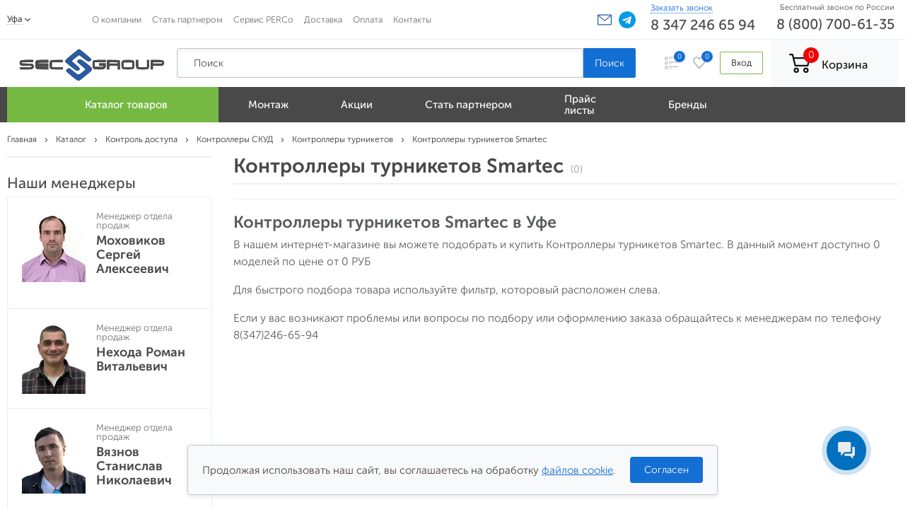

--- FILE ---
content_type: text/html; charset=utf-8
request_url: https://ufa.sec-group.ru/c/kontrollery-turniketov-smartec/
body_size: 41404
content:
<!DOCTYPE html><html lang="ru"><head><title>Контроллеры турникетов Smartec Уфа — купить по цене от 0 РУБ</title><meta charset="UTF-8"><meta http-equiv="x-ua-compatible" content="IE=edge"><meta name="keywords" content="контроллеры турникетов Smartec, купить контроллеры турникетов Smartec в Уфе, контроллеры турникетов Smartec цена" /><meta name="description" content="Π Ρ Ο Μ Ο Κ Ο Δ: 【OKL4S】-3%  ➤ Купить контроллеры турникетов Smartec Цена от 0 РУБ!!! Бесплатно доставим от 35 000 - Уфа. ✔Опт с отсрочкой! Кредит. ✔Монтаж ✔Сервис ✔Гарантия  ✆8 347 246 65 94" /><meta name="viewport" content="width=device-width, initial-scale=1.0" /><link rel="shortcut icon" href="/favicon.ico" />
    <!-- Google Tag Manager -->
    <script>(function(w,d,s,l,i){w[l]=w[l]||[];w[l].push({'gtm.start':
    new Date().getTime(),event:'gtm.js'});var f=d.getElementsByTagName(s)[0],
    j=d.createElement(s),dl=l!='dataLayer'?'&l='+l:'';j.async=true;j.src=
    'https://www.googletagmanager.com/gtm.js?id='+i+dl;f.parentNode.insertBefore(j,f);
    })(window,document,'script','dataLayer','GTM-MVCZ669');</script>
    <!-- End Google Tag Manager -->
    <link rel="preload" href="/wa-data/public/site/themes/sec-group/css/style.css" as="style"><link href="/wa-data/public/site/themes/sec-group/css/style.css" rel="stylesheet" /><link rel="preload" href="/wa-data/public/site/themes/sec-group/css/sec-group.css?v1.0.1.66" as="style"><link href="/wa-data/public/site/themes/sec-group/css/sec-group.css?v1.0.1.66" rel="stylesheet" /><link rel="preload" href="/wa-data/js/jquery-latest.min.js" as="script"><script src="/wa-data/js/jquery-latest.min.js"></script><link rel="preload" href="/wa-data/js/jquery-ui.min.js" as="script"><script src="/wa-data/js/jquery-ui.min.js"></script><meta name="yandex-verification" content="75d649b98ea67e1c"/><meta name="referrer" content="origin"><meta name="google-site-verification" content="QIWcug5Bmfhs34SQRtHdrlnK8jm8E95iGxrT-pv7ey8"/><meta name='wmail-verification' content='512b9ea38c9c1517f8a6ab92a8a348c7'/><meta name="msvalidate.01" content="9A5BC3DF454ACB301AB05C17DB1B331D"/><meta name="format-detection" content="telephone=no"><meta http-equiv="x-dns-prefetch-control" content="on"><link rel="dns-prefetch" href="//googletagmanager.com"><link rel="preconnect" href="//googletagmanager.com"><link rel="dns-prefetch" href="//mc.yandex.ru"><link rel="preconnect" href="//mc.yandex.ru" /><!--stl--><link rel="preload" href="/wa-data/public/site/themes/sec-group/css/cat_desk_style.css" as="style"><link href="/wa-data/public/site/themes/sec-group/css/cat_desk_style.css" rel="stylesheet" /><link href="/wa-data/public/shop/themes/sec-group/plugins/bxslider/jquery.bxslider.css?v1.0.1.66" rel="stylesheet" media="none" onload="if(media!='all')media='all' "/><link href="/wa-data/public/shop/themes/sec-group/plugins/swipebox/css/swipebox.css?v1.0.1.66" rel="stylesheet" media="none" onload="if(media!='all')media='all' "/><script src="/wa-content/js/jquery-plugins/jquery.cookie.js?v1.9.7"></script><script src="/wa-data/public/shop/themes/sec-group/js/sec-group.shop.js?v1.0.1.66"></script>
<script>
        (function(w,d,u){
                var s=d.createElement('script');s.async=true;s.src=u+'?'+(Date.now()/60000|0);
                var h=d.getElementsByTagName('script')[0];h.parentNode.insertBefore(s,h);
        })(window,document,'https://cdn-ru.bitrix24.ru/b17058888/crm/site_button/loader_1_plp6zj.js');
</script>
<link rel="stylesheet" href="/wa-apps/shop/plugins/seofilter/css/filter-link.css?v=2.15"  media="none" onload="if(media!='all')media='all'">
<script src="/wa-apps/shop/plugins/seofilter/js/filter_frontend.js?v=2.15"></script>

<script>
	(function ($) {
		window.seofilter_init_data = {
			category_url: "\/c\/kontrollery-turniketov-smartec\/",
			filter_url: "",
			current_filter_params: [],

			price_min: 0,
			price_max: 0,

			excluded_get_params: [],

			yandex_counter_code: false,

			feature_value_ids: false,
			stop_propagation_in_frontend_script: true
		};

		window.seofilterInit($, window.seofilter_init_data);
	})(jQuery);
</script>

<script>
jQuery(function($) {
	if ($.cookie('shop_region_remember_address'))
	{
		return;
	}

	var selector = '[name$="[address.shipping][city]"], [name$="[address.shipping][region]"], [name$="[address.shipping][country]"]';
	var $change_listener = $(document).on('change', selector, function() {
		$.cookie('shop_region_remember_address', '1', {expires: 200, path: '/'});
		$change_listener.off('change');
	});
});
</script>
    <link href="/wa-data/public/shop/plugins/clicklite/css/clicklite.css?v1.3.0-5591444142" rel="stylesheet" />
    <script src="/wa-data/public/shop/plugins/clicklite/js/clicklite.js?v1.3.0-5591444142"></script><script type='text/javascript' src='/wa-apps/shop/plugins/productsets/js/productsetsFrontend.js'></script>
                <script type='text/javascript' src='/wa-apps/shop/plugins/productsets/js/productsetsFrontendLocaleOriginal.js'></script>
                <script type='text/javascript'>
                    jQuery(document).ready(function($) { 
                        $.productsets.url = '/productsetsBuy/'; 
                        $.productsets.locale = 'ru_RU';
                        $.productsets.ruble = 'text';
                        $.productsets.currency = {"code":"RUB","sign":"\u0420\u0423\u0411","sign_html":"&nbsp;<i class=\"ruble_custom\">\u20bd<\/i>","sign_position":1,"sign_delim":" ","decimal_point":",","frac_digits":"2","thousands_sep":" "};
                    });
                </script>
                <link rel='stylesheet' href='/wa-apps/shop/plugins/productsets/css/productsetsFrontend.css'><style>
*, *:before, *:after {
    box-sizing: border-box;
}
body {
    font-size: 100%;
    line-height: 1;
    font-size: 14px;
    font-family: "Museo Sans Cyrl","Open Sans",sans-serif;
    color:#494949;
}
.container {
    max-width: 1260px;
    margin: 0 auto;
    position: relative;
}
.header-bottom {
    background-color: #494949;
    height: 58px;
    position: relative;
    z-index: 70;
    /*background-image: url(https://sec-group.ru/wa-data/public/site/themes/sec-group/img/header/menu/snow_back.png) !important;*/
}
.header-body {
    position: relative;
    padding: 0px;
    z-index: 80;
    background-color: #fff;
}
.header-top {
    position: relative;
    z-index: 90;
    background-color: #fff;
    border-bottom: 1px solid #eaeef0;
}
.brand_item {
    font-weight: 500;
}
@media (max-width:992px) {
.table {display:table;font-size:0;width:100%}
}
.header-top-table > .cell {
    vertical-align: middle;
}
.header-top-login {
    white-space: nowrap;
    font-size: 14px;
    padding: 0px 12px 0px 0px;
}
.shop-regions {
    display: inline-block;
    font-size: 12.5px;
}
.header-body-table > .cell {
    vertical-align: middle;
}
.header-bottom-menu {
    display: table;
}
.header-bottom-menu__link {
    display: table;
    height: 58px;
    padding: 0px 0px 0px 0px;
    color: #ffffff;
    font-size: 14px;
    line-height: 16px;
    font-weight: 500;
    white-space: nowrap;
}
.header-body-subtable {
    padding: 0px 30px;
}
.header-body-logo {
    width: 210px;
    height: 40px;
    background-color: #f8f9fa;
}
.header-top-basket-link {
    display: inline-block;
    background-color: #f8f9fa;
    padding: 16px 43px 16px 25px;
}
.header-top-basket-link-table > .cell:first-child {
    padding: 4px 16px 4px 0px;
    position: relative;
}
.header-top-basket-link-table > .cell {
    white-space: nowrap;
    vertical-align: middle;
}
.header-top-basket-link__goods {
    position: relative;
}
.header-top-basket-link__goods__quantity {
    position: absolute;
    top: -9px;
    right: -12px;
    height: 22px;
    width: 22px;
    color: #ffffff;
    font-size: 14px;
    text-align: center;
    line-height: 22px;
    background-color: #f00000;
    border-radius: 50%;
    transition: all 0.3s ease 0s;
}
.punkt_menu {
    vertical-align: middle;
    display: table-cell;
    padding-left: 10px;
    padding-right: 10px;
}
.punkt_menu span {
    display: inline-block;
    vertical-align: middle;
}
.header-top-menu{padding: 17.5px 0px;}
.header-bottom-menu__link__text {
    padding: 0px 0px 0px 5px;
    white-space: normal;
}
.header-bottom-menu__link__img img {
    vertical-align: middle;
}
.header-bottom-menu > li {
    display: table-cell;
    vertical-align: middle;
}
.header-top-compare__link {
    position: relative;
    display: inline-block;
    padding: 10px;
    border: 1px solid transparent;
    transition: all 0.3s ease 0s;
}
.header-top-compare__quantity {
    right: 0;
    top: 2px;
    position: absolute;
    height: 16px;
    width: 16px;
    border-radius: 50%;
    background-color: #146fd5;
    color: #ffffff;
    font-size: 10px;
    line-height: 16px;
    text-align: center;
    transition: all 0.3s ease 0s;
}
.header-top-defer {
    padding: 0px 20px 0px 0px;
}
.header-body-contacts__phone {
    font-size: 20px;
    font-weight: 500;
    color: #111212;
    margin: 8px 0px 5px 0px;
}
.header-top-login__link {
    display: inline-block;
    border-radius: 2px;
    border: 1px solid #75b943;
    color: #111212;
    font-size: 12.5px;
    line-height: 30px;
    padding: 0px 15px;
    transition: all 0.3s ease 0s;
}
.header-top-basket-link__cost {
    color: #111212;
    font-size: 16px;
    font-weight: 500;
}
.header-body-contacts-callback__link {
    color: #146fd5;
    font-size: 12px;
}
.header-top-defer__link {
    position: relative;
}
.header-top-defer__link__quantity {
    position: absolute;
    top: -8px;
    right: -10px;
    height: 16px;
    width: 16px;
    border-radius: 50%;
    background-color: #146fd5;
    color: #ffffff;
    font-size: 10px;
    line-height: 16px;
    text-align: center;
    transition: all 0.3s ease 0s;
}
.breadcrumbs-table {
    padding: 16px 0px;
}
.breadcrumbs-plugin__item__arrow {
    display: inline-block;
    margin: 0px 8px 0px 8px;
    width: 5px;
    height: 7px;
    background: url("/wa-data/public/site/themes/sec-group/img/icons/breadcrumbs__link.svg") center no-repeat;
}
.breadcrumbs-plugin__item__label {
    color: #333333;
    font-size: 13px;
    font-weight: 400;
}
.breadcrumbs-plugin__item__label:hover {
    color: #146fd5;
}
.header-bottom-menu__link__img{
    width: 24px;
    height: 24px;
}
.search__btn_menu {
    position: relative;
    border-radius: 0 2px 2px 0 !important;
    height: 42px;
    margin: 0px 0px 0px 0px;
}
.input {
    width: 100%;
    height: 42px;
    display: block;
    padding: 15px 23px;
    color: #494949;
    font-size: 14px;
    box-shadow: inset 0 2px 6px #eaeef0;
    border-radius: 2px;
    border: 1px solid #c4c8ca;
}


ul li {
    list-style-type: none;
}
img {
    vertical-align: top;
}
a.btn {text-align: center;}
.table {
    display: table;
    font-size: 0;
    width: 100%;
}
.s-plugin-wrapper{display:none;}
.product_parts_table{width:595px;}
.product_strel_table{width:650px;}
.product_strel_table tbody tr:nth-child(odd){background: #f8f9fa;}
</style>
<meta property="og:type" content="article" />
<meta property="og:url" content="https://ufa.sec-group.ru/c/kontrollery-turniketov-smartec/" />
<meta property="og:title" content="Контроллеры турникетов Smartec Уфа — купить по цене от 0 РУБ" />
<meta property="og:description" content="Π Ρ Ο Μ Ο Κ Ο Δ: 【OKL4S】-3%  ➤ Купить контроллеры турникетов Smartec Цена от 0 РУБ!!! Бесплатно доставим от 35 000 - Уфа. ✔Опт с отсрочкой! Кредит. ✔Монтаж ✔Сервис ✔Гарантия  ✆8 347 246 65 94" />
</head><body>
    <noscript><iframe src="https://www.googletagmanager.com/ns.html?id=GTM-MVCZ669"
height="0" width="0" style="display:none;visibility:hidden"></iframe></noscript>
    <div class="wrapper"></div><style>
    {*.header-bottom{background-image: url(https://sec-group.ru/wa-data/public/site/themes/sec-group/img/header/menu/snow_back.png) !important;}*}
    .pshn1:hover .header-contact1{visibility: visible;}
    .header-contact1{
    position: absolute;
    top: 100%;
    font-size: 14px;
    line-height: 18px;
    z-index: 1;
    visibility: hidden;}
    .brand_item {
    font-weight: 500!important;
}
.pshn:hover .header-contact{visibility: visible;}
    .header-contact{
    position: absolute;
    top: 100%;
    font-size: 14px;
    line-height: 18px;
    z-index: 1;
    visibility: hidden;}
    .work-time-window {
    background-color: #fdfdfd;
    padding: 20px;
    box-shadow: 0 10px 40px rgba(57, 59, 59, 0.3);
    border: 1px solid #eaeaea;
    border-radius: 2px;}
    .head_top_phone>a{color:#494949;}
    
    
    </style><header class="s-header-wrapper" style="height:174px"><div class="header-top" style="height:56px"><div class="container" style="max-width: 1260px;margin: 0 auto;position: relative;"><div class="header-top-invisible"></div><div class="header-top-block"><div class="header-top-table table"><div class="cell"><style>.link-box {display: inline-block;cursor: pointer;}.link-box__icon {display: inline-block;vertical-align: middle;}.link-box__link {display: inline-block;vertical-align: middle;}.hide-indicator .indicator {display: none;}.shop-regions__button_hidden {opacity: 0;}.shop-regions__ip-analyzer-variants_hidden {display: none;}</style><link rel="stylesheet" href="/wa-data/public/shop/plugins/regions/window.css?v=2.15"><script type="text/javascript">if (typeof shopRegions != 'object'){shopRegions = { };}shopRegions.cookie_domain = ".sec-group.ru";shopRegions.current_region_id = "3";shopRegions.current_region_code = "rus02";shopRegions.number_of_columns = "3";shopRegions.regions_sidebar_enable = false;shopRegions.enable_group_by_letter = false;shopRegions.trigger_environment_restore_url = "\/regions\/restoreUserEnvironment\/";shopRegions.request_redirect_url = "\/regions\/getRedirectUrl\/";shopRegions.load_popup_content_url = "\/regions\/getPopupContent\/";shopRegions.current_city = {"id":"3","country_iso3":"rus","region_code":"02","name":"\u0423\u0444\u0430","storefront":"ufa.sec-group.ru\/*","phone":"8 347 246 65 94","email":"zakaz-ufa@sec-group.ru","schedule":"","is_popular":"1","is_enable":"1","is_default_for_storefront":"1","sort":"1","domain_id":"5","route":"*","create_datetime":"2019-11-28 14:44:30","update_datetime":"2020-04-17 10:46:54","country_name":"\u0420\u043e\u0441\u0441\u0438\u0439\u0441\u043a\u0430\u044f \u0424\u0435\u0434\u0435\u0440\u0430\u0446\u0438\u044f","domain_name":"ufa.sec-group.ru","domain_title":"","storefront_title":"\/*"};shopRegions.cities = [{"id":"3","country_iso3":"rus","region_code":"02","name":"\u0423\u0444\u0430","storefront":"ufa.sec-group.ru\/*","phone":"8 347 246 65 94","email":"zakaz-ufa@sec-group.ru","schedule":"","is_popular":"1","is_enable":"1","is_default_for_storefront":"1","sort":"1","domain_id":"5","route":"*","create_datetime":"2019-11-28 14:44:30","update_datetime":"2020-04-17 10:46:54","country_name":"\u0420\u043e\u0441\u0441\u0438\u0439\u0441\u043a\u0430\u044f \u0424\u0435\u0434\u0435\u0440\u0430\u0446\u0438\u044f","domain_name":"ufa.sec-group.ru","domain_title":"","storefront_title":"\/*"}];shopRegions.suggested_region_id = 0;</script><script type="text/javascript" src="/wa-content/js/jquery-plugins/jquery.cookie.js" defer></script><script type="text/javascript" src="/wa-apps/shop/plugins/regions/js/window.js?v=2.15" defer></script><div class="shop-regions"><div class="shop-regions__button shop-regions__button_hidden js-shop-regions__button"><div class="shop-regions-button header-top-town-list">
  <a class="header-top-town-list__link top-menu-down shop-regions-button__link shop-regions__link_pseudo shop-regions__trigger-show-window">Уфа</a>
</div>
</div><div class="shop-regions__window js-shop-regions__window"></div><div class="shop-regions__ip-analyzer-variants shop-regions__ip-analyzer-variants_hidden js-shop-regions__ip-analyzer-variants"></div></div></div><div class="cell full"><div class="header-top-menu"><ul class="header-top-menu-list"><li><a href="/o-kompanii-secgroup/" class="header-top-menu-list__link">О компании</a></li><li><a href="/partners" class="header-top-menu-list__link">Стать партнером</a></li><li><a href="/servis-perco/" class="header-top-menu-list__link">Сервис PERCo</a></li><li><a href="/dostavka/" class="header-top-menu-list__link">Доставка</a></li><li><a href="/oplata/" class="header-top-menu-list__link">Оплата</a></li><li><a href="/contact/" class="header-top-menu-list__link">Контакты</a></li></ul></div></div>                <style>
.tooltip {position: relative;display: inline-block;}
.tooltip .tooltiptext {visibility: hidden;width: 140px;background-color: #555;color: #fff;text-align: center;border-radius: 6px;padding: 5px;position: absolute;z-index: 1;bottom: -250%;left: 50%;margin-left: -75px;opacity: 0;transition: opacity 0.3s;}
.tooltip .tooltiptext::after {    content: "";position: absolute;top: -40%;left: 47%;margin-left: 5px;border-width: 5px;border-style: solid;border-color: transparent transparent #555 transparent;
}
.tooltip:hover .tooltiptext {    visibility: visible;opacity: 1;}
</style>
                <div class="cell" style="font-size: 14px;padding-right: 15px;width: 70px;display: inline-block;margin-top: 20px;"><div class="tooltip"><input type="text" value="zakaz-ufa@sec-group.ru" id="myInput" style="font-size:1px;position:absolute;top:-80px;"><img src="/wa-data/public/site/themes/sec-group/img/icons/mail_head.svg" alt="Иконка для копирования почты" onclick="myFunction()" onmouseout="outFunc()" style="cursor: pointer; width:20px;margin-top: -2px;"><span class="tooltiptext" id="myTooltip">Скопировать почту</span></div>
                <script>
                function myFunction() {
                  var copyText = document.getElementById("myInput");
                  copyText.select();
                  document.execCommand("copy");
                  
                  var tooltip = document.getElementById("myTooltip");
                  tooltip.innerHTML = "Почта скопирована";
                }

                function outFunc() {
                  var tooltip = document.getElementById("myTooltip");
                  tooltip.innerHTML = "Скопировать почту";
                }
                </script>
                <div class="whatsapp_head" style="padding:0px 5px 0px 10px;display:inline-block;position: absolute;margin-top: -4px;"><a href="https://t.me/secgroup2026" target="_blank" class="wapp_head"><img src="/IMG/icon/tg_icon.png" alt="Telegram" title="Написать в Telegram" style="width:24px"></a></div></div><div class="cell" style="padding:5px;"><div class="header-body-contacts" style="padding-right: 20px;"><div class="header-body-contacts-callback"><a href="" class="header-body-contacts-callback__link town_un_hover callback pl" id="call-back-button">Заказать звонок</a></div><div class="header-body-contacts__phone pshn1"><a class="head_top_phone" href="tel:8 347 246 65 94" style="color:#494949;">8 347 246 65 94</a><!--noindex--><div class="header-contact1"><div class="work-time-window"><span>Понедельник-Пятница:</span><br><span>С 09:00 до 18:00</span><!--<div style="margin-top:10px"><span>Пятница:</span><br><span>С 09:00 до 17:00</span></div>--></div></div><!--/noindex--></div></div></div><div class="cell" style="/*! vertical-align: top; */padding: 5px;"><div class="header-body-contacts"><div style="font-size: 11px;text-align: right;margin-top: 0px;">Бесплатный звонок по России</div><div class="header-body-contacts__phone pshn"><a class="head_top_phone" href="tel:88007006135" style="color:#494949;">8 (800) 700-61-35</a><!--noindex--><div class="header-contact"><div class="work-time-window"><span>Понедельник-Пятница:</span><br><span>С 09:00 до 18:00</span><!--<div style="margin-top:10px"><span>Пятница:</span><br><span>С 09:00 до 17:00</span></div>--></div></div><!--/noindex--></div></div></div></div></div></div></div><!-- <div class="header-top__divider"></div> --><!-- ++++++++++++++++  HEADER BODY +++++++++++++++++++++++++++++++ --><div class="header-body" style="height:67px;" ><form method="get" action="/ysearch/" class="header-body-invisible__search table search ysearch"></form><div class='container'><div class="header-body-table table " style="height:67px;"><div class="cell"><div class="header-body-logo"><a class="s-site-logo header-body-logo__link" href="/"><img src="/wa-data/public/site/themes/sec-group/img/logosec.svg?v1.0.1.66" alt="Торговая компания Sec-Group" style="background: white;width: 235px;" /><!--<img src="/wa-data/public/site/themes/sec-group/img/logo_new_year.png?v1.0.1.66" alt="Торговая компания Sec-Group" style="background: white;width: 235px;" />--></a></div></div><div class="cell full"><div class="s-search-wrapper header-body-subtable" role="search"><form method="get" action="/ysearch/" class="search ysearch"><div class="header-body-subtable-table table"><div class="cell full" id="mainsearch"><div class="header-body-subtable-mainsearch"><div class="cell full"><input type="text" name="query" value="" data-value="Поиск" class="s-text-input input search__input req" autocomplete="off"/><div class="header-body-form-search-result ssearch-result-box"></div></div><div class="cell"><input type="submit" class="s-submit-input btn search__btn search__btn_menu" value="Поиск"></div></div></div></div></form><script>$(function(){var $wrapper = $('form.ysearch'),$input = $wrapper.find('input[name="query"]'),$category = $wrapper.find('[name="category_id"]'),$submit = $wrapper.find('input[type="submit"]'),$result = $wrapper.find('.header-body-form-search-result');var	autocomplete_length = 3,ysearch_url = '/getysearch/';$input.on('focus',function(){var len = $(this).val().length;if (len >= autocomplete_length && $wrapper.find('.ssearch-result-box').html().length) {$wrapper.find('.ssearch-result-box').show();}});/*$('.search__input_menu').keyup(function(event) {var inp= $(this).val().length;if(inp>2){$($('.search__input_menu')).parent().children('.header-body-form-search-result').addClass('active');$('.shadow').addClass('activecenter');}else{$($('.search__input_menu')).parent().children('.header-body-form-search-result').removeClass('active');$('.shadow').removeClass('activecenter');}});*//*$submit.on('click', function() {var query = '?query=' + $wrapper.find('[name="query"]').val();var category_id = '';if($wrapper.find('[name="category_id"]').val() != '') {category_id = '&category_id=' + $wrapper.find('[name="category_id"]').val();}window.location.href = $wrapper.find('form').attr('action') + query + category_id;});*/$('.result-suggestions .ssearch-item').on('click', function(){var query = '?query=' + $(this).text();var category_id = '';if($wrapper.find('[name="category_id"]').val() != '') {category_id = '&category_id=' + $wrapper.find('[name="category_id"]').val();}window.location.href = $wrapper.find('form').attr('action') + query + category_id;});$input.on('keydown', function(e){if (e.keyCode == 13) {e.preventDefault();if ($wrapper.find('.ssearch-result-box .ssearch-item.active').length) {if ($wrapper.find('.ssearch-result-box .ssearch-item.active').closest('div').hasClass('result-suggestions')) {$submit.click();} else {window.location.href = $wrapper.find('.ssearch-result-box .ssearch-item.active').attr('href');}} else {$submit.click();}}}).on('keyup', function(e){var len = $(this).val().length,query = $(this).val(),category_id = $category.val();/*if (category_id != '') {query += '&category_id=' + category_id;}*/if (len < autocomplete_length) {/*$wrapper.find('.ssearch-result-box').empty().hide();*/$result.removeClass('active');$('.shadow').removeClass('activecenter');}else if(len >= autocomplete_length) {if ((e.keyCode >= 38 && e.keyCode <= 40) || e.keyCode == 13) {if ($wrapper.find('.ssearch-result-box').is(':visible')) {if (e.keyCode == 40) {if ($wrapper.find('.ssearch-result-box .ssearch-item').hasClass('active')) {$wrapper.find('.ssearch-result-box .ssearch-item.active').removeClass('active').findNext('.ssearch-item').addClass('active');} else {$wrapper.find('.ssearch-result-box .ssearch-item:eq(0)').addClass('active');if ($wrapper.find('.ssearch-result-box .ssearch-item.active').closest('div').hasClass('result-suggestions')) {$(this).val($wrapper.find('.ssearch-result-box .ssearch-item.active').text());} else {$(this).val(query);}}} else if (e.keyCode == 38) {if ($wrapper.find('.ssearch-result-box .ssearch-item').hasClass('active')) {$wrapper.find('.ssearch-result-box .ssearch-item.active').removeClass('active').findPrev('.ssearch-item').addClass('active');} else {$wrapper.find('.ssearch-result-box .ssearch-item:last').addClass('active');if($wrapper.find('.ssearch-result-box .ssearch-item.active').closest('div').hasClass('result-suggestions')) {$(this).val($wrapper.find('.ssearch-result-box .ssearch-item.active').text());}}}if ($wrapper.find('.ssearch-result-box .ssearch-item.active').closest('div').hasClass('result-suggestions')) {$(this).val($wrapper.find('.ssearch-result-box .ssearch-item.active').text());} else if ($wrapper.find('[name="word"]').length) {$(this).val($wrapper.find('[name="word"]').val());}}} else {$result.addClass('active');$('.shadow').addClass('activecenter');$.post(ysearch_url,{query: query,category_id: category_id},function(response){if (response.data.is_not_empty != 'fail') {$wrapper.find('.ssearch-result-box').empty().show().html(response.data.html);if ($wrapper.find('.ssearch-result-box .result-suggestions').length) {$wrapper.find('.ssearch-result-box .result-suggestions span').each(function() {$(this).html(highlightPhrase($(this).text(), query, wrap));});}} else {$wrapper.find('.ssearch-result-box').empty().hide();}},'json');}}});});$.fn.findNext = function(selector, steps, scope){if (steps) {steps = Math.floor(steps);} else if (steps === 0) {return this;} else {var next = this.next(selector);if (next.length) {return next;}steps = 1;}scope = (scope) ? $(scope) : $(document);var kids = this.find(selector);hay = $(this);while(hay[0] != scope[0]) {hay = hay.parent();var rs = hay.find(selector).not(kids).add($(this));var id = rs.index(this) + steps;if (id > -1 && id < rs.length) {return $(rs[id]);}}return $(rs[0]);};$.fn.findPrev = function(selector, steps, scope){if (steps) {steps = Math.floor(steps);} else if (steps === 0) {return this;} else {var prev = this.prev(selector);if (prev.length) {return prev;}steps = 1;}scope = (scope) ? $(scope) : $(document);var kids = this.find(selector);hay = $(this);while(hay[0] != scope[0]) {hay = hay.parent();var rs = hay.find(selector).not(kids).add($(this));var id = rs.index(this) - steps;if (id > -1 && id < rs.length) {return $(rs[id]);}}return $(rs[rs.length - 1]);};function escapeRegExp(str) {return str.replace(/[\-\[\]\/\{ \}\(\)\*\+\?\.\\\^\$\|]/g, "\\$&");}function highlightPhrase(string, phrase, wrap){var escapedPhrase = escapeRegExp(phrase);$wrapper.find('[name="word"]').val(phrase);return (string + "").replace(new RegExp("(" + escapedPhrase + ")", "gi") , "<b>$1</b>");}</script>
</div></div>                <style>
                    .header-body-contacts__email{color: #111212;font-size: 13px;margin: 0px 0px 5px 0px;}
                    .header-body-location__address {color: #111212;font-size: 13px;font-weight: 400;padding: 3px 30px 0px 0px;  line-height: 17px;}
                    /*.header-body-contacts-callback{padding-bottom:5px;}*/
                </style>
                <div class="cell"><div class="s-compare-wrapper is-empty header-top-compare" id="s-compare-counter"><a href="/compare/" class="header-top-compare__link"><img src="/wa-data/public/site/themes/sec-group/img/header/compare.svg" alt="Сравнить" /><span class="s-compare-count header-top-compare__quantity">0</span></a></div></div><div class="cell"><div class="s-postpone-wrapper header-top-defer" id="s-fav-counter"><a href="https://sec-group.ru/search/?extrapage=favs" class="header-top-defer__link"><img src="/wa-data/public/site/themes/sec-group/img/header/defer.svg" alt="Postpone" /><span class="s-postpone-count header-top-defer__link__quantity">0</span></a></div></div><div class="s-info-wrapper s-user-account cell"><div class="header-top-login"><a href="/my/" class="header-top-login__link">Вход</a></div></div><div class="cell"><div class="s-cart-wrapper empty header-top-basket" id="s-cart-wrapper"><a href="/cart/" class="header-top-basket-link"><span class="header-top-basket-link-table table"><span class="cell"><span class="header-top-basket-link__goods"><img src="/wa-data/public/site/themes/sec-group/img/header/basket.svg" alt="" /><span class="s-cart-count header-top-basket-link__goods__quantity empty">0</span></span></span><span class="cell"><span class="s-cart-text-products header-top-basket-link__product" data-empty="" data-not-empty="товаров на"></span><span class="s-cart-text header-top-basket-link__cost">Корзина</span></span></span></a></div></div></div></div></div><style>
.q_mobile-burger-items{width:100%;}

.header-bottom-menu-submenu{top: 50px;} 
</style><div class="header-bottom"><div class='container'><div class="header-bottom-block"><div class="header-menu-butter q_mobile-burger-toggler"><div id="customMobileBurger"></div><div class="header-menu__icon"><span></span><span></span><span></span></div><div class="header-menu__icon__text">Каталог</div></div><div class="bage-menu"><a href="/compare/" id="bage-compare-counter" class="bage-menu-compare__link"><img src="/wa-data/public/site/themes/sec-group/img/header/compare.svg" alt="Сравнить" /><span class="s-compare-count header-top-compare__quantity">0</span></a><a href="/search/?extrapage=favs" class="bage-menu-defer__link"><img src="/wa-data/public/site/themes/sec-group/img/header/defer.svg" alt="Postpone" /><span class="s-postpone-count header-top-defer__link__quantity">0</span></a></div><!-- NEW MENU --><!-- SUBMENU MAIN -->
<style>
.header-bottom{
height:50px;
}
.header-bottom-menu__link {
    display: table;
    height: 50px;
    padding: 0px 0px 0px 0px;
}
.punkt_menu {
    vertical-align: middle;
    display: table-cell;
    padding-left: 22px;
    padding-right: 22px;
    }
.punkt_menu span {
    display: inline-block;
    vertical-align: middle;
    font-size: 15px;
}
.punkt_menu:hover {
    padding-left: 22px;
    padding-right: 22px;
}
li.hover > a > .punkt_menu {
    padding-left: 22px;
    padding-right: 22px;
}
.header-bottom-menu__link__text {
    padding: 0px 10px 0px 10px;
}
.header-bottom-menu-submenu {
    height: auto;
}
.header-bottom-menu-submenu-table, .header-bottom-menu-submenu-table .cell {
    height: 100%;
}
.header-bottom-menu-submenu-left-link.hover .header-bottom-menu-submenu-left-link-table::after {
    background: none;
}
.header-bottom-menu-submenu-right-table {
    padding-bottom: 0;
}
.header-bottom-menu-submenu-table > .cell:first-child {
    box-shadow: none;
    border-radius: 2px;
    background-color: #f8f9fa;
    min-width: 290px;
    border-right: none;
}
.header-bottom-menu-submenu-table > .cell:first-child {
    padding: 15px 0px 20px 0px;
    background:#f4f4f4;
    /*height:730px;*/
}
.header-bottom-menu-submenu-left-link.hover .header-bottom-menu-submenu-left-link-table {
    background: none;
    position: relative;
}
.header-bottom-menu-submenu-left-link.hover .header-bottom-menu-submenu-left-link-table > .cell {
    color: #4c792a;
    font-weight: 500;
}
.header-bottom-menu-submenu-left-link-table {
    height: 45px;
    padding: 0px 20px 0px 25px;
    border-bottom: none;
    background: none;
}
.header-bottom-menu-submenu-left-link.hover .header-bottom-menu-submenu-left-link-table {
    background: #fff;
    position: relative;
}
.header-bottom-menu-submenu-table::before{
    content: '';
    position: absolute;
    left: 0;
    width: 100%;
    top: 0;
    background: linear-gradient(180deg, rgba(196, 196, 196, .5) 0%, rgba(196, 196, 196, 0) 100%);
    height: 6px;
}
.main_menu_icon{
padding-right:5px;
}
.main_menu_sublinks{
margin: -5px 0px 30px 30px;
}
.header-bottom-menu li:nth-child(5){
width: 157px;
}
.main_menu_title{
color:#0e4582!important;
}
.main_menu_sublinks > li > a:hover {
    border-bottom: 1px solid;
    color:#0e4582!important;
}
.menu_head_link{
    color: #75b943;
    font-size:20px;
    font-weight:700;
}
.menutab_title{
    color: #494949;
    font-size:19px;
    font-weight:500;
    padding: 0px 20px 20px 0px;
}
</style>
                <ul class="header-bottom-menu">
                  <li style="padding:0px 40px;background-color:#75b943">
                        <a href="/c/" class="header-bottom-menu__link">
                            <div class="punkt_menu">
                            <span class="header-bottom-menu__link__img">
                                <img src="/wa-data/public/site/themes/sec-group/img/header/menu/category-icon3466.svg" alt="Каталог товаров" />
                            </span>
                            <span class="header-bottom-menu__link__text">
                                Каталог товаров
                                
                                
                            </span>
                            </div>
                        </a>
                        <div class="header-bottom-menu-submenu">
                            <div class="header-bottom-menu-submenu-table table">
                                <div class="cell"><!-- LEFT SIDE -->
                                                                                                        
                                   
                                                                        
                                   
                                                                        
                                   
                                                                        
                                   
                                                                        
                                   
                                                                        
                                   
                                                                        
                                   
                                                                        
                                   
                                                                        
                                   
                                                                        
                                   
                                                                        
                                   
                                                                        <a href="/c/avtomatika/" class="header-bottom-menu-submenu-left-link" data-submenu-id="451">
                                        <span class="header-bottom-menu-submenu-left-link-table table"> <!-- LEFT SIDE TABLE -->
                                            <span class="cell hover"><!-- CELL IMG -->
                                             <img src="/wa-data/public/site/themes/sec-group/img/header/menu2/category-icon451.svg" alt="Автоматика для ворот" class="hover">
                                                                                          </span>
                                            <span class="cell full"><!-- CELL TEXT -->
                                                Автоматика для ворот
                                            </span>
                                        </span>
                                    </a>
									<a href="/c/komplektuyushchie-dlya-vorot/" class="header-bottom-menu-submenu-left-link" data-submenu-id="5082">
                                        <span class="header-bottom-menu-submenu-left-link-table table"> <!-- LEFT SIDE TABLE -->
                                            <span class="cell hover"><!-- CELL IMG -->
                                             <img src="/wa-data/public/site/themes/sec-group/img/header/menu2/category-icon-zapchast.svg" alt="Консольные системы" class="hover">
                                                                                          </span>
                                            <span class="cell full"><!-- CELL TEXT -->
                                                Комплектующие для ворот
                                            </span>
                                        </span>
                                    </a>
                                    <a href="/c/shlagbaum/" class="header-bottom-menu-submenu-left-link" data-submenu-id="407">
                                        <span class="header-bottom-menu-submenu-left-link-table table"> <!-- LEFT SIDE TABLE -->
                                            <span class="cell hover"><!-- CELL IMG -->
                                             <img src="/wa-data/public/site/themes/sec-group/img/header/menu2/category-icon407.svg" alt="Шлагбаумы" class="hover">
                                                                                          </span>
                                            <span class="cell full"><!-- CELL TEXT -->
                                                Шлагбаумы
                                            </span>
                                        </span>
                                    </a>
                                    <a href="/c/kontrol-dostupa/" class="header-bottom-menu-submenu-left-link" data-submenu-id="634">
                                        <span class="header-bottom-menu-submenu-left-link-table table"> <!-- LEFT SIDE TABLE -->
                                            <span class="cell hover"><!-- CELL IMG -->
                                             <img src="/wa-data/public/site/themes/sec-group/img/header/menu2/category-icon-lock.svg" alt="Контроль доступа" class="hover">
                                                                                          </span>
                                            <span class="cell full"><!-- CELL TEXT -->
                                                Контроль доступа
                                            </span>
                                        </span>
                                    </a>
                                    <a href="/c/turnikety/" class="header-bottom-menu-submenu-left-link" data-submenu-id="410">
                                        <span class="header-bottom-menu-submenu-left-link-table table"> <!-- LEFT SIDE TABLE -->
                                            <span class="cell hover"><!-- CELL IMG -->
                                             <img src="/wa-data/public/site/themes/sec-group/img/header/menu2/category-icon634.svg" alt="Турникеты" class="hover">
                                                                                          </span>
                                            <span class="cell full"><!-- CELL TEXT -->
                                                Турникеты
                                            </span>
                                        </span>
                                    </a>
                                    <a href="/c/videonabljudenie/" class="header-bottom-menu-submenu-left-link" data-submenu-id="633">
                                        <span class="header-bottom-menu-submenu-left-link-table table"> <!-- LEFT SIDE TABLE -->
                                            <span class="cell hover"><!-- CELL IMG -->
                                             <img src="/wa-data/public/site/themes/sec-group/img/header/menu2/category-icon633.svg" alt="Видеонаблюдение" class="hover">
                                                                                          </span>
                                            <span class="cell full"><!-- CELL TEXT -->
                                                Видеонаблюдение
                                            </span>
                                        </span>
                                    </a>
                                    
                                    <a href="/c/domofony/" class="header-bottom-menu-submenu-left-link" data-submenu-id="635">
                                        <span class="header-bottom-menu-submenu-left-link-table table"> <!-- LEFT SIDE TABLE -->
                                            <span class="cell hover"><!-- CELL IMG -->
                                             <img src="/wa-data/public/site/themes/sec-group/img/header/menu2/category-icon635.svg" alt="Домофоны" class="hover">
                                                                                          </span>
                                            <span class="cell full"><!-- CELL TEXT -->                                         
                                                Домофоны
                                            </span>
                                        </span>
                                    </a>
                                    <a href="/c/istochniki-pitanija/" class="header-bottom-menu-submenu-left-link" data-submenu-id="636">
                                        <span class="header-bottom-menu-submenu-left-link-table table"> <!-- LEFT SIDE TABLE -->
                                            <span class="cell hover"><!-- CELL IMG -->
                                             <img src="/wa-data/public/site/themes/sec-group/img/header/menu2/category-icon636.svg" alt="Источники питания" class="hover">
                                                                                          </span>
                                            <span class="cell full"><!-- CELL TEXT -->
                                                Источники питания
                                            </span>
                                        </span>
                                    </a>
                                    <a href="/c/setevoe-oborudovanie/" class="header-bottom-menu-submenu-left-link" data-submenu-id="4054">
                                        <span class="header-bottom-menu-submenu-left-link-table table"> <!-- LEFT SIDE TABLE -->
                                            <span class="cell hover"><!-- CELL IMG -->
                                             <img src="/wa-data/public/site/themes/sec-group/img/header/menu2/category-icon-net.svg" alt="Сетевое оборудование" class="hover">
                                                                                          </span>
                                            <span class="cell full"><!-- CELL TEXT -->
                                                Сетевое оборудование
                                            </span>
                                        </span>
                                    </a>
                                    <a href="/c/ohranno-pozharnaja-signalizacija/" class="header-bottom-menu-submenu-left-link" data-submenu-id="678">
                                        <span class="header-bottom-menu-submenu-left-link-table table"> <!-- LEFT SIDE TABLE -->
                                            <span class="cell hover"><!-- CELL IMG -->
                                             <img src="/wa-data/public/site/themes/sec-group/img/header/menu2/category-icon678.svg" alt="Охранно-пожарная сигнализация" class="hover">
                                                                                          </span>
                                            <span class="cell full"><!-- CELL TEXT -->                                         
                                                Охранно-пожарная сигнализация
                                            </span>
                                        </span>
                                    </a>
                                    <a href="/c/po-dlja-skud/" class="header-bottom-menu-submenu-left-link" data-submenu-id="3432">
                                        <span class="header-bottom-menu-submenu-left-link-table table"> <!-- LEFT SIDE TABLE -->
                                            <span class="cell hover"><!-- CELL IMG -->
                                             <img src="/wa-data/public/site/themes/sec-group/img/header/menu2/category-icon-pos.svg" alt="Программное обеспечение" class="hover">
                                                                                          </span>
                                            <span class="cell full"><!-- CELL TEXT -->
                                                Программное обеспечение
                                            </span>
                                        </span>
                                    </a>
                                    <a href="/c/metallodetektory/" class="header-bottom-menu-submenu-left-link" data-submenu-id="2247">
                                        <span class="header-bottom-menu-submenu-left-link-table table"> <!-- LEFT SIDE TABLE -->
                                            <span class="cell hover"><!-- CELL IMG -->
                                             <img src="/wa-data/public/site/themes/sec-group/img/header/menu2/category-icon2247.svg" alt="Металлодетекторы" class="hover">
                                                                                          </span>
                                            <span class="cell full"><!-- CELL TEXT -->
                                                Металлодетекторы
                                            </span>
                                        </span>
                                    </a>
                                    <a href="/c/kabeli/" class="header-bottom-menu-submenu-left-link" data-submenu-id="1436">
                                        <span class="header-bottom-menu-submenu-left-link-table table"> <!-- LEFT SIDE TABLE -->
                                            <span class="cell hover"><!-- CELL IMG -->
                                             <img src="/wa-data/public/site/themes/sec-group/img/header/menu2/category-icon1436.svg" alt="Кабели и провода" class="hover">
                                                                                          </span>
                                            <span class="cell full"><!-- CELL TEXT -->
                                                Кабели и провода
                                            </span>
                                        </span>
                                    </a>
                                    
                                    
                                </div>
                                <div class="cell full"> <!-- RIGHT SIDE -->  
                                                                  
                                                                    
                                    <div class="header-bottom-menu-submenu-right">
                                        <div class="header-bottom-menu-submenu-right-table table">
                                                                                      <!-- `451` -->
<style>
.menu_tab{
padding:10px 15px;
}
.menu_main{
    display: flex;
    position: relative;
    width: 865px;
}

.all_prod_links {
    font-size: 12.5px;
    display: inline-block;
    color: #494949;
    margin-left: 60px;
    border: 1px solid #75b943;
    padding: 5px 10px;
}
.all_prod_links:hover{
background:#f8f9fa;
}
.menulinks_coll{
width:33%;
}
.main_menu_title{   
    font-weight: 500;
    font-size: 14px;
    line-height: 20px;
    padding-bottom: 5px;
    color: #494949;
    display:inline-block;
}
.main_menu_sublinks{
list-style-type: none;
padding: 0;
}
.main_menu_sublinks>li>a{
    font-weight: 400;
    font-size: 14px;
    line-height: 1.44rem;
    letter-spacing: -.03em;
    color: #716367;
    text-decoration: none;
    opacity: 1;
    transition: none;
    padding-bottom: 0;
}
.main_menu_sublinks>li>a:hover{
    border-bottom:1px solid;
}
</style>
<div class="menu_tab">
<div class="menu_header">
<div class="menutab_title"><a class="menu_head_link" href="/c/avtomatika/">Автоматика для ворот </a></div>
</div>
<div class="menu_main">
<div class="menulinks_coll">
<div class="table"><img data-src="/wa-data/public/site/themes/sec-group/img/header/menu2/category-icon-otkat.svg" src="" alt="" class="main_menu_icon"><a href="/c/otkatnaya-avtomatika/" class="main_menu_title">Автоматика для откатных ворот:</a></div>
<ul class="main_menu_sublinks">
<li><a href="/c/komplekty-otkatnye/">комплекты</a></li>
<li><a href="/c/privody-otkatnye/">привода</a></li>
<li><a href="/c/konsolnye-sistemy/">консольные системы</a></li>
<li><a href="/c/zubchatye-reyki/">зубчатые рейки и крепеж</a></li>
<li><a href="/c/dop-otkatnye-vorota/">аксессуары</a></li>
</ul>
<div class="table"><img data-src="/wa-data/public/site/themes/sec-group/img/header/menu2/category-icon451.svg" src="" alt="" class="main_menu_icon"><a href="/c/raspashnaya-avtomatika/" class="main_menu_title">Автоматика для распашных ворот:</a></div>
<ul class="main_menu_sublinks">
<li><a href="/c/komplekty-raspashnye/">комплекты</a></li>
<li><a href="/c/privody-raspashnye/">привода</a></li>
<li><a href="/c/dop-raspashnye-vorota/">аксессуары</a></li>
</ul>
<div class="table"><img data-src="/wa-data/public/site/themes/sec-group/img/header/menu2/category-icon-gargate.svg" src="" alt="" class="main_menu_icon"><a href="/c/sekcionnaya-avtomatika/" class="main_menu_title">Автоматика для секционных ворот:</a></div>
<ul class="main_menu_sublinks">
<li><a href="/c/komplekty-garazhnye/">гаражные комплекты</a></li>
<li><a href="/c/komplekty-prom/">промышленные комплекты</a></li>
<li><a href="/c/privody-garazhnye/">гаражные привода</a></li>
<li><a href="/c/privody-prom/">промышленные привода</a></li>
<li><a href="/c/profili-naprav/">профили направляющие</a></li>
<li><a href="/c/dop-sektsionnye-vorota/">аксессуары</a></li>
</ul>
<div class="table"><a href="/c/pod-povorotnaya-avtomatika/" class="main_menu_title">Автоматика для подъёмно-поворотных ворот:</a></div>
<ul class="main_menu_sublinks">
<li><a href="/c/komplekty-pod-povorotnye/">комплекты</a></li>
<li><a href="/c/privody-pod-povorotnye/">привода</a></li>
<li><a href="/c/dop-pod-povorotnye/">аксессуары</a></li>
</ul>
 </div>
<div class="menulinks_coll">
<div class="table"><img data-src="/wa-data/public/site/themes/sec-group/img/header/menu2/category-icon-schit.svg" src="" alt="" class="main_menu_icon"><a href="/c/bloki-upravlenija-vorot/" class="main_menu_title">Блоки управления:</a></div>
<ul class="main_menu_sublinks">
<li><a href="/c/bloki-upravleniya-came/">Came</a></li>
<li><a href="/c/bloki-upravleniya-nice/">Nice</a></li>
<li><a href="/c/bloki-upravleniya-doorhan/">DoorHan</a></li>
<li><a href="/c/bloki-upravleniya-faac/">Faac</a></li>
</ul>
<div class="table"><img data-src="/wa-data/public/site/themes/sec-group/img/header/menu2/category-icon-pult.svg" src="" alt="" class="main_menu_icon"><a href="/c/brelki-pulty/" class="main_menu_title">Пульты и брелки:</a></div>
<ul class="main_menu_sublinks">
<li><a href="/c/pulty-came/">CAME</a></li>
<li><a href="/c/pulty-nice/">NICE</a></li>
<li><a href="/c/pulty-doorhan/">DoorHan</a></li>
<li><a href="/c/pulty-faac/">Faac</a></li>
<li><a href="/c/pulty-apollo/">Apollo</a></li>
<li><a href="/c/pulty-2-kanala/">2-х канальные</a></li>
<li><a href="/c/pulty-4-kanala/">4-х канальные</a></li>
<li><a href="/c/komplekty-pultov/">комплекты</a></li>
<li><a href="/c/dop-pult/">аксессуары</a></li>
</ul>
<div class="table"><img data-src="/wa-data/public/site/themes/sec-group/img/header/menu2/category-icon-radio.svg" src="" alt="" class="main_menu_icon"><a href="/c/radioupravlenie/" class="main_menu_title">Радиоуправление:</a></div>
<ul class="main_menu_sublinks">
<li><a href="/c/radiopriemniki/">радиоприемники</a></li>
<li><a href="/c/antenny/">антенны</a></li>
<li><a href="/c/radiodekodery/">адиодекодеры</a></li>
<li><a href="/c/dop-radioupravlenie/">аксессуары</a></li>
</ul>
<div class="table"><img data-src="/wa-data/public/site/themes/sec-group/img/header/menu2/category-icon-zapchast.svg" src="" alt="" class="main_menu_icon"><a href="/c/zapchasti-dlja-avtomatiki/" class="main_menu_title">Запчасти для автоматики:</a></div>
<ul class="main_menu_sublinks">
<li><a href="/c/zapchasti-came-avtomatika/">Came</a></li>
<li><a href="/c/zapchasti-dlja-avtomatiki/faac/">FAAC</a></li>
</ul>
</div>
<div class="menulinks_coll">
<div class="table"><img data-src="/wa-data/public/site/themes/sec-group/img/header/menu2/category-icon-fotoel.svg" src="" alt="" class="main_menu_icon"><a href="/c/ustroystva-bezopasnosti/" class="main_menu_title">Устройства безопасности:</a></div>
<ul class="main_menu_sublinks">
<li><a href="/c/fotoelements/">фотоэлементы</a></li>
<li><a href="/c/stoyki-fotoelements/">стойки для фотоэлементов</a></li>
<li><a href="/c/induktsionny-datchik/">индукционные датчики</a></li>
<li><a href="/c/profil-bezopasnosti/">профили безопасности</a></li>
<li><a href="/c/aksessuary-bezopasnosti/">аксессуары</a></li>
</ul>
<div class="table"><img data-src="/wa-data/public/site/themes/sec-group/img/header/menu2/category-icon-lamp.svg" src="" alt="" class="main_menu_icon"><a href="/c/signalny-elements/" class="main_menu_title">Сигнальные элементы:</a></div>
<ul class="main_menu_sublinks">
<li><a href="/c/signalnye-lamp/">сигнальные лампы</a></li>
<li><a href="/c/dyuralayts/">дюралайты</a></li>
<li><a href="/c/svetofory/">светофоры</a></li>
<li><a href="/c/dop-signal-element/">аксессуары</a></li>
</ul>
<div class="table"><img data-src="/wa-data/public/site/themes/sec-group/img/header/menu2/category-icon-roll.svg" src="" alt="" class="main_menu_icon"><a href="/c/konsolnye-sistemy/" class="main_menu_title">Консольные системы:</a></div>
<ul class="main_menu_sublinks">
<li><a href="/c/komplekty-konsolnogo-oborudovaniya/">консольные комплекты</a></li>
<li><a href="/c/napravlyayushchie-skoby/">направляющие скобы</a></li>
<li><a href="/c/kontsevye-roliki/">концевые ролики</a></li>
<li><a href="/c/relsy/">рельсы</a></li>
<li><a href="/c/telezhki-roliki/">тележки</a></li>
<li><a href="/c/regulirovochnye-ploshchadki/">регулировочные площадки</a></li>
<li><a href="/c/zaglushki/">заглушки</a></li>
<li><a href="/c/konsolnye-sistemy/ulavlivateli/">улавливатели</a></li>
</ul>
<div class="table"><img data-src="/wa-data/public/site/themes/sec-group/img/header/menu2/category-icon-dop_shlag.svg" src="" alt="" class="main_menu_icon"><a href="/c/dop-avtomatika/" class="main_menu_title">Дополнительное оборудование:</a></div>
<ul class="main_menu_sublinks">
<li><a href="/c/obogrevateli/">обогреватели</a></li>
<li><a href="/c/rezervnoe-pitanie/">резервное питание</a></li>
<li><a href="/c/ustroystva-upravleniya/">устройства управления</a></li>
<li><a href="/c/gsm-moduli/">GSM модули</a></li>
<li><a href="/c/stoyki-dlya-schityvateley-shlag/">стойки для считывателей</a></li>
</ul>
</div>
 </div>
 <div class="menu_brand">
</div>
</div>





                                                                                  </div>
                                    </div>
									<div class="header-bottom-menu-submenu-right">
                                        <div class="header-bottom-menu-submenu-right-table table">
                                                                                      <!-- `5082` -->
<style>
.menu_tab{
padding:10px 15px;
}
.menu_main{
    display: flex;
    position: relative;
    width: 865px;
}

.all_prod_links {
    font-size: 12.5px;
    display: inline-block;
    color: #494949;
    margin-left: 60px;
    border: 1px solid #75b943;
    padding: 5px 10px;
}
.all_prod_links:hover{
background:#f8f9fa;
}
.menulinks_coll{
width:33%;
}
.main_menu_title{   
    font-weight: 500;
    font-size: 14px;
    line-height: 20px;
    padding-bottom: 5px;
    color: #494949;
    display:inline-block;
}
.main_menu_sublinks{
list-style-type: none;
padding: 0;
}
.main_menu_sublinks>li>a{
    font-weight: 400;
    font-size: 14px;
    line-height: 1.44rem;
    letter-spacing: -.03em;
    color: #716367;
    text-decoration: none;
    opacity: 1;
    transition: none;
    padding-bottom: 0;
}
.main_menu_sublinks>li>a:hover{
    border-bottom:1px solid;
}
</style>
<div class="menu_tab">
<div class="menu_header">
<div class="menutab_title"><a class="menu_head_link" href="/c/avtomatika/">Автоматика для ворот </a></div>
</div>
<div class="menu_main">
<div class="menulinks_coll">
<div class="table"><img data-src="/wa-data/public/site/themes/sec-group/img/header/menu2/category-icon-otkat.svg" src="" alt="" class="main_menu_icon"><a href="/c/otkatnaya-avtomatika/" class="main_menu_title">Автоматика для откатных ворот:</a></div>
<ul class="main_menu_sublinks">
<li><a href="/c/komplekty-otkatnye/">комплекты</a></li>
<li><a href="/c/privody-otkatnye/">привода</a></li>
<li><a href="/c/konsolnye-sistemy/">консольные системы</a></li>
<li><a href="/c/zubchatye-reyki/">зубчатые рейки и крепеж</a></li>
<li><a href="/c/dop-otkatnye-vorota/">аксессуары</a></li>
</ul>
<div class="table"><img data-src="/wa-data/public/site/themes/sec-group/img/header/menu2/category-icon451.svg" src="" alt="" class="main_menu_icon"><a href="/c/raspashnaya-avtomatika/" class="main_menu_title">Автоматика для распашных ворот:</a></div>
<ul class="main_menu_sublinks">
<li><a href="/c/komplekty-raspashnye/">комплекты</a></li>
<li><a href="/c/privody-raspashnye/">привода</a></li>
<li><a href="/c/dop-raspashnye-vorota/">аксессуары</a></li>
</ul>
<div class="table"><img data-src="/wa-data/public/site/themes/sec-group/img/header/menu2/category-icon-gargate.svg" src="" alt="" class="main_menu_icon"><a href="/c/sekcionnaya-avtomatika/" class="main_menu_title">Автоматика для секционных ворот:</a></div>
<ul class="main_menu_sublinks">
<li><a href="/c/komplekty-garazhnye/">гаражные комплекты</a></li>
<li><a href="/c/komplekty-prom/">промышленные комплекты</a></li>
<li><a href="/c/privody-garazhnye/">гаражные привода</a></li>
<li><a href="/c/privody-prom/">промышленные привода</a></li>
<li><a href="/c/profili-naprav/">профили направляющие</a></li>
<li><a href="/c/dop-sektsionnye-vorota/">аксессуары</a></li>
</ul>
<div class="table"><a href="/c/pod-povorotnaya-avtomatika/" class="main_menu_title">Автоматика для подъёмно-поворотных ворот:</a></div>
<ul class="main_menu_sublinks">
<li><a href="/c/komplekty-pod-povorotnye/">комплекты</a></li>
<li><a href="/c/privody-pod-povorotnye/">привода</a></li>
<li><a href="/c/dop-pod-povorotnye/">аксессуары</a></li>
</ul>
 </div>
<div class="menulinks_coll">
<div class="table"><img data-src="/wa-data/public/site/themes/sec-group/img/header/menu2/category-icon-schit.svg" src="" alt="" class="main_menu_icon"><a href="/c/bloki-upravlenija-vorot/" class="main_menu_title">Блоки управления:</a></div>
<ul class="main_menu_sublinks">
<li><a href="/c/bloki-upravleniya-came/">Came</a></li>
<li><a href="/c/bloki-upravleniya-nice/">Nice</a></li>
<li><a href="/c/bloki-upravleniya-doorhan/">DoorHan</a></li>
<li><a href="/c/bloki-upravleniya-faac/">Faac</a></li>
</ul>
<div class="table"><img data-src="/wa-data/public/site/themes/sec-group/img/header/menu2/category-icon-pult.svg" src="" alt="" class="main_menu_icon"><a href="/c/brelki-pulty/" class="main_menu_title">Пульты и брелки:</a></div>
<ul class="main_menu_sublinks">
<li><a href="/c/pulty-came/">CAME</a></li>
<li><a href="/c/pulty-nice/">NICE</a></li>
<li><a href="/c/pulty-doorhan/">DoorHan</a></li>
<li><a href="/c/pulty-faac/">Faac</a></li>
<li><a href="/c/pulty-apollo/">Apollo</a></li>
<li><a href="/c/pulty-2-kanala/">2-х канальные</a></li>
<li><a href="/c/pulty-4-kanala/">4-х канальные</a></li>
<li><a href="/c/komplekty-pultov/">комплекты</a></li>
<li><a href="/c/dop-pult/">аксессуары</a></li>
</ul>
<div class="table"><img data-src="/wa-data/public/site/themes/sec-group/img/header/menu2/category-icon-radio.svg" src="" alt="" class="main_menu_icon"><a href="/c/radioupravlenie/" class="main_menu_title">Радиоуправление:</a></div>
<ul class="main_menu_sublinks">
<li><a href="/c/radiopriemniki/">радиоприемники</a></li>
<li><a href="/c/antenny/">антенны</a></li>
<li><a href="/c/radiodekodery/">адиодекодеры</a></li>
<li><a href="/c/dop-radioupravlenie/">аксессуары</a></li>
</ul>
<div class="table"><img data-src="/wa-data/public/site/themes/sec-group/img/header/menu2/category-icon-zapchast.svg" src="" alt="" class="main_menu_icon"><a href="/c/zapchasti-dlja-avtomatiki/" class="main_menu_title">Запчасти для автоматики:</a></div>
<ul class="main_menu_sublinks">
<li><a href="/c/zapchasti-came-avtomatika/">Came</a></li>
<li><a href="/c/zapchasti-dlja-avtomatiki/faac/">FAAC</a></li>
</ul>
</div>
<div class="menulinks_coll">
<div class="table"><img data-src="/wa-data/public/site/themes/sec-group/img/header/menu2/category-icon-fotoel.svg" src="" alt="" class="main_menu_icon"><a href="/c/ustroystva-bezopasnosti/" class="main_menu_title">Устройства безопасности:</a></div>
<ul class="main_menu_sublinks">
<li><a href="/c/fotoelements/">фотоэлементы</a></li>
<li><a href="/c/stoyki-fotoelements/">стойки для фотоэлементов</a></li>
<li><a href="/c/induktsionny-datchik/">индукционные датчики</a></li>
<li><a href="/c/profil-bezopasnosti/">профили безопасности</a></li>
<li><a href="/c/aksessuary-bezopasnosti/">аксессуары</a></li>
</ul>
<div class="table"><img data-src="/wa-data/public/site/themes/sec-group/img/header/menu2/category-icon-lamp.svg" src="" alt="" class="main_menu_icon"><a href="/c/signalny-elements/" class="main_menu_title">Сигнальные элементы:</a></div>
<ul class="main_menu_sublinks">
<li><a href="/c/signalnye-lamp/">сигнальные лампы</a></li>
<li><a href="/c/dyuralayts/">дюралайты</a></li>
<li><a href="/c/svetofory/">светофоры</a></li>
<li><a href="/c/dop-signal-element/">аксессуары</a></li>
</ul>
<div class="table"><img data-src="/wa-data/public/site/themes/sec-group/img/header/menu2/category-icon-roll.svg" src="" alt="" class="main_menu_icon"><a href="/c/konsolnye-sistemy/" class="main_menu_title">Консольные системы:</a></div>
<ul class="main_menu_sublinks">
<li><a href="/c/komplekty-konsolnogo-oborudovaniya/">консольные комплекты</a></li>
<li><a href="/c/napravlyayushchie-skoby/">направляющие скобы</a></li>
<li><a href="/c/kontsevye-roliki/">концевые ролики</a></li>
<li><a href="/c/relsy/">рельсы</a></li>
<li><a href="/c/telezhki-roliki/">тележки</a></li>
<li><a href="/c/regulirovochnye-ploshchadki/">регулировочные площадки</a></li>
<li><a href="/c/zaglushki/">заглушки</a></li>
<li><a href="/c/konsolnye-sistemy/ulavlivateli/">улавливатели</a></li>
</ul>
<div class="table"><img data-src="/wa-data/public/site/themes/sec-group/img/header/menu2/category-icon-dop_shlag.svg" src="" alt="" class="main_menu_icon"><a href="/c/dop-avtomatika/" class="main_menu_title">Дополнительное оборудование:</a></div>
<ul class="main_menu_sublinks">
<li><a href="/c/obogrevateli/">обогреватели</a></li>
<li><a href="/c/rezervnoe-pitanie/">резервное питание</a></li>
<li><a href="/c/ustroystva-upravleniya/">устройства управления</a></li>
<li><a href="/c/gsm-moduli/">GSM модули</a></li>
<li><a href="/c/stoyki-dlya-schityvateley-shlag/">стойки для считывателей</a></li>
</ul>
</div>
 </div>
 <div class="menu_brand">
</div>
</div>





                                                                                  </div>
                                    </div>
                                    <div class="header-bottom-menu-submenu-right">
                                        <div class="header-bottom-menu-submenu-right-table table">
                                                                                      <!-- `407` -->
<style>
.menu_tab{
padding:10px 15px;
}
.menu_main{
    display: flex;
    position: relative;
    width: 865px;
}

.all_prod_links {
    font-size: 12.5px;
    display: inline-block;
    color: #494949;
    margin-left: 60px;
    border: 1px solid #75b943;
    padding: 5px 10px;
}
.all_prod_links:hover{
background:#f8f9fa;
}
.menulinks_coll{
width:33%;
}
.main_menu_title{   
    font-weight: 500;
    font-size: 14px;
    line-height: 20px;
    padding-bottom: 5px;
    color: #494949;
    display:inline-block;
}
.main_menu_sublinks{
list-style-type: none;
padding: 0;
}
.main_menu_sublinks>li>a{
    font-weight: 400;
    font-size: 14px;
    line-height: 1.44rem;
    letter-spacing: -.03em;
    color: #716367;
    text-decoration: none;
    opacity: 1;
    transition: none;
    padding-bottom: 0;
}
.main_menu_sublinks>li>a:hover{
    border-bottom:1px solid;
}
</style>
<div class="menu_tab">
<div class="menu_header">
<div class="menutab_title"><a class="menu_head_link" href="/c/avtomatika/">Автоматика для ворот </a></div>
</div>
<div class="menu_main">
<div class="menulinks_coll">
<div class="table"><img data-src="/wa-data/public/site/themes/sec-group/img/header/menu2/category-icon-otkat.svg" src="" alt="" class="main_menu_icon"><a href="/c/otkatnaya-avtomatika/" class="main_menu_title">Автоматика для откатных ворот:</a></div>
<ul class="main_menu_sublinks">
<li><a href="/c/komplekty-otkatnye/">комплекты</a></li>
<li><a href="/c/privody-otkatnye/">привода</a></li>
<li><a href="/c/konsolnye-sistemy/">консольные системы</a></li>
<li><a href="/c/zubchatye-reyki/">зубчатые рейки и крепеж</a></li>
<li><a href="/c/dop-otkatnye-vorota/">аксессуары</a></li>
</ul>
<div class="table"><img data-src="/wa-data/public/site/themes/sec-group/img/header/menu2/category-icon451.svg" src="" alt="" class="main_menu_icon"><a href="/c/raspashnaya-avtomatika/" class="main_menu_title">Автоматика для распашных ворот:</a></div>
<ul class="main_menu_sublinks">
<li><a href="/c/komplekty-raspashnye/">комплекты</a></li>
<li><a href="/c/privody-raspashnye/">привода</a></li>
<li><a href="/c/dop-raspashnye-vorota/">аксессуары</a></li>
</ul>
<div class="table"><img data-src="/wa-data/public/site/themes/sec-group/img/header/menu2/category-icon-gargate.svg" src="" alt="" class="main_menu_icon"><a href="/c/sekcionnaya-avtomatika/" class="main_menu_title">Автоматика для секционных ворот:</a></div>
<ul class="main_menu_sublinks">
<li><a href="/c/komplekty-garazhnye/">гаражные комплекты</a></li>
<li><a href="/c/komplekty-prom/">промышленные комплекты</a></li>
<li><a href="/c/privody-garazhnye/">гаражные привода</a></li>
<li><a href="/c/privody-prom/">промышленные привода</a></li>
<li><a href="/c/profili-naprav/">профили направляющие</a></li>
<li><a href="/c/dop-sektsionnye-vorota/">аксессуары</a></li>
</ul>
<div class="table"><a href="/c/pod-povorotnaya-avtomatika/" class="main_menu_title">Автоматика для подъёмно-поворотных ворот:</a></div>
<ul class="main_menu_sublinks">
<li><a href="/c/komplekty-pod-povorotnye/">комплекты</a></li>
<li><a href="/c/privody-pod-povorotnye/">привода</a></li>
<li><a href="/c/dop-pod-povorotnye/">аксессуары</a></li>
</ul>
 </div>
<div class="menulinks_coll">
<div class="table"><img data-src="/wa-data/public/site/themes/sec-group/img/header/menu2/category-icon-schit.svg" src="" alt="" class="main_menu_icon"><a href="/c/bloki-upravlenija-vorot/" class="main_menu_title">Блоки управления:</a></div>
<ul class="main_menu_sublinks">
<li><a href="/c/bloki-upravleniya-came/">Came</a></li>
<li><a href="/c/bloki-upravleniya-nice/">Nice</a></li>
<li><a href="/c/bloki-upravleniya-doorhan/">DoorHan</a></li>
<li><a href="/c/bloki-upravleniya-faac/">Faac</a></li>
</ul>
<div class="table"><img data-src="/wa-data/public/site/themes/sec-group/img/header/menu2/category-icon-pult.svg" src="" alt="" class="main_menu_icon"><a href="/c/brelki-pulty/" class="main_menu_title">Пульты и брелки:</a></div>
<ul class="main_menu_sublinks">
<li><a href="/c/pulty-came/">CAME</a></li>
<li><a href="/c/pulty-nice/">NICE</a></li>
<li><a href="/c/pulty-doorhan/">DoorHan</a></li>
<li><a href="/c/pulty-faac/">Faac</a></li>
<li><a href="/c/pulty-apollo/">Apollo</a></li>
<li><a href="/c/pulty-2-kanala/">2-х канальные</a></li>
<li><a href="/c/pulty-4-kanala/">4-х канальные</a></li>
<li><a href="/c/komplekty-pultov/">комплекты</a></li>
<li><a href="/c/dop-pult/">аксессуары</a></li>
</ul>
<div class="table"><img data-src="/wa-data/public/site/themes/sec-group/img/header/menu2/category-icon-radio.svg" src="" alt="" class="main_menu_icon"><a href="/c/radioupravlenie/" class="main_menu_title">Радиоуправление:</a></div>
<ul class="main_menu_sublinks">
<li><a href="/c/radiopriemniki/">радиоприемники</a></li>
<li><a href="/c/antenny/">антенны</a></li>
<li><a href="/c/radiodekodery/">адиодекодеры</a></li>
<li><a href="/c/dop-radioupravlenie/">аксессуары</a></li>
</ul>
<div class="table"><img data-src="/wa-data/public/site/themes/sec-group/img/header/menu2/category-icon-zapchast.svg" src="" alt="" class="main_menu_icon"><a href="/c/zapchasti-dlja-avtomatiki/" class="main_menu_title">Запчасти для автоматики:</a></div>
<ul class="main_menu_sublinks">
<li><a href="/c/zapchasti-came-avtomatika/">Came</a></li>
<li><a href="/c/zapchasti-dlja-avtomatiki/faac/">FAAC</a></li>
</ul>
</div>
<div class="menulinks_coll">
<div class="table"><img data-src="/wa-data/public/site/themes/sec-group/img/header/menu2/category-icon-fotoel.svg" src="" alt="" class="main_menu_icon"><a href="/c/ustroystva-bezopasnosti/" class="main_menu_title">Устройства безопасности:</a></div>
<ul class="main_menu_sublinks">
<li><a href="/c/fotoelements/">фотоэлементы</a></li>
<li><a href="/c/stoyki-fotoelements/">стойки для фотоэлементов</a></li>
<li><a href="/c/induktsionny-datchik/">индукционные датчики</a></li>
<li><a href="/c/profil-bezopasnosti/">профили безопасности</a></li>
<li><a href="/c/aksessuary-bezopasnosti/">аксессуары</a></li>
</ul>
<div class="table"><img data-src="/wa-data/public/site/themes/sec-group/img/header/menu2/category-icon-lamp.svg" src="" alt="" class="main_menu_icon"><a href="/c/signalny-elements/" class="main_menu_title">Сигнальные элементы:</a></div>
<ul class="main_menu_sublinks">
<li><a href="/c/signalnye-lamp/">сигнальные лампы</a></li>
<li><a href="/c/dyuralayts/">дюралайты</a></li>
<li><a href="/c/svetofory/">светофоры</a></li>
<li><a href="/c/dop-signal-element/">аксессуары</a></li>
</ul>
<div class="table"><img data-src="/wa-data/public/site/themes/sec-group/img/header/menu2/category-icon-roll.svg" src="" alt="" class="main_menu_icon"><a href="/c/konsolnye-sistemy/" class="main_menu_title">Консольные системы:</a></div>
<ul class="main_menu_sublinks">
<li><a href="/c/komplekty-konsolnogo-oborudovaniya/">консольные комплекты</a></li>
<li><a href="/c/napravlyayushchie-skoby/">направляющие скобы</a></li>
<li><a href="/c/kontsevye-roliki/">концевые ролики</a></li>
<li><a href="/c/relsy/">рельсы</a></li>
<li><a href="/c/telezhki-roliki/">тележки</a></li>
<li><a href="/c/regulirovochnye-ploshchadki/">регулировочные площадки</a></li>
<li><a href="/c/zaglushki/">заглушки</a></li>
<li><a href="/c/konsolnye-sistemy/ulavlivateli/">улавливатели</a></li>
</ul>
<div class="table"><img data-src="/wa-data/public/site/themes/sec-group/img/header/menu2/category-icon-dop_shlag.svg" src="" alt="" class="main_menu_icon"><a href="/c/dop-avtomatika/" class="main_menu_title">Дополнительное оборудование:</a></div>
<ul class="main_menu_sublinks">
<li><a href="/c/obogrevateli/">обогреватели</a></li>
<li><a href="/c/rezervnoe-pitanie/">резервное питание</a></li>
<li><a href="/c/ustroystva-upravleniya/">устройства управления</a></li>
<li><a href="/c/gsm-moduli/">GSM модули</a></li>
<li><a href="/c/stoyki-dlya-schityvateley-shlag/">стойки для считывателей</a></li>
</ul>
</div>
 </div>
 <div class="menu_brand">
</div>
</div>





                                                                                  </div>
                                    </div>
                                    <div class="header-bottom-menu-submenu-right">
                                        <div class="header-bottom-menu-submenu-right-table table">
                                                                                      <!-- `634` -->
<style>
.menu_tab{
padding:10px 15px;
}
.menu_main{
    display: flex;
    position: relative;
    width: 865px;
}

.all_prod_links {
    font-size: 12.5px;
    display: inline-block;
    color: #494949;
    margin-left: 60px;
    border: 1px solid #75b943;
    padding: 5px 10px;
}
.all_prod_links:hover{
background:#f8f9fa;
}
.menulinks_coll{
width:33%;
}
.main_menu_title{   
    font-weight: 500;
    font-size: 14px;
    line-height: 20px;
    padding-bottom: 5px;
    color: #494949;
    display:inline-block;
}
.main_menu_sublinks{
list-style-type: none;
padding: 0;
}
.main_menu_sublinks>li>a{
    font-weight: 400;
    font-size: 14px;
    line-height: 1.44rem;
    letter-spacing: -.03em;
    color: #716367;
    text-decoration: none;
    opacity: 1;
    transition: none;
    padding-bottom: 0;
}
.main_menu_sublinks>li>a:hover{
    border-bottom:1px solid;
}
</style>
<div class="menu_tab">
<div class="menu_header">
<div class="menutab_title"><a class="menu_head_link" href="/c/avtomatika/">Автоматика для ворот </a></div>
</div>
<div class="menu_main">
<div class="menulinks_coll">
<div class="table"><img data-src="/wa-data/public/site/themes/sec-group/img/header/menu2/category-icon-otkat.svg" src="" alt="" class="main_menu_icon"><a href="/c/otkatnaya-avtomatika/" class="main_menu_title">Автоматика для откатных ворот:</a></div>
<ul class="main_menu_sublinks">
<li><a href="/c/komplekty-otkatnye/">комплекты</a></li>
<li><a href="/c/privody-otkatnye/">привода</a></li>
<li><a href="/c/konsolnye-sistemy/">консольные системы</a></li>
<li><a href="/c/zubchatye-reyki/">зубчатые рейки и крепеж</a></li>
<li><a href="/c/dop-otkatnye-vorota/">аксессуары</a></li>
</ul>
<div class="table"><img data-src="/wa-data/public/site/themes/sec-group/img/header/menu2/category-icon451.svg" src="" alt="" class="main_menu_icon"><a href="/c/raspashnaya-avtomatika/" class="main_menu_title">Автоматика для распашных ворот:</a></div>
<ul class="main_menu_sublinks">
<li><a href="/c/komplekty-raspashnye/">комплекты</a></li>
<li><a href="/c/privody-raspashnye/">привода</a></li>
<li><a href="/c/dop-raspashnye-vorota/">аксессуары</a></li>
</ul>
<div class="table"><img data-src="/wa-data/public/site/themes/sec-group/img/header/menu2/category-icon-gargate.svg" src="" alt="" class="main_menu_icon"><a href="/c/sekcionnaya-avtomatika/" class="main_menu_title">Автоматика для секционных ворот:</a></div>
<ul class="main_menu_sublinks">
<li><a href="/c/komplekty-garazhnye/">гаражные комплекты</a></li>
<li><a href="/c/komplekty-prom/">промышленные комплекты</a></li>
<li><a href="/c/privody-garazhnye/">гаражные привода</a></li>
<li><a href="/c/privody-prom/">промышленные привода</a></li>
<li><a href="/c/profili-naprav/">профили направляющие</a></li>
<li><a href="/c/dop-sektsionnye-vorota/">аксессуары</a></li>
</ul>
<div class="table"><a href="/c/pod-povorotnaya-avtomatika/" class="main_menu_title">Автоматика для подъёмно-поворотных ворот:</a></div>
<ul class="main_menu_sublinks">
<li><a href="/c/komplekty-pod-povorotnye/">комплекты</a></li>
<li><a href="/c/privody-pod-povorotnye/">привода</a></li>
<li><a href="/c/dop-pod-povorotnye/">аксессуары</a></li>
</ul>
 </div>
<div class="menulinks_coll">
<div class="table"><img data-src="/wa-data/public/site/themes/sec-group/img/header/menu2/category-icon-schit.svg" src="" alt="" class="main_menu_icon"><a href="/c/bloki-upravlenija-vorot/" class="main_menu_title">Блоки управления:</a></div>
<ul class="main_menu_sublinks">
<li><a href="/c/bloki-upravleniya-came/">Came</a></li>
<li><a href="/c/bloki-upravleniya-nice/">Nice</a></li>
<li><a href="/c/bloki-upravleniya-doorhan/">DoorHan</a></li>
<li><a href="/c/bloki-upravleniya-faac/">Faac</a></li>
</ul>
<div class="table"><img data-src="/wa-data/public/site/themes/sec-group/img/header/menu2/category-icon-pult.svg" src="" alt="" class="main_menu_icon"><a href="/c/brelki-pulty/" class="main_menu_title">Пульты и брелки:</a></div>
<ul class="main_menu_sublinks">
<li><a href="/c/pulty-came/">CAME</a></li>
<li><a href="/c/pulty-nice/">NICE</a></li>
<li><a href="/c/pulty-doorhan/">DoorHan</a></li>
<li><a href="/c/pulty-faac/">Faac</a></li>
<li><a href="/c/pulty-apollo/">Apollo</a></li>
<li><a href="/c/pulty-2-kanala/">2-х канальные</a></li>
<li><a href="/c/pulty-4-kanala/">4-х канальные</a></li>
<li><a href="/c/komplekty-pultov/">комплекты</a></li>
<li><a href="/c/dop-pult/">аксессуары</a></li>
</ul>
<div class="table"><img data-src="/wa-data/public/site/themes/sec-group/img/header/menu2/category-icon-radio.svg" src="" alt="" class="main_menu_icon"><a href="/c/radioupravlenie/" class="main_menu_title">Радиоуправление:</a></div>
<ul class="main_menu_sublinks">
<li><a href="/c/radiopriemniki/">радиоприемники</a></li>
<li><a href="/c/antenny/">антенны</a></li>
<li><a href="/c/radiodekodery/">адиодекодеры</a></li>
<li><a href="/c/dop-radioupravlenie/">аксессуары</a></li>
</ul>
<div class="table"><img data-src="/wa-data/public/site/themes/sec-group/img/header/menu2/category-icon-zapchast.svg" src="" alt="" class="main_menu_icon"><a href="/c/zapchasti-dlja-avtomatiki/" class="main_menu_title">Запчасти для автоматики:</a></div>
<ul class="main_menu_sublinks">
<li><a href="/c/zapchasti-came-avtomatika/">Came</a></li>
<li><a href="/c/zapchasti-dlja-avtomatiki/faac/">FAAC</a></li>
</ul>
</div>
<div class="menulinks_coll">
<div class="table"><img data-src="/wa-data/public/site/themes/sec-group/img/header/menu2/category-icon-fotoel.svg" src="" alt="" class="main_menu_icon"><a href="/c/ustroystva-bezopasnosti/" class="main_menu_title">Устройства безопасности:</a></div>
<ul class="main_menu_sublinks">
<li><a href="/c/fotoelements/">фотоэлементы</a></li>
<li><a href="/c/stoyki-fotoelements/">стойки для фотоэлементов</a></li>
<li><a href="/c/induktsionny-datchik/">индукционные датчики</a></li>
<li><a href="/c/profil-bezopasnosti/">профили безопасности</a></li>
<li><a href="/c/aksessuary-bezopasnosti/">аксессуары</a></li>
</ul>
<div class="table"><img data-src="/wa-data/public/site/themes/sec-group/img/header/menu2/category-icon-lamp.svg" src="" alt="" class="main_menu_icon"><a href="/c/signalny-elements/" class="main_menu_title">Сигнальные элементы:</a></div>
<ul class="main_menu_sublinks">
<li><a href="/c/signalnye-lamp/">сигнальные лампы</a></li>
<li><a href="/c/dyuralayts/">дюралайты</a></li>
<li><a href="/c/svetofory/">светофоры</a></li>
<li><a href="/c/dop-signal-element/">аксессуары</a></li>
</ul>
<div class="table"><img data-src="/wa-data/public/site/themes/sec-group/img/header/menu2/category-icon-roll.svg" src="" alt="" class="main_menu_icon"><a href="/c/konsolnye-sistemy/" class="main_menu_title">Консольные системы:</a></div>
<ul class="main_menu_sublinks">
<li><a href="/c/komplekty-konsolnogo-oborudovaniya/">консольные комплекты</a></li>
<li><a href="/c/napravlyayushchie-skoby/">направляющие скобы</a></li>
<li><a href="/c/kontsevye-roliki/">концевые ролики</a></li>
<li><a href="/c/relsy/">рельсы</a></li>
<li><a href="/c/telezhki-roliki/">тележки</a></li>
<li><a href="/c/regulirovochnye-ploshchadki/">регулировочные площадки</a></li>
<li><a href="/c/zaglushki/">заглушки</a></li>
<li><a href="/c/konsolnye-sistemy/ulavlivateli/">улавливатели</a></li>
</ul>
<div class="table"><img data-src="/wa-data/public/site/themes/sec-group/img/header/menu2/category-icon-dop_shlag.svg" src="" alt="" class="main_menu_icon"><a href="/c/dop-avtomatika/" class="main_menu_title">Дополнительное оборудование:</a></div>
<ul class="main_menu_sublinks">
<li><a href="/c/obogrevateli/">обогреватели</a></li>
<li><a href="/c/rezervnoe-pitanie/">резервное питание</a></li>
<li><a href="/c/ustroystva-upravleniya/">устройства управления</a></li>
<li><a href="/c/gsm-moduli/">GSM модули</a></li>
<li><a href="/c/stoyki-dlya-schityvateley-shlag/">стойки для считывателей</a></li>
</ul>
</div>
 </div>
 <div class="menu_brand">
</div>
</div>





                                                                                  </div>
                                    </div>
                                    <div class="header-bottom-menu-submenu-right">
                                        <div class="header-bottom-menu-submenu-right-table table">
                                                                                      <!-- `410` -->
<style>
.menu_tab{
padding:10px 15px;
}
.menu_main{
    display: flex;
    position: relative;
    width: 865px;
}

.all_prod_links {
    font-size: 12.5px;
    display: inline-block;
    color: #494949;
    margin-left: 60px;
    border: 1px solid #75b943;
    padding: 5px 10px;
}
.all_prod_links:hover{
background:#f8f9fa;
}
.menulinks_coll{
width:33%;
}
.main_menu_title{   
    font-weight: 500;
    font-size: 14px;
    line-height: 20px;
    padding-bottom: 5px;
    color: #494949;
    display:inline-block;
}
.main_menu_sublinks{
list-style-type: none;
padding: 0;
}
.main_menu_sublinks>li>a{
    font-weight: 400;
    font-size: 14px;
    line-height: 1.44rem;
    letter-spacing: -.03em;
    color: #716367;
    text-decoration: none;
    opacity: 1;
    transition: none;
    padding-bottom: 0;
}
.main_menu_sublinks>li>a:hover{
    border-bottom:1px solid;
}
</style>
<div class="menu_tab">
<div class="menu_header">
<div class="menutab_title"><a class="menu_head_link" href="/c/avtomatika/">Автоматика для ворот </a></div>
</div>
<div class="menu_main">
<div class="menulinks_coll">
<div class="table"><img data-src="/wa-data/public/site/themes/sec-group/img/header/menu2/category-icon-otkat.svg" src="" alt="" class="main_menu_icon"><a href="/c/otkatnaya-avtomatika/" class="main_menu_title">Автоматика для откатных ворот:</a></div>
<ul class="main_menu_sublinks">
<li><a href="/c/komplekty-otkatnye/">комплекты</a></li>
<li><a href="/c/privody-otkatnye/">привода</a></li>
<li><a href="/c/konsolnye-sistemy/">консольные системы</a></li>
<li><a href="/c/zubchatye-reyki/">зубчатые рейки и крепеж</a></li>
<li><a href="/c/dop-otkatnye-vorota/">аксессуары</a></li>
</ul>
<div class="table"><img data-src="/wa-data/public/site/themes/sec-group/img/header/menu2/category-icon451.svg" src="" alt="" class="main_menu_icon"><a href="/c/raspashnaya-avtomatika/" class="main_menu_title">Автоматика для распашных ворот:</a></div>
<ul class="main_menu_sublinks">
<li><a href="/c/komplekty-raspashnye/">комплекты</a></li>
<li><a href="/c/privody-raspashnye/">привода</a></li>
<li><a href="/c/dop-raspashnye-vorota/">аксессуары</a></li>
</ul>
<div class="table"><img data-src="/wa-data/public/site/themes/sec-group/img/header/menu2/category-icon-gargate.svg" src="" alt="" class="main_menu_icon"><a href="/c/sekcionnaya-avtomatika/" class="main_menu_title">Автоматика для секционных ворот:</a></div>
<ul class="main_menu_sublinks">
<li><a href="/c/komplekty-garazhnye/">гаражные комплекты</a></li>
<li><a href="/c/komplekty-prom/">промышленные комплекты</a></li>
<li><a href="/c/privody-garazhnye/">гаражные привода</a></li>
<li><a href="/c/privody-prom/">промышленные привода</a></li>
<li><a href="/c/profili-naprav/">профили направляющие</a></li>
<li><a href="/c/dop-sektsionnye-vorota/">аксессуары</a></li>
</ul>
<div class="table"><a href="/c/pod-povorotnaya-avtomatika/" class="main_menu_title">Автоматика для подъёмно-поворотных ворот:</a></div>
<ul class="main_menu_sublinks">
<li><a href="/c/komplekty-pod-povorotnye/">комплекты</a></li>
<li><a href="/c/privody-pod-povorotnye/">привода</a></li>
<li><a href="/c/dop-pod-povorotnye/">аксессуары</a></li>
</ul>
 </div>
<div class="menulinks_coll">
<div class="table"><img data-src="/wa-data/public/site/themes/sec-group/img/header/menu2/category-icon-schit.svg" src="" alt="" class="main_menu_icon"><a href="/c/bloki-upravlenija-vorot/" class="main_menu_title">Блоки управления:</a></div>
<ul class="main_menu_sublinks">
<li><a href="/c/bloki-upravleniya-came/">Came</a></li>
<li><a href="/c/bloki-upravleniya-nice/">Nice</a></li>
<li><a href="/c/bloki-upravleniya-doorhan/">DoorHan</a></li>
<li><a href="/c/bloki-upravleniya-faac/">Faac</a></li>
</ul>
<div class="table"><img data-src="/wa-data/public/site/themes/sec-group/img/header/menu2/category-icon-pult.svg" src="" alt="" class="main_menu_icon"><a href="/c/brelki-pulty/" class="main_menu_title">Пульты и брелки:</a></div>
<ul class="main_menu_sublinks">
<li><a href="/c/pulty-came/">CAME</a></li>
<li><a href="/c/pulty-nice/">NICE</a></li>
<li><a href="/c/pulty-doorhan/">DoorHan</a></li>
<li><a href="/c/pulty-faac/">Faac</a></li>
<li><a href="/c/pulty-apollo/">Apollo</a></li>
<li><a href="/c/pulty-2-kanala/">2-х канальные</a></li>
<li><a href="/c/pulty-4-kanala/">4-х канальные</a></li>
<li><a href="/c/komplekty-pultov/">комплекты</a></li>
<li><a href="/c/dop-pult/">аксессуары</a></li>
</ul>
<div class="table"><img data-src="/wa-data/public/site/themes/sec-group/img/header/menu2/category-icon-radio.svg" src="" alt="" class="main_menu_icon"><a href="/c/radioupravlenie/" class="main_menu_title">Радиоуправление:</a></div>
<ul class="main_menu_sublinks">
<li><a href="/c/radiopriemniki/">радиоприемники</a></li>
<li><a href="/c/antenny/">антенны</a></li>
<li><a href="/c/radiodekodery/">адиодекодеры</a></li>
<li><a href="/c/dop-radioupravlenie/">аксессуары</a></li>
</ul>
<div class="table"><img data-src="/wa-data/public/site/themes/sec-group/img/header/menu2/category-icon-zapchast.svg" src="" alt="" class="main_menu_icon"><a href="/c/zapchasti-dlja-avtomatiki/" class="main_menu_title">Запчасти для автоматики:</a></div>
<ul class="main_menu_sublinks">
<li><a href="/c/zapchasti-came-avtomatika/">Came</a></li>
<li><a href="/c/zapchasti-dlja-avtomatiki/faac/">FAAC</a></li>
</ul>
</div>
<div class="menulinks_coll">
<div class="table"><img data-src="/wa-data/public/site/themes/sec-group/img/header/menu2/category-icon-fotoel.svg" src="" alt="" class="main_menu_icon"><a href="/c/ustroystva-bezopasnosti/" class="main_menu_title">Устройства безопасности:</a></div>
<ul class="main_menu_sublinks">
<li><a href="/c/fotoelements/">фотоэлементы</a></li>
<li><a href="/c/stoyki-fotoelements/">стойки для фотоэлементов</a></li>
<li><a href="/c/induktsionny-datchik/">индукционные датчики</a></li>
<li><a href="/c/profil-bezopasnosti/">профили безопасности</a></li>
<li><a href="/c/aksessuary-bezopasnosti/">аксессуары</a></li>
</ul>
<div class="table"><img data-src="/wa-data/public/site/themes/sec-group/img/header/menu2/category-icon-lamp.svg" src="" alt="" class="main_menu_icon"><a href="/c/signalny-elements/" class="main_menu_title">Сигнальные элементы:</a></div>
<ul class="main_menu_sublinks">
<li><a href="/c/signalnye-lamp/">сигнальные лампы</a></li>
<li><a href="/c/dyuralayts/">дюралайты</a></li>
<li><a href="/c/svetofory/">светофоры</a></li>
<li><a href="/c/dop-signal-element/">аксессуары</a></li>
</ul>
<div class="table"><img data-src="/wa-data/public/site/themes/sec-group/img/header/menu2/category-icon-roll.svg" src="" alt="" class="main_menu_icon"><a href="/c/konsolnye-sistemy/" class="main_menu_title">Консольные системы:</a></div>
<ul class="main_menu_sublinks">
<li><a href="/c/komplekty-konsolnogo-oborudovaniya/">консольные комплекты</a></li>
<li><a href="/c/napravlyayushchie-skoby/">направляющие скобы</a></li>
<li><a href="/c/kontsevye-roliki/">концевые ролики</a></li>
<li><a href="/c/relsy/">рельсы</a></li>
<li><a href="/c/telezhki-roliki/">тележки</a></li>
<li><a href="/c/regulirovochnye-ploshchadki/">регулировочные площадки</a></li>
<li><a href="/c/zaglushki/">заглушки</a></li>
<li><a href="/c/konsolnye-sistemy/ulavlivateli/">улавливатели</a></li>
</ul>
<div class="table"><img data-src="/wa-data/public/site/themes/sec-group/img/header/menu2/category-icon-dop_shlag.svg" src="" alt="" class="main_menu_icon"><a href="/c/dop-avtomatika/" class="main_menu_title">Дополнительное оборудование:</a></div>
<ul class="main_menu_sublinks">
<li><a href="/c/obogrevateli/">обогреватели</a></li>
<li><a href="/c/rezervnoe-pitanie/">резервное питание</a></li>
<li><a href="/c/ustroystva-upravleniya/">устройства управления</a></li>
<li><a href="/c/gsm-moduli/">GSM модули</a></li>
<li><a href="/c/stoyki-dlya-schityvateley-shlag/">стойки для считывателей</a></li>
</ul>
</div>
 </div>
 <div class="menu_brand">
</div>
</div>





                                                                                  </div>
                                    </div>
                                    <div class="header-bottom-menu-submenu-right">
                                        <div class="header-bottom-menu-submenu-right-table table">
                                                                                      <!-- `633` -->
<style>
.menu_tab{
padding:10px 15px;
}
.menu_main{
    display: flex;
    position: relative;
    width: 865px;
}

.all_prod_links {
    font-size: 12.5px;
    display: inline-block;
    color: #494949;
    margin-left: 60px;
    border: 1px solid #75b943;
    padding: 5px 10px;
}
.all_prod_links:hover{
background:#f8f9fa;
}
.menulinks_coll{
width:33%;
}
.main_menu_title{   
    font-weight: 500;
    font-size: 14px;
    line-height: 20px;
    padding-bottom: 5px;
    color: #494949;
    display:inline-block;
}
.main_menu_sublinks{
list-style-type: none;
padding: 0;
}
.main_menu_sublinks>li>a{
    font-weight: 400;
    font-size: 14px;
    line-height: 1.44rem;
    letter-spacing: -.03em;
    color: #716367;
    text-decoration: none;
    opacity: 1;
    transition: none;
    padding-bottom: 0;
}
.main_menu_sublinks>li>a:hover{
    border-bottom:1px solid;
}
</style>
<div class="menu_tab">
<div class="menu_header">
<div class="menutab_title"><a class="menu_head_link" href="/c/avtomatika/">Автоматика для ворот </a></div>
</div>
<div class="menu_main">
<div class="menulinks_coll">
<div class="table"><img data-src="/wa-data/public/site/themes/sec-group/img/header/menu2/category-icon-otkat.svg" src="" alt="" class="main_menu_icon"><a href="/c/otkatnaya-avtomatika/" class="main_menu_title">Автоматика для откатных ворот:</a></div>
<ul class="main_menu_sublinks">
<li><a href="/c/komplekty-otkatnye/">комплекты</a></li>
<li><a href="/c/privody-otkatnye/">привода</a></li>
<li><a href="/c/konsolnye-sistemy/">консольные системы</a></li>
<li><a href="/c/zubchatye-reyki/">зубчатые рейки и крепеж</a></li>
<li><a href="/c/dop-otkatnye-vorota/">аксессуары</a></li>
</ul>
<div class="table"><img data-src="/wa-data/public/site/themes/sec-group/img/header/menu2/category-icon451.svg" src="" alt="" class="main_menu_icon"><a href="/c/raspashnaya-avtomatika/" class="main_menu_title">Автоматика для распашных ворот:</a></div>
<ul class="main_menu_sublinks">
<li><a href="/c/komplekty-raspashnye/">комплекты</a></li>
<li><a href="/c/privody-raspashnye/">привода</a></li>
<li><a href="/c/dop-raspashnye-vorota/">аксессуары</a></li>
</ul>
<div class="table"><img data-src="/wa-data/public/site/themes/sec-group/img/header/menu2/category-icon-gargate.svg" src="" alt="" class="main_menu_icon"><a href="/c/sekcionnaya-avtomatika/" class="main_menu_title">Автоматика для секционных ворот:</a></div>
<ul class="main_menu_sublinks">
<li><a href="/c/komplekty-garazhnye/">гаражные комплекты</a></li>
<li><a href="/c/komplekty-prom/">промышленные комплекты</a></li>
<li><a href="/c/privody-garazhnye/">гаражные привода</a></li>
<li><a href="/c/privody-prom/">промышленные привода</a></li>
<li><a href="/c/profili-naprav/">профили направляющие</a></li>
<li><a href="/c/dop-sektsionnye-vorota/">аксессуары</a></li>
</ul>
<div class="table"><a href="/c/pod-povorotnaya-avtomatika/" class="main_menu_title">Автоматика для подъёмно-поворотных ворот:</a></div>
<ul class="main_menu_sublinks">
<li><a href="/c/komplekty-pod-povorotnye/">комплекты</a></li>
<li><a href="/c/privody-pod-povorotnye/">привода</a></li>
<li><a href="/c/dop-pod-povorotnye/">аксессуары</a></li>
</ul>
 </div>
<div class="menulinks_coll">
<div class="table"><img data-src="/wa-data/public/site/themes/sec-group/img/header/menu2/category-icon-schit.svg" src="" alt="" class="main_menu_icon"><a href="/c/bloki-upravlenija-vorot/" class="main_menu_title">Блоки управления:</a></div>
<ul class="main_menu_sublinks">
<li><a href="/c/bloki-upravleniya-came/">Came</a></li>
<li><a href="/c/bloki-upravleniya-nice/">Nice</a></li>
<li><a href="/c/bloki-upravleniya-doorhan/">DoorHan</a></li>
<li><a href="/c/bloki-upravleniya-faac/">Faac</a></li>
</ul>
<div class="table"><img data-src="/wa-data/public/site/themes/sec-group/img/header/menu2/category-icon-pult.svg" src="" alt="" class="main_menu_icon"><a href="/c/brelki-pulty/" class="main_menu_title">Пульты и брелки:</a></div>
<ul class="main_menu_sublinks">
<li><a href="/c/pulty-came/">CAME</a></li>
<li><a href="/c/pulty-nice/">NICE</a></li>
<li><a href="/c/pulty-doorhan/">DoorHan</a></li>
<li><a href="/c/pulty-faac/">Faac</a></li>
<li><a href="/c/pulty-apollo/">Apollo</a></li>
<li><a href="/c/pulty-2-kanala/">2-х канальные</a></li>
<li><a href="/c/pulty-4-kanala/">4-х канальные</a></li>
<li><a href="/c/komplekty-pultov/">комплекты</a></li>
<li><a href="/c/dop-pult/">аксессуары</a></li>
</ul>
<div class="table"><img data-src="/wa-data/public/site/themes/sec-group/img/header/menu2/category-icon-radio.svg" src="" alt="" class="main_menu_icon"><a href="/c/radioupravlenie/" class="main_menu_title">Радиоуправление:</a></div>
<ul class="main_menu_sublinks">
<li><a href="/c/radiopriemniki/">радиоприемники</a></li>
<li><a href="/c/antenny/">антенны</a></li>
<li><a href="/c/radiodekodery/">адиодекодеры</a></li>
<li><a href="/c/dop-radioupravlenie/">аксессуары</a></li>
</ul>
<div class="table"><img data-src="/wa-data/public/site/themes/sec-group/img/header/menu2/category-icon-zapchast.svg" src="" alt="" class="main_menu_icon"><a href="/c/zapchasti-dlja-avtomatiki/" class="main_menu_title">Запчасти для автоматики:</a></div>
<ul class="main_menu_sublinks">
<li><a href="/c/zapchasti-came-avtomatika/">Came</a></li>
<li><a href="/c/zapchasti-dlja-avtomatiki/faac/">FAAC</a></li>
</ul>
</div>
<div class="menulinks_coll">
<div class="table"><img data-src="/wa-data/public/site/themes/sec-group/img/header/menu2/category-icon-fotoel.svg" src="" alt="" class="main_menu_icon"><a href="/c/ustroystva-bezopasnosti/" class="main_menu_title">Устройства безопасности:</a></div>
<ul class="main_menu_sublinks">
<li><a href="/c/fotoelements/">фотоэлементы</a></li>
<li><a href="/c/stoyki-fotoelements/">стойки для фотоэлементов</a></li>
<li><a href="/c/induktsionny-datchik/">индукционные датчики</a></li>
<li><a href="/c/profil-bezopasnosti/">профили безопасности</a></li>
<li><a href="/c/aksessuary-bezopasnosti/">аксессуары</a></li>
</ul>
<div class="table"><img data-src="/wa-data/public/site/themes/sec-group/img/header/menu2/category-icon-lamp.svg" src="" alt="" class="main_menu_icon"><a href="/c/signalny-elements/" class="main_menu_title">Сигнальные элементы:</a></div>
<ul class="main_menu_sublinks">
<li><a href="/c/signalnye-lamp/">сигнальные лампы</a></li>
<li><a href="/c/dyuralayts/">дюралайты</a></li>
<li><a href="/c/svetofory/">светофоры</a></li>
<li><a href="/c/dop-signal-element/">аксессуары</a></li>
</ul>
<div class="table"><img data-src="/wa-data/public/site/themes/sec-group/img/header/menu2/category-icon-roll.svg" src="" alt="" class="main_menu_icon"><a href="/c/konsolnye-sistemy/" class="main_menu_title">Консольные системы:</a></div>
<ul class="main_menu_sublinks">
<li><a href="/c/komplekty-konsolnogo-oborudovaniya/">консольные комплекты</a></li>
<li><a href="/c/napravlyayushchie-skoby/">направляющие скобы</a></li>
<li><a href="/c/kontsevye-roliki/">концевые ролики</a></li>
<li><a href="/c/relsy/">рельсы</a></li>
<li><a href="/c/telezhki-roliki/">тележки</a></li>
<li><a href="/c/regulirovochnye-ploshchadki/">регулировочные площадки</a></li>
<li><a href="/c/zaglushki/">заглушки</a></li>
<li><a href="/c/konsolnye-sistemy/ulavlivateli/">улавливатели</a></li>
</ul>
<div class="table"><img data-src="/wa-data/public/site/themes/sec-group/img/header/menu2/category-icon-dop_shlag.svg" src="" alt="" class="main_menu_icon"><a href="/c/dop-avtomatika/" class="main_menu_title">Дополнительное оборудование:</a></div>
<ul class="main_menu_sublinks">
<li><a href="/c/obogrevateli/">обогреватели</a></li>
<li><a href="/c/rezervnoe-pitanie/">резервное питание</a></li>
<li><a href="/c/ustroystva-upravleniya/">устройства управления</a></li>
<li><a href="/c/gsm-moduli/">GSM модули</a></li>
<li><a href="/c/stoyki-dlya-schityvateley-shlag/">стойки для считывателей</a></li>
</ul>
</div>
 </div>
 <div class="menu_brand">
</div>
</div>





                                                                                  </div>
                                    </div>
                                    <div class="header-bottom-menu-submenu-right">
                                        <div class="header-bottom-menu-submenu-right-table table">
                                                                                      <!-- `635` -->
<style>
.menu_tab{
padding:10px 15px;
}
.menu_main{
    display: flex;
    position: relative;
    width: 865px;
}

.all_prod_links {
    font-size: 12.5px;
    display: inline-block;
    color: #494949;
    margin-left: 60px;
    border: 1px solid #75b943;
    padding: 5px 10px;
}
.all_prod_links:hover{
background:#f8f9fa;
}
.menulinks_coll{
width:33%;
}
.main_menu_title{   
    font-weight: 500;
    font-size: 14px;
    line-height: 20px;
    padding-bottom: 5px;
    color: #494949;
    display:inline-block;
}
.main_menu_sublinks{
list-style-type: none;
padding: 0;
}
.main_menu_sublinks>li>a{
    font-weight: 400;
    font-size: 14px;
    line-height: 1.44rem;
    letter-spacing: -.03em;
    color: #716367;
    text-decoration: none;
    opacity: 1;
    transition: none;
    padding-bottom: 0;
}
.main_menu_sublinks>li>a:hover{
    border-bottom:1px solid;
}
</style>
<div class="menu_tab">
<div class="menu_header">
<div class="menutab_title"><a class="menu_head_link" href="/c/avtomatika/">Автоматика для ворот </a></div>
</div>
<div class="menu_main">
<div class="menulinks_coll">
<div class="table"><img data-src="/wa-data/public/site/themes/sec-group/img/header/menu2/category-icon-otkat.svg" src="" alt="" class="main_menu_icon"><a href="/c/otkatnaya-avtomatika/" class="main_menu_title">Автоматика для откатных ворот:</a></div>
<ul class="main_menu_sublinks">
<li><a href="/c/komplekty-otkatnye/">комплекты</a></li>
<li><a href="/c/privody-otkatnye/">привода</a></li>
<li><a href="/c/konsolnye-sistemy/">консольные системы</a></li>
<li><a href="/c/zubchatye-reyki/">зубчатые рейки и крепеж</a></li>
<li><a href="/c/dop-otkatnye-vorota/">аксессуары</a></li>
</ul>
<div class="table"><img data-src="/wa-data/public/site/themes/sec-group/img/header/menu2/category-icon451.svg" src="" alt="" class="main_menu_icon"><a href="/c/raspashnaya-avtomatika/" class="main_menu_title">Автоматика для распашных ворот:</a></div>
<ul class="main_menu_sublinks">
<li><a href="/c/komplekty-raspashnye/">комплекты</a></li>
<li><a href="/c/privody-raspashnye/">привода</a></li>
<li><a href="/c/dop-raspashnye-vorota/">аксессуары</a></li>
</ul>
<div class="table"><img data-src="/wa-data/public/site/themes/sec-group/img/header/menu2/category-icon-gargate.svg" src="" alt="" class="main_menu_icon"><a href="/c/sekcionnaya-avtomatika/" class="main_menu_title">Автоматика для секционных ворот:</a></div>
<ul class="main_menu_sublinks">
<li><a href="/c/komplekty-garazhnye/">гаражные комплекты</a></li>
<li><a href="/c/komplekty-prom/">промышленные комплекты</a></li>
<li><a href="/c/privody-garazhnye/">гаражные привода</a></li>
<li><a href="/c/privody-prom/">промышленные привода</a></li>
<li><a href="/c/profili-naprav/">профили направляющие</a></li>
<li><a href="/c/dop-sektsionnye-vorota/">аксессуары</a></li>
</ul>
<div class="table"><a href="/c/pod-povorotnaya-avtomatika/" class="main_menu_title">Автоматика для подъёмно-поворотных ворот:</a></div>
<ul class="main_menu_sublinks">
<li><a href="/c/komplekty-pod-povorotnye/">комплекты</a></li>
<li><a href="/c/privody-pod-povorotnye/">привода</a></li>
<li><a href="/c/dop-pod-povorotnye/">аксессуары</a></li>
</ul>
 </div>
<div class="menulinks_coll">
<div class="table"><img data-src="/wa-data/public/site/themes/sec-group/img/header/menu2/category-icon-schit.svg" src="" alt="" class="main_menu_icon"><a href="/c/bloki-upravlenija-vorot/" class="main_menu_title">Блоки управления:</a></div>
<ul class="main_menu_sublinks">
<li><a href="/c/bloki-upravleniya-came/">Came</a></li>
<li><a href="/c/bloki-upravleniya-nice/">Nice</a></li>
<li><a href="/c/bloki-upravleniya-doorhan/">DoorHan</a></li>
<li><a href="/c/bloki-upravleniya-faac/">Faac</a></li>
</ul>
<div class="table"><img data-src="/wa-data/public/site/themes/sec-group/img/header/menu2/category-icon-pult.svg" src="" alt="" class="main_menu_icon"><a href="/c/brelki-pulty/" class="main_menu_title">Пульты и брелки:</a></div>
<ul class="main_menu_sublinks">
<li><a href="/c/pulty-came/">CAME</a></li>
<li><a href="/c/pulty-nice/">NICE</a></li>
<li><a href="/c/pulty-doorhan/">DoorHan</a></li>
<li><a href="/c/pulty-faac/">Faac</a></li>
<li><a href="/c/pulty-apollo/">Apollo</a></li>
<li><a href="/c/pulty-2-kanala/">2-х канальные</a></li>
<li><a href="/c/pulty-4-kanala/">4-х канальные</a></li>
<li><a href="/c/komplekty-pultov/">комплекты</a></li>
<li><a href="/c/dop-pult/">аксессуары</a></li>
</ul>
<div class="table"><img data-src="/wa-data/public/site/themes/sec-group/img/header/menu2/category-icon-radio.svg" src="" alt="" class="main_menu_icon"><a href="/c/radioupravlenie/" class="main_menu_title">Радиоуправление:</a></div>
<ul class="main_menu_sublinks">
<li><a href="/c/radiopriemniki/">радиоприемники</a></li>
<li><a href="/c/antenny/">антенны</a></li>
<li><a href="/c/radiodekodery/">адиодекодеры</a></li>
<li><a href="/c/dop-radioupravlenie/">аксессуары</a></li>
</ul>
<div class="table"><img data-src="/wa-data/public/site/themes/sec-group/img/header/menu2/category-icon-zapchast.svg" src="" alt="" class="main_menu_icon"><a href="/c/zapchasti-dlja-avtomatiki/" class="main_menu_title">Запчасти для автоматики:</a></div>
<ul class="main_menu_sublinks">
<li><a href="/c/zapchasti-came-avtomatika/">Came</a></li>
<li><a href="/c/zapchasti-dlja-avtomatiki/faac/">FAAC</a></li>
</ul>
</div>
<div class="menulinks_coll">
<div class="table"><img data-src="/wa-data/public/site/themes/sec-group/img/header/menu2/category-icon-fotoel.svg" src="" alt="" class="main_menu_icon"><a href="/c/ustroystva-bezopasnosti/" class="main_menu_title">Устройства безопасности:</a></div>
<ul class="main_menu_sublinks">
<li><a href="/c/fotoelements/">фотоэлементы</a></li>
<li><a href="/c/stoyki-fotoelements/">стойки для фотоэлементов</a></li>
<li><a href="/c/induktsionny-datchik/">индукционные датчики</a></li>
<li><a href="/c/profil-bezopasnosti/">профили безопасности</a></li>
<li><a href="/c/aksessuary-bezopasnosti/">аксессуары</a></li>
</ul>
<div class="table"><img data-src="/wa-data/public/site/themes/sec-group/img/header/menu2/category-icon-lamp.svg" src="" alt="" class="main_menu_icon"><a href="/c/signalny-elements/" class="main_menu_title">Сигнальные элементы:</a></div>
<ul class="main_menu_sublinks">
<li><a href="/c/signalnye-lamp/">сигнальные лампы</a></li>
<li><a href="/c/dyuralayts/">дюралайты</a></li>
<li><a href="/c/svetofory/">светофоры</a></li>
<li><a href="/c/dop-signal-element/">аксессуары</a></li>
</ul>
<div class="table"><img data-src="/wa-data/public/site/themes/sec-group/img/header/menu2/category-icon-roll.svg" src="" alt="" class="main_menu_icon"><a href="/c/konsolnye-sistemy/" class="main_menu_title">Консольные системы:</a></div>
<ul class="main_menu_sublinks">
<li><a href="/c/komplekty-konsolnogo-oborudovaniya/">консольные комплекты</a></li>
<li><a href="/c/napravlyayushchie-skoby/">направляющие скобы</a></li>
<li><a href="/c/kontsevye-roliki/">концевые ролики</a></li>
<li><a href="/c/relsy/">рельсы</a></li>
<li><a href="/c/telezhki-roliki/">тележки</a></li>
<li><a href="/c/regulirovochnye-ploshchadki/">регулировочные площадки</a></li>
<li><a href="/c/zaglushki/">заглушки</a></li>
<li><a href="/c/konsolnye-sistemy/ulavlivateli/">улавливатели</a></li>
</ul>
<div class="table"><img data-src="/wa-data/public/site/themes/sec-group/img/header/menu2/category-icon-dop_shlag.svg" src="" alt="" class="main_menu_icon"><a href="/c/dop-avtomatika/" class="main_menu_title">Дополнительное оборудование:</a></div>
<ul class="main_menu_sublinks">
<li><a href="/c/obogrevateli/">обогреватели</a></li>
<li><a href="/c/rezervnoe-pitanie/">резервное питание</a></li>
<li><a href="/c/ustroystva-upravleniya/">устройства управления</a></li>
<li><a href="/c/gsm-moduli/">GSM модули</a></li>
<li><a href="/c/stoyki-dlya-schityvateley-shlag/">стойки для считывателей</a></li>
</ul>
</div>
 </div>
 <div class="menu_brand">
</div>
</div>





                                                                                  </div>
                                    </div>
                                     <div class="header-bottom-menu-submenu-right">
                                        <div class="header-bottom-menu-submenu-right-table table">
                                                                                      <!-- `636` -->
<style>
.menu_tab{
padding:10px 15px;
}
.menu_main{
    display: flex;
    position: relative;
    width: 865px;
}

.all_prod_links {
    font-size: 12.5px;
    display: inline-block;
    color: #494949;
    margin-left: 60px;
    border: 1px solid #75b943;
    padding: 5px 10px;
}
.all_prod_links:hover{
background:#f8f9fa;
}
.menulinks_coll{
width:33%;
}
.main_menu_title{   
    font-weight: 500;
    font-size: 14px;
    line-height: 20px;
    padding-bottom: 5px;
    color: #494949;
    display:inline-block;
}
.main_menu_sublinks{
list-style-type: none;
padding: 0;
}
.main_menu_sublinks>li>a{
    font-weight: 400;
    font-size: 14px;
    line-height: 1.44rem;
    letter-spacing: -.03em;
    color: #716367;
    text-decoration: none;
    opacity: 1;
    transition: none;
    padding-bottom: 0;
}
.main_menu_sublinks>li>a:hover{
    border-bottom:1px solid;
}
</style>
<div class="menu_tab">
<div class="menu_header">
<div class="menutab_title"><a class="menu_head_link" href="/c/avtomatika/">Автоматика для ворот </a></div>
</div>
<div class="menu_main">
<div class="menulinks_coll">
<div class="table"><img data-src="/wa-data/public/site/themes/sec-group/img/header/menu2/category-icon-otkat.svg" src="" alt="" class="main_menu_icon"><a href="/c/otkatnaya-avtomatika/" class="main_menu_title">Автоматика для откатных ворот:</a></div>
<ul class="main_menu_sublinks">
<li><a href="/c/komplekty-otkatnye/">комплекты</a></li>
<li><a href="/c/privody-otkatnye/">привода</a></li>
<li><a href="/c/konsolnye-sistemy/">консольные системы</a></li>
<li><a href="/c/zubchatye-reyki/">зубчатые рейки и крепеж</a></li>
<li><a href="/c/dop-otkatnye-vorota/">аксессуары</a></li>
</ul>
<div class="table"><img data-src="/wa-data/public/site/themes/sec-group/img/header/menu2/category-icon451.svg" src="" alt="" class="main_menu_icon"><a href="/c/raspashnaya-avtomatika/" class="main_menu_title">Автоматика для распашных ворот:</a></div>
<ul class="main_menu_sublinks">
<li><a href="/c/komplekty-raspashnye/">комплекты</a></li>
<li><a href="/c/privody-raspashnye/">привода</a></li>
<li><a href="/c/dop-raspashnye-vorota/">аксессуары</a></li>
</ul>
<div class="table"><img data-src="/wa-data/public/site/themes/sec-group/img/header/menu2/category-icon-gargate.svg" src="" alt="" class="main_menu_icon"><a href="/c/sekcionnaya-avtomatika/" class="main_menu_title">Автоматика для секционных ворот:</a></div>
<ul class="main_menu_sublinks">
<li><a href="/c/komplekty-garazhnye/">гаражные комплекты</a></li>
<li><a href="/c/komplekty-prom/">промышленные комплекты</a></li>
<li><a href="/c/privody-garazhnye/">гаражные привода</a></li>
<li><a href="/c/privody-prom/">промышленные привода</a></li>
<li><a href="/c/profili-naprav/">профили направляющие</a></li>
<li><a href="/c/dop-sektsionnye-vorota/">аксессуары</a></li>
</ul>
<div class="table"><a href="/c/pod-povorotnaya-avtomatika/" class="main_menu_title">Автоматика для подъёмно-поворотных ворот:</a></div>
<ul class="main_menu_sublinks">
<li><a href="/c/komplekty-pod-povorotnye/">комплекты</a></li>
<li><a href="/c/privody-pod-povorotnye/">привода</a></li>
<li><a href="/c/dop-pod-povorotnye/">аксессуары</a></li>
</ul>
 </div>
<div class="menulinks_coll">
<div class="table"><img data-src="/wa-data/public/site/themes/sec-group/img/header/menu2/category-icon-schit.svg" src="" alt="" class="main_menu_icon"><a href="/c/bloki-upravlenija-vorot/" class="main_menu_title">Блоки управления:</a></div>
<ul class="main_menu_sublinks">
<li><a href="/c/bloki-upravleniya-came/">Came</a></li>
<li><a href="/c/bloki-upravleniya-nice/">Nice</a></li>
<li><a href="/c/bloki-upravleniya-doorhan/">DoorHan</a></li>
<li><a href="/c/bloki-upravleniya-faac/">Faac</a></li>
</ul>
<div class="table"><img data-src="/wa-data/public/site/themes/sec-group/img/header/menu2/category-icon-pult.svg" src="" alt="" class="main_menu_icon"><a href="/c/brelki-pulty/" class="main_menu_title">Пульты и брелки:</a></div>
<ul class="main_menu_sublinks">
<li><a href="/c/pulty-came/">CAME</a></li>
<li><a href="/c/pulty-nice/">NICE</a></li>
<li><a href="/c/pulty-doorhan/">DoorHan</a></li>
<li><a href="/c/pulty-faac/">Faac</a></li>
<li><a href="/c/pulty-apollo/">Apollo</a></li>
<li><a href="/c/pulty-2-kanala/">2-х канальные</a></li>
<li><a href="/c/pulty-4-kanala/">4-х канальные</a></li>
<li><a href="/c/komplekty-pultov/">комплекты</a></li>
<li><a href="/c/dop-pult/">аксессуары</a></li>
</ul>
<div class="table"><img data-src="/wa-data/public/site/themes/sec-group/img/header/menu2/category-icon-radio.svg" src="" alt="" class="main_menu_icon"><a href="/c/radioupravlenie/" class="main_menu_title">Радиоуправление:</a></div>
<ul class="main_menu_sublinks">
<li><a href="/c/radiopriemniki/">радиоприемники</a></li>
<li><a href="/c/antenny/">антенны</a></li>
<li><a href="/c/radiodekodery/">адиодекодеры</a></li>
<li><a href="/c/dop-radioupravlenie/">аксессуары</a></li>
</ul>
<div class="table"><img data-src="/wa-data/public/site/themes/sec-group/img/header/menu2/category-icon-zapchast.svg" src="" alt="" class="main_menu_icon"><a href="/c/zapchasti-dlja-avtomatiki/" class="main_menu_title">Запчасти для автоматики:</a></div>
<ul class="main_menu_sublinks">
<li><a href="/c/zapchasti-came-avtomatika/">Came</a></li>
<li><a href="/c/zapchasti-dlja-avtomatiki/faac/">FAAC</a></li>
</ul>
</div>
<div class="menulinks_coll">
<div class="table"><img data-src="/wa-data/public/site/themes/sec-group/img/header/menu2/category-icon-fotoel.svg" src="" alt="" class="main_menu_icon"><a href="/c/ustroystva-bezopasnosti/" class="main_menu_title">Устройства безопасности:</a></div>
<ul class="main_menu_sublinks">
<li><a href="/c/fotoelements/">фотоэлементы</a></li>
<li><a href="/c/stoyki-fotoelements/">стойки для фотоэлементов</a></li>
<li><a href="/c/induktsionny-datchik/">индукционные датчики</a></li>
<li><a href="/c/profil-bezopasnosti/">профили безопасности</a></li>
<li><a href="/c/aksessuary-bezopasnosti/">аксессуары</a></li>
</ul>
<div class="table"><img data-src="/wa-data/public/site/themes/sec-group/img/header/menu2/category-icon-lamp.svg" src="" alt="" class="main_menu_icon"><a href="/c/signalny-elements/" class="main_menu_title">Сигнальные элементы:</a></div>
<ul class="main_menu_sublinks">
<li><a href="/c/signalnye-lamp/">сигнальные лампы</a></li>
<li><a href="/c/dyuralayts/">дюралайты</a></li>
<li><a href="/c/svetofory/">светофоры</a></li>
<li><a href="/c/dop-signal-element/">аксессуары</a></li>
</ul>
<div class="table"><img data-src="/wa-data/public/site/themes/sec-group/img/header/menu2/category-icon-roll.svg" src="" alt="" class="main_menu_icon"><a href="/c/konsolnye-sistemy/" class="main_menu_title">Консольные системы:</a></div>
<ul class="main_menu_sublinks">
<li><a href="/c/komplekty-konsolnogo-oborudovaniya/">консольные комплекты</a></li>
<li><a href="/c/napravlyayushchie-skoby/">направляющие скобы</a></li>
<li><a href="/c/kontsevye-roliki/">концевые ролики</a></li>
<li><a href="/c/relsy/">рельсы</a></li>
<li><a href="/c/telezhki-roliki/">тележки</a></li>
<li><a href="/c/regulirovochnye-ploshchadki/">регулировочные площадки</a></li>
<li><a href="/c/zaglushki/">заглушки</a></li>
<li><a href="/c/konsolnye-sistemy/ulavlivateli/">улавливатели</a></li>
</ul>
<div class="table"><img data-src="/wa-data/public/site/themes/sec-group/img/header/menu2/category-icon-dop_shlag.svg" src="" alt="" class="main_menu_icon"><a href="/c/dop-avtomatika/" class="main_menu_title">Дополнительное оборудование:</a></div>
<ul class="main_menu_sublinks">
<li><a href="/c/obogrevateli/">обогреватели</a></li>
<li><a href="/c/rezervnoe-pitanie/">резервное питание</a></li>
<li><a href="/c/ustroystva-upravleniya/">устройства управления</a></li>
<li><a href="/c/gsm-moduli/">GSM модули</a></li>
<li><a href="/c/stoyki-dlya-schityvateley-shlag/">стойки для считывателей</a></li>
</ul>
</div>
 </div>
 <div class="menu_brand">
</div>
</div>





                                                                                  </div>
                                    </div>
                                     <div class="header-bottom-menu-submenu-right">
                                        <div class="header-bottom-menu-submenu-right-table table">
                                                                                      <!-- `4054` -->
<style>
.menu_tab{
padding:10px 15px;
}
.menu_main{
    display: flex;
    position: relative;
    width: 865px;
}

.all_prod_links {
    font-size: 12.5px;
    display: inline-block;
    color: #494949;
    margin-left: 60px;
    border: 1px solid #75b943;
    padding: 5px 10px;
}
.all_prod_links:hover{
background:#f8f9fa;
}
.menulinks_coll{
width:33%;
}
.main_menu_title{   
    font-weight: 500;
    font-size: 14px;
    line-height: 20px;
    padding-bottom: 5px;
    color: #494949;
    display:inline-block;
}
.main_menu_sublinks{
list-style-type: none;
padding: 0;
}
.main_menu_sublinks>li>a{
    font-weight: 400;
    font-size: 14px;
    line-height: 1.44rem;
    letter-spacing: -.03em;
    color: #716367;
    text-decoration: none;
    opacity: 1;
    transition: none;
    padding-bottom: 0;
}
.main_menu_sublinks>li>a:hover{
    border-bottom:1px solid;
}
</style>
<div class="menu_tab">
<div class="menu_header">
<div class="menutab_title"><a class="menu_head_link" href="/c/avtomatika/">Автоматика для ворот </a></div>
</div>
<div class="menu_main">
<div class="menulinks_coll">
<div class="table"><img data-src="/wa-data/public/site/themes/sec-group/img/header/menu2/category-icon-otkat.svg" src="" alt="" class="main_menu_icon"><a href="/c/otkatnaya-avtomatika/" class="main_menu_title">Автоматика для откатных ворот:</a></div>
<ul class="main_menu_sublinks">
<li><a href="/c/komplekty-otkatnye/">комплекты</a></li>
<li><a href="/c/privody-otkatnye/">привода</a></li>
<li><a href="/c/konsolnye-sistemy/">консольные системы</a></li>
<li><a href="/c/zubchatye-reyki/">зубчатые рейки и крепеж</a></li>
<li><a href="/c/dop-otkatnye-vorota/">аксессуары</a></li>
</ul>
<div class="table"><img data-src="/wa-data/public/site/themes/sec-group/img/header/menu2/category-icon451.svg" src="" alt="" class="main_menu_icon"><a href="/c/raspashnaya-avtomatika/" class="main_menu_title">Автоматика для распашных ворот:</a></div>
<ul class="main_menu_sublinks">
<li><a href="/c/komplekty-raspashnye/">комплекты</a></li>
<li><a href="/c/privody-raspashnye/">привода</a></li>
<li><a href="/c/dop-raspashnye-vorota/">аксессуары</a></li>
</ul>
<div class="table"><img data-src="/wa-data/public/site/themes/sec-group/img/header/menu2/category-icon-gargate.svg" src="" alt="" class="main_menu_icon"><a href="/c/sekcionnaya-avtomatika/" class="main_menu_title">Автоматика для секционных ворот:</a></div>
<ul class="main_menu_sublinks">
<li><a href="/c/komplekty-garazhnye/">гаражные комплекты</a></li>
<li><a href="/c/komplekty-prom/">промышленные комплекты</a></li>
<li><a href="/c/privody-garazhnye/">гаражные привода</a></li>
<li><a href="/c/privody-prom/">промышленные привода</a></li>
<li><a href="/c/profili-naprav/">профили направляющие</a></li>
<li><a href="/c/dop-sektsionnye-vorota/">аксессуары</a></li>
</ul>
<div class="table"><a href="/c/pod-povorotnaya-avtomatika/" class="main_menu_title">Автоматика для подъёмно-поворотных ворот:</a></div>
<ul class="main_menu_sublinks">
<li><a href="/c/komplekty-pod-povorotnye/">комплекты</a></li>
<li><a href="/c/privody-pod-povorotnye/">привода</a></li>
<li><a href="/c/dop-pod-povorotnye/">аксессуары</a></li>
</ul>
 </div>
<div class="menulinks_coll">
<div class="table"><img data-src="/wa-data/public/site/themes/sec-group/img/header/menu2/category-icon-schit.svg" src="" alt="" class="main_menu_icon"><a href="/c/bloki-upravlenija-vorot/" class="main_menu_title">Блоки управления:</a></div>
<ul class="main_menu_sublinks">
<li><a href="/c/bloki-upravleniya-came/">Came</a></li>
<li><a href="/c/bloki-upravleniya-nice/">Nice</a></li>
<li><a href="/c/bloki-upravleniya-doorhan/">DoorHan</a></li>
<li><a href="/c/bloki-upravleniya-faac/">Faac</a></li>
</ul>
<div class="table"><img data-src="/wa-data/public/site/themes/sec-group/img/header/menu2/category-icon-pult.svg" src="" alt="" class="main_menu_icon"><a href="/c/brelki-pulty/" class="main_menu_title">Пульты и брелки:</a></div>
<ul class="main_menu_sublinks">
<li><a href="/c/pulty-came/">CAME</a></li>
<li><a href="/c/pulty-nice/">NICE</a></li>
<li><a href="/c/pulty-doorhan/">DoorHan</a></li>
<li><a href="/c/pulty-faac/">Faac</a></li>
<li><a href="/c/pulty-apollo/">Apollo</a></li>
<li><a href="/c/pulty-2-kanala/">2-х канальные</a></li>
<li><a href="/c/pulty-4-kanala/">4-х канальные</a></li>
<li><a href="/c/komplekty-pultov/">комплекты</a></li>
<li><a href="/c/dop-pult/">аксессуары</a></li>
</ul>
<div class="table"><img data-src="/wa-data/public/site/themes/sec-group/img/header/menu2/category-icon-radio.svg" src="" alt="" class="main_menu_icon"><a href="/c/radioupravlenie/" class="main_menu_title">Радиоуправление:</a></div>
<ul class="main_menu_sublinks">
<li><a href="/c/radiopriemniki/">радиоприемники</a></li>
<li><a href="/c/antenny/">антенны</a></li>
<li><a href="/c/radiodekodery/">адиодекодеры</a></li>
<li><a href="/c/dop-radioupravlenie/">аксессуары</a></li>
</ul>
<div class="table"><img data-src="/wa-data/public/site/themes/sec-group/img/header/menu2/category-icon-zapchast.svg" src="" alt="" class="main_menu_icon"><a href="/c/zapchasti-dlja-avtomatiki/" class="main_menu_title">Запчасти для автоматики:</a></div>
<ul class="main_menu_sublinks">
<li><a href="/c/zapchasti-came-avtomatika/">Came</a></li>
<li><a href="/c/zapchasti-dlja-avtomatiki/faac/">FAAC</a></li>
</ul>
</div>
<div class="menulinks_coll">
<div class="table"><img data-src="/wa-data/public/site/themes/sec-group/img/header/menu2/category-icon-fotoel.svg" src="" alt="" class="main_menu_icon"><a href="/c/ustroystva-bezopasnosti/" class="main_menu_title">Устройства безопасности:</a></div>
<ul class="main_menu_sublinks">
<li><a href="/c/fotoelements/">фотоэлементы</a></li>
<li><a href="/c/stoyki-fotoelements/">стойки для фотоэлементов</a></li>
<li><a href="/c/induktsionny-datchik/">индукционные датчики</a></li>
<li><a href="/c/profil-bezopasnosti/">профили безопасности</a></li>
<li><a href="/c/aksessuary-bezopasnosti/">аксессуары</a></li>
</ul>
<div class="table"><img data-src="/wa-data/public/site/themes/sec-group/img/header/menu2/category-icon-lamp.svg" src="" alt="" class="main_menu_icon"><a href="/c/signalny-elements/" class="main_menu_title">Сигнальные элементы:</a></div>
<ul class="main_menu_sublinks">
<li><a href="/c/signalnye-lamp/">сигнальные лампы</a></li>
<li><a href="/c/dyuralayts/">дюралайты</a></li>
<li><a href="/c/svetofory/">светофоры</a></li>
<li><a href="/c/dop-signal-element/">аксессуары</a></li>
</ul>
<div class="table"><img data-src="/wa-data/public/site/themes/sec-group/img/header/menu2/category-icon-roll.svg" src="" alt="" class="main_menu_icon"><a href="/c/konsolnye-sistemy/" class="main_menu_title">Консольные системы:</a></div>
<ul class="main_menu_sublinks">
<li><a href="/c/komplekty-konsolnogo-oborudovaniya/">консольные комплекты</a></li>
<li><a href="/c/napravlyayushchie-skoby/">направляющие скобы</a></li>
<li><a href="/c/kontsevye-roliki/">концевые ролики</a></li>
<li><a href="/c/relsy/">рельсы</a></li>
<li><a href="/c/telezhki-roliki/">тележки</a></li>
<li><a href="/c/regulirovochnye-ploshchadki/">регулировочные площадки</a></li>
<li><a href="/c/zaglushki/">заглушки</a></li>
<li><a href="/c/konsolnye-sistemy/ulavlivateli/">улавливатели</a></li>
</ul>
<div class="table"><img data-src="/wa-data/public/site/themes/sec-group/img/header/menu2/category-icon-dop_shlag.svg" src="" alt="" class="main_menu_icon"><a href="/c/dop-avtomatika/" class="main_menu_title">Дополнительное оборудование:</a></div>
<ul class="main_menu_sublinks">
<li><a href="/c/obogrevateli/">обогреватели</a></li>
<li><a href="/c/rezervnoe-pitanie/">резервное питание</a></li>
<li><a href="/c/ustroystva-upravleniya/">устройства управления</a></li>
<li><a href="/c/gsm-moduli/">GSM модули</a></li>
<li><a href="/c/stoyki-dlya-schityvateley-shlag/">стойки для считывателей</a></li>
</ul>
</div>
 </div>
 <div class="menu_brand">
</div>
</div>





                                                                                  </div>
                                    </div>
                                     <div class="header-bottom-menu-submenu-right">
                                        <div class="header-bottom-menu-submenu-right-table table">
                                                                                      <!-- `678` -->
<style>
.menu_tab{
padding:10px 15px;
}
.menu_main{
    display: flex;
    position: relative;
    width: 865px;
}

.all_prod_links {
    font-size: 12.5px;
    display: inline-block;
    color: #494949;
    margin-left: 60px;
    border: 1px solid #75b943;
    padding: 5px 10px;
}
.all_prod_links:hover{
background:#f8f9fa;
}
.menulinks_coll{
width:33%;
}
.main_menu_title{   
    font-weight: 500;
    font-size: 14px;
    line-height: 20px;
    padding-bottom: 5px;
    color: #494949;
    display:inline-block;
}
.main_menu_sublinks{
list-style-type: none;
padding: 0;
}
.main_menu_sublinks>li>a{
    font-weight: 400;
    font-size: 14px;
    line-height: 1.44rem;
    letter-spacing: -.03em;
    color: #716367;
    text-decoration: none;
    opacity: 1;
    transition: none;
    padding-bottom: 0;
}
.main_menu_sublinks>li>a:hover{
    border-bottom:1px solid;
}
</style>
<div class="menu_tab">
<div class="menu_header">
<div class="menutab_title"><a class="menu_head_link" href="/c/avtomatika/">Автоматика для ворот </a></div>
</div>
<div class="menu_main">
<div class="menulinks_coll">
<div class="table"><img data-src="/wa-data/public/site/themes/sec-group/img/header/menu2/category-icon-otkat.svg" src="" alt="" class="main_menu_icon"><a href="/c/otkatnaya-avtomatika/" class="main_menu_title">Автоматика для откатных ворот:</a></div>
<ul class="main_menu_sublinks">
<li><a href="/c/komplekty-otkatnye/">комплекты</a></li>
<li><a href="/c/privody-otkatnye/">привода</a></li>
<li><a href="/c/konsolnye-sistemy/">консольные системы</a></li>
<li><a href="/c/zubchatye-reyki/">зубчатые рейки и крепеж</a></li>
<li><a href="/c/dop-otkatnye-vorota/">аксессуары</a></li>
</ul>
<div class="table"><img data-src="/wa-data/public/site/themes/sec-group/img/header/menu2/category-icon451.svg" src="" alt="" class="main_menu_icon"><a href="/c/raspashnaya-avtomatika/" class="main_menu_title">Автоматика для распашных ворот:</a></div>
<ul class="main_menu_sublinks">
<li><a href="/c/komplekty-raspashnye/">комплекты</a></li>
<li><a href="/c/privody-raspashnye/">привода</a></li>
<li><a href="/c/dop-raspashnye-vorota/">аксессуары</a></li>
</ul>
<div class="table"><img data-src="/wa-data/public/site/themes/sec-group/img/header/menu2/category-icon-gargate.svg" src="" alt="" class="main_menu_icon"><a href="/c/sekcionnaya-avtomatika/" class="main_menu_title">Автоматика для секционных ворот:</a></div>
<ul class="main_menu_sublinks">
<li><a href="/c/komplekty-garazhnye/">гаражные комплекты</a></li>
<li><a href="/c/komplekty-prom/">промышленные комплекты</a></li>
<li><a href="/c/privody-garazhnye/">гаражные привода</a></li>
<li><a href="/c/privody-prom/">промышленные привода</a></li>
<li><a href="/c/profili-naprav/">профили направляющие</a></li>
<li><a href="/c/dop-sektsionnye-vorota/">аксессуары</a></li>
</ul>
<div class="table"><a href="/c/pod-povorotnaya-avtomatika/" class="main_menu_title">Автоматика для подъёмно-поворотных ворот:</a></div>
<ul class="main_menu_sublinks">
<li><a href="/c/komplekty-pod-povorotnye/">комплекты</a></li>
<li><a href="/c/privody-pod-povorotnye/">привода</a></li>
<li><a href="/c/dop-pod-povorotnye/">аксессуары</a></li>
</ul>
 </div>
<div class="menulinks_coll">
<div class="table"><img data-src="/wa-data/public/site/themes/sec-group/img/header/menu2/category-icon-schit.svg" src="" alt="" class="main_menu_icon"><a href="/c/bloki-upravlenija-vorot/" class="main_menu_title">Блоки управления:</a></div>
<ul class="main_menu_sublinks">
<li><a href="/c/bloki-upravleniya-came/">Came</a></li>
<li><a href="/c/bloki-upravleniya-nice/">Nice</a></li>
<li><a href="/c/bloki-upravleniya-doorhan/">DoorHan</a></li>
<li><a href="/c/bloki-upravleniya-faac/">Faac</a></li>
</ul>
<div class="table"><img data-src="/wa-data/public/site/themes/sec-group/img/header/menu2/category-icon-pult.svg" src="" alt="" class="main_menu_icon"><a href="/c/brelki-pulty/" class="main_menu_title">Пульты и брелки:</a></div>
<ul class="main_menu_sublinks">
<li><a href="/c/pulty-came/">CAME</a></li>
<li><a href="/c/pulty-nice/">NICE</a></li>
<li><a href="/c/pulty-doorhan/">DoorHan</a></li>
<li><a href="/c/pulty-faac/">Faac</a></li>
<li><a href="/c/pulty-apollo/">Apollo</a></li>
<li><a href="/c/pulty-2-kanala/">2-х канальные</a></li>
<li><a href="/c/pulty-4-kanala/">4-х канальные</a></li>
<li><a href="/c/komplekty-pultov/">комплекты</a></li>
<li><a href="/c/dop-pult/">аксессуары</a></li>
</ul>
<div class="table"><img data-src="/wa-data/public/site/themes/sec-group/img/header/menu2/category-icon-radio.svg" src="" alt="" class="main_menu_icon"><a href="/c/radioupravlenie/" class="main_menu_title">Радиоуправление:</a></div>
<ul class="main_menu_sublinks">
<li><a href="/c/radiopriemniki/">радиоприемники</a></li>
<li><a href="/c/antenny/">антенны</a></li>
<li><a href="/c/radiodekodery/">адиодекодеры</a></li>
<li><a href="/c/dop-radioupravlenie/">аксессуары</a></li>
</ul>
<div class="table"><img data-src="/wa-data/public/site/themes/sec-group/img/header/menu2/category-icon-zapchast.svg" src="" alt="" class="main_menu_icon"><a href="/c/zapchasti-dlja-avtomatiki/" class="main_menu_title">Запчасти для автоматики:</a></div>
<ul class="main_menu_sublinks">
<li><a href="/c/zapchasti-came-avtomatika/">Came</a></li>
<li><a href="/c/zapchasti-dlja-avtomatiki/faac/">FAAC</a></li>
</ul>
</div>
<div class="menulinks_coll">
<div class="table"><img data-src="/wa-data/public/site/themes/sec-group/img/header/menu2/category-icon-fotoel.svg" src="" alt="" class="main_menu_icon"><a href="/c/ustroystva-bezopasnosti/" class="main_menu_title">Устройства безопасности:</a></div>
<ul class="main_menu_sublinks">
<li><a href="/c/fotoelements/">фотоэлементы</a></li>
<li><a href="/c/stoyki-fotoelements/">стойки для фотоэлементов</a></li>
<li><a href="/c/induktsionny-datchik/">индукционные датчики</a></li>
<li><a href="/c/profil-bezopasnosti/">профили безопасности</a></li>
<li><a href="/c/aksessuary-bezopasnosti/">аксессуары</a></li>
</ul>
<div class="table"><img data-src="/wa-data/public/site/themes/sec-group/img/header/menu2/category-icon-lamp.svg" src="" alt="" class="main_menu_icon"><a href="/c/signalny-elements/" class="main_menu_title">Сигнальные элементы:</a></div>
<ul class="main_menu_sublinks">
<li><a href="/c/signalnye-lamp/">сигнальные лампы</a></li>
<li><a href="/c/dyuralayts/">дюралайты</a></li>
<li><a href="/c/svetofory/">светофоры</a></li>
<li><a href="/c/dop-signal-element/">аксессуары</a></li>
</ul>
<div class="table"><img data-src="/wa-data/public/site/themes/sec-group/img/header/menu2/category-icon-roll.svg" src="" alt="" class="main_menu_icon"><a href="/c/konsolnye-sistemy/" class="main_menu_title">Консольные системы:</a></div>
<ul class="main_menu_sublinks">
<li><a href="/c/komplekty-konsolnogo-oborudovaniya/">консольные комплекты</a></li>
<li><a href="/c/napravlyayushchie-skoby/">направляющие скобы</a></li>
<li><a href="/c/kontsevye-roliki/">концевые ролики</a></li>
<li><a href="/c/relsy/">рельсы</a></li>
<li><a href="/c/telezhki-roliki/">тележки</a></li>
<li><a href="/c/regulirovochnye-ploshchadki/">регулировочные площадки</a></li>
<li><a href="/c/zaglushki/">заглушки</a></li>
<li><a href="/c/konsolnye-sistemy/ulavlivateli/">улавливатели</a></li>
</ul>
<div class="table"><img data-src="/wa-data/public/site/themes/sec-group/img/header/menu2/category-icon-dop_shlag.svg" src="" alt="" class="main_menu_icon"><a href="/c/dop-avtomatika/" class="main_menu_title">Дополнительное оборудование:</a></div>
<ul class="main_menu_sublinks">
<li><a href="/c/obogrevateli/">обогреватели</a></li>
<li><a href="/c/rezervnoe-pitanie/">резервное питание</a></li>
<li><a href="/c/ustroystva-upravleniya/">устройства управления</a></li>
<li><a href="/c/gsm-moduli/">GSM модули</a></li>
<li><a href="/c/stoyki-dlya-schityvateley-shlag/">стойки для считывателей</a></li>
</ul>
</div>
 </div>
 <div class="menu_brand">
</div>
</div>





                                                                                  </div>
                                    </div>
                                    <div class="header-bottom-menu-submenu-right">
                                        <div class="header-bottom-menu-submenu-right-table table">
                                                                                      <!-- `3432` -->
<style>
.menu_tab{
padding:10px 15px;
}
.menu_main{
    display: flex;
    position: relative;
    width: 865px;
}

.all_prod_links {
    font-size: 12.5px;
    display: inline-block;
    color: #494949;
    margin-left: 60px;
    border: 1px solid #75b943;
    padding: 5px 10px;
}
.all_prod_links:hover{
background:#f8f9fa;
}
.menulinks_coll{
width:33%;
}
.main_menu_title{   
    font-weight: 500;
    font-size: 14px;
    line-height: 20px;
    padding-bottom: 5px;
    color: #494949;
    display:inline-block;
}
.main_menu_sublinks{
list-style-type: none;
padding: 0;
}
.main_menu_sublinks>li>a{
    font-weight: 400;
    font-size: 14px;
    line-height: 1.44rem;
    letter-spacing: -.03em;
    color: #716367;
    text-decoration: none;
    opacity: 1;
    transition: none;
    padding-bottom: 0;
}
.main_menu_sublinks>li>a:hover{
    border-bottom:1px solid;
}
</style>
<div class="menu_tab">
<div class="menu_header">
<div class="menutab_title"><a class="menu_head_link" href="/c/avtomatika/">Автоматика для ворот </a></div>
</div>
<div class="menu_main">
<div class="menulinks_coll">
<div class="table"><img data-src="/wa-data/public/site/themes/sec-group/img/header/menu2/category-icon-otkat.svg" src="" alt="" class="main_menu_icon"><a href="/c/otkatnaya-avtomatika/" class="main_menu_title">Автоматика для откатных ворот:</a></div>
<ul class="main_menu_sublinks">
<li><a href="/c/komplekty-otkatnye/">комплекты</a></li>
<li><a href="/c/privody-otkatnye/">привода</a></li>
<li><a href="/c/konsolnye-sistemy/">консольные системы</a></li>
<li><a href="/c/zubchatye-reyki/">зубчатые рейки и крепеж</a></li>
<li><a href="/c/dop-otkatnye-vorota/">аксессуары</a></li>
</ul>
<div class="table"><img data-src="/wa-data/public/site/themes/sec-group/img/header/menu2/category-icon451.svg" src="" alt="" class="main_menu_icon"><a href="/c/raspashnaya-avtomatika/" class="main_menu_title">Автоматика для распашных ворот:</a></div>
<ul class="main_menu_sublinks">
<li><a href="/c/komplekty-raspashnye/">комплекты</a></li>
<li><a href="/c/privody-raspashnye/">привода</a></li>
<li><a href="/c/dop-raspashnye-vorota/">аксессуары</a></li>
</ul>
<div class="table"><img data-src="/wa-data/public/site/themes/sec-group/img/header/menu2/category-icon-gargate.svg" src="" alt="" class="main_menu_icon"><a href="/c/sekcionnaya-avtomatika/" class="main_menu_title">Автоматика для секционных ворот:</a></div>
<ul class="main_menu_sublinks">
<li><a href="/c/komplekty-garazhnye/">гаражные комплекты</a></li>
<li><a href="/c/komplekty-prom/">промышленные комплекты</a></li>
<li><a href="/c/privody-garazhnye/">гаражные привода</a></li>
<li><a href="/c/privody-prom/">промышленные привода</a></li>
<li><a href="/c/profili-naprav/">профили направляющие</a></li>
<li><a href="/c/dop-sektsionnye-vorota/">аксессуары</a></li>
</ul>
<div class="table"><a href="/c/pod-povorotnaya-avtomatika/" class="main_menu_title">Автоматика для подъёмно-поворотных ворот:</a></div>
<ul class="main_menu_sublinks">
<li><a href="/c/komplekty-pod-povorotnye/">комплекты</a></li>
<li><a href="/c/privody-pod-povorotnye/">привода</a></li>
<li><a href="/c/dop-pod-povorotnye/">аксессуары</a></li>
</ul>
 </div>
<div class="menulinks_coll">
<div class="table"><img data-src="/wa-data/public/site/themes/sec-group/img/header/menu2/category-icon-schit.svg" src="" alt="" class="main_menu_icon"><a href="/c/bloki-upravlenija-vorot/" class="main_menu_title">Блоки управления:</a></div>
<ul class="main_menu_sublinks">
<li><a href="/c/bloki-upravleniya-came/">Came</a></li>
<li><a href="/c/bloki-upravleniya-nice/">Nice</a></li>
<li><a href="/c/bloki-upravleniya-doorhan/">DoorHan</a></li>
<li><a href="/c/bloki-upravleniya-faac/">Faac</a></li>
</ul>
<div class="table"><img data-src="/wa-data/public/site/themes/sec-group/img/header/menu2/category-icon-pult.svg" src="" alt="" class="main_menu_icon"><a href="/c/brelki-pulty/" class="main_menu_title">Пульты и брелки:</a></div>
<ul class="main_menu_sublinks">
<li><a href="/c/pulty-came/">CAME</a></li>
<li><a href="/c/pulty-nice/">NICE</a></li>
<li><a href="/c/pulty-doorhan/">DoorHan</a></li>
<li><a href="/c/pulty-faac/">Faac</a></li>
<li><a href="/c/pulty-apollo/">Apollo</a></li>
<li><a href="/c/pulty-2-kanala/">2-х канальные</a></li>
<li><a href="/c/pulty-4-kanala/">4-х канальные</a></li>
<li><a href="/c/komplekty-pultov/">комплекты</a></li>
<li><a href="/c/dop-pult/">аксессуары</a></li>
</ul>
<div class="table"><img data-src="/wa-data/public/site/themes/sec-group/img/header/menu2/category-icon-radio.svg" src="" alt="" class="main_menu_icon"><a href="/c/radioupravlenie/" class="main_menu_title">Радиоуправление:</a></div>
<ul class="main_menu_sublinks">
<li><a href="/c/radiopriemniki/">радиоприемники</a></li>
<li><a href="/c/antenny/">антенны</a></li>
<li><a href="/c/radiodekodery/">адиодекодеры</a></li>
<li><a href="/c/dop-radioupravlenie/">аксессуары</a></li>
</ul>
<div class="table"><img data-src="/wa-data/public/site/themes/sec-group/img/header/menu2/category-icon-zapchast.svg" src="" alt="" class="main_menu_icon"><a href="/c/zapchasti-dlja-avtomatiki/" class="main_menu_title">Запчасти для автоматики:</a></div>
<ul class="main_menu_sublinks">
<li><a href="/c/zapchasti-came-avtomatika/">Came</a></li>
<li><a href="/c/zapchasti-dlja-avtomatiki/faac/">FAAC</a></li>
</ul>
</div>
<div class="menulinks_coll">
<div class="table"><img data-src="/wa-data/public/site/themes/sec-group/img/header/menu2/category-icon-fotoel.svg" src="" alt="" class="main_menu_icon"><a href="/c/ustroystva-bezopasnosti/" class="main_menu_title">Устройства безопасности:</a></div>
<ul class="main_menu_sublinks">
<li><a href="/c/fotoelements/">фотоэлементы</a></li>
<li><a href="/c/stoyki-fotoelements/">стойки для фотоэлементов</a></li>
<li><a href="/c/induktsionny-datchik/">индукционные датчики</a></li>
<li><a href="/c/profil-bezopasnosti/">профили безопасности</a></li>
<li><a href="/c/aksessuary-bezopasnosti/">аксессуары</a></li>
</ul>
<div class="table"><img data-src="/wa-data/public/site/themes/sec-group/img/header/menu2/category-icon-lamp.svg" src="" alt="" class="main_menu_icon"><a href="/c/signalny-elements/" class="main_menu_title">Сигнальные элементы:</a></div>
<ul class="main_menu_sublinks">
<li><a href="/c/signalnye-lamp/">сигнальные лампы</a></li>
<li><a href="/c/dyuralayts/">дюралайты</a></li>
<li><a href="/c/svetofory/">светофоры</a></li>
<li><a href="/c/dop-signal-element/">аксессуары</a></li>
</ul>
<div class="table"><img data-src="/wa-data/public/site/themes/sec-group/img/header/menu2/category-icon-roll.svg" src="" alt="" class="main_menu_icon"><a href="/c/konsolnye-sistemy/" class="main_menu_title">Консольные системы:</a></div>
<ul class="main_menu_sublinks">
<li><a href="/c/komplekty-konsolnogo-oborudovaniya/">консольные комплекты</a></li>
<li><a href="/c/napravlyayushchie-skoby/">направляющие скобы</a></li>
<li><a href="/c/kontsevye-roliki/">концевые ролики</a></li>
<li><a href="/c/relsy/">рельсы</a></li>
<li><a href="/c/telezhki-roliki/">тележки</a></li>
<li><a href="/c/regulirovochnye-ploshchadki/">регулировочные площадки</a></li>
<li><a href="/c/zaglushki/">заглушки</a></li>
<li><a href="/c/konsolnye-sistemy/ulavlivateli/">улавливатели</a></li>
</ul>
<div class="table"><img data-src="/wa-data/public/site/themes/sec-group/img/header/menu2/category-icon-dop_shlag.svg" src="" alt="" class="main_menu_icon"><a href="/c/dop-avtomatika/" class="main_menu_title">Дополнительное оборудование:</a></div>
<ul class="main_menu_sublinks">
<li><a href="/c/obogrevateli/">обогреватели</a></li>
<li><a href="/c/rezervnoe-pitanie/">резервное питание</a></li>
<li><a href="/c/ustroystva-upravleniya/">устройства управления</a></li>
<li><a href="/c/gsm-moduli/">GSM модули</a></li>
<li><a href="/c/stoyki-dlya-schityvateley-shlag/">стойки для считывателей</a></li>
</ul>
</div>
 </div>
 <div class="menu_brand">
</div>
</div>





                                                                                  </div>
                                    </div>
                                    <div class="header-bottom-menu-submenu-right">
                                        <div class="header-bottom-menu-submenu-right-table table">
                                                                                      <!-- `2247` -->
<style>
.menu_tab{
padding:10px 15px;
}
.menu_main{
    display: flex;
    position: relative;
    width: 865px;
}

.all_prod_links {
    font-size: 12.5px;
    display: inline-block;
    color: #494949;
    margin-left: 60px;
    border: 1px solid #75b943;
    padding: 5px 10px;
}
.all_prod_links:hover{
background:#f8f9fa;
}
.menulinks_coll{
width:33%;
}
.main_menu_title{   
    font-weight: 500;
    font-size: 14px;
    line-height: 20px;
    padding-bottom: 5px;
    color: #494949;
    display:inline-block;
}
.main_menu_sublinks{
list-style-type: none;
padding: 0;
}
.main_menu_sublinks>li>a{
    font-weight: 400;
    font-size: 14px;
    line-height: 1.44rem;
    letter-spacing: -.03em;
    color: #716367;
    text-decoration: none;
    opacity: 1;
    transition: none;
    padding-bottom: 0;
}
.main_menu_sublinks>li>a:hover{
    border-bottom:1px solid;
}
</style>
<div class="menu_tab">
<div class="menu_header">
<div class="menutab_title"><a class="menu_head_link" href="/c/avtomatika/">Автоматика для ворот </a></div>
</div>
<div class="menu_main">
<div class="menulinks_coll">
<div class="table"><img data-src="/wa-data/public/site/themes/sec-group/img/header/menu2/category-icon-otkat.svg" src="" alt="" class="main_menu_icon"><a href="/c/otkatnaya-avtomatika/" class="main_menu_title">Автоматика для откатных ворот:</a></div>
<ul class="main_menu_sublinks">
<li><a href="/c/komplekty-otkatnye/">комплекты</a></li>
<li><a href="/c/privody-otkatnye/">привода</a></li>
<li><a href="/c/konsolnye-sistemy/">консольные системы</a></li>
<li><a href="/c/zubchatye-reyki/">зубчатые рейки и крепеж</a></li>
<li><a href="/c/dop-otkatnye-vorota/">аксессуары</a></li>
</ul>
<div class="table"><img data-src="/wa-data/public/site/themes/sec-group/img/header/menu2/category-icon451.svg" src="" alt="" class="main_menu_icon"><a href="/c/raspashnaya-avtomatika/" class="main_menu_title">Автоматика для распашных ворот:</a></div>
<ul class="main_menu_sublinks">
<li><a href="/c/komplekty-raspashnye/">комплекты</a></li>
<li><a href="/c/privody-raspashnye/">привода</a></li>
<li><a href="/c/dop-raspashnye-vorota/">аксессуары</a></li>
</ul>
<div class="table"><img data-src="/wa-data/public/site/themes/sec-group/img/header/menu2/category-icon-gargate.svg" src="" alt="" class="main_menu_icon"><a href="/c/sekcionnaya-avtomatika/" class="main_menu_title">Автоматика для секционных ворот:</a></div>
<ul class="main_menu_sublinks">
<li><a href="/c/komplekty-garazhnye/">гаражные комплекты</a></li>
<li><a href="/c/komplekty-prom/">промышленные комплекты</a></li>
<li><a href="/c/privody-garazhnye/">гаражные привода</a></li>
<li><a href="/c/privody-prom/">промышленные привода</a></li>
<li><a href="/c/profili-naprav/">профили направляющие</a></li>
<li><a href="/c/dop-sektsionnye-vorota/">аксессуары</a></li>
</ul>
<div class="table"><a href="/c/pod-povorotnaya-avtomatika/" class="main_menu_title">Автоматика для подъёмно-поворотных ворот:</a></div>
<ul class="main_menu_sublinks">
<li><a href="/c/komplekty-pod-povorotnye/">комплекты</a></li>
<li><a href="/c/privody-pod-povorotnye/">привода</a></li>
<li><a href="/c/dop-pod-povorotnye/">аксессуары</a></li>
</ul>
 </div>
<div class="menulinks_coll">
<div class="table"><img data-src="/wa-data/public/site/themes/sec-group/img/header/menu2/category-icon-schit.svg" src="" alt="" class="main_menu_icon"><a href="/c/bloki-upravlenija-vorot/" class="main_menu_title">Блоки управления:</a></div>
<ul class="main_menu_sublinks">
<li><a href="/c/bloki-upravleniya-came/">Came</a></li>
<li><a href="/c/bloki-upravleniya-nice/">Nice</a></li>
<li><a href="/c/bloki-upravleniya-doorhan/">DoorHan</a></li>
<li><a href="/c/bloki-upravleniya-faac/">Faac</a></li>
</ul>
<div class="table"><img data-src="/wa-data/public/site/themes/sec-group/img/header/menu2/category-icon-pult.svg" src="" alt="" class="main_menu_icon"><a href="/c/brelki-pulty/" class="main_menu_title">Пульты и брелки:</a></div>
<ul class="main_menu_sublinks">
<li><a href="/c/pulty-came/">CAME</a></li>
<li><a href="/c/pulty-nice/">NICE</a></li>
<li><a href="/c/pulty-doorhan/">DoorHan</a></li>
<li><a href="/c/pulty-faac/">Faac</a></li>
<li><a href="/c/pulty-apollo/">Apollo</a></li>
<li><a href="/c/pulty-2-kanala/">2-х канальные</a></li>
<li><a href="/c/pulty-4-kanala/">4-х канальные</a></li>
<li><a href="/c/komplekty-pultov/">комплекты</a></li>
<li><a href="/c/dop-pult/">аксессуары</a></li>
</ul>
<div class="table"><img data-src="/wa-data/public/site/themes/sec-group/img/header/menu2/category-icon-radio.svg" src="" alt="" class="main_menu_icon"><a href="/c/radioupravlenie/" class="main_menu_title">Радиоуправление:</a></div>
<ul class="main_menu_sublinks">
<li><a href="/c/radiopriemniki/">радиоприемники</a></li>
<li><a href="/c/antenny/">антенны</a></li>
<li><a href="/c/radiodekodery/">адиодекодеры</a></li>
<li><a href="/c/dop-radioupravlenie/">аксессуары</a></li>
</ul>
<div class="table"><img data-src="/wa-data/public/site/themes/sec-group/img/header/menu2/category-icon-zapchast.svg" src="" alt="" class="main_menu_icon"><a href="/c/zapchasti-dlja-avtomatiki/" class="main_menu_title">Запчасти для автоматики:</a></div>
<ul class="main_menu_sublinks">
<li><a href="/c/zapchasti-came-avtomatika/">Came</a></li>
<li><a href="/c/zapchasti-dlja-avtomatiki/faac/">FAAC</a></li>
</ul>
</div>
<div class="menulinks_coll">
<div class="table"><img data-src="/wa-data/public/site/themes/sec-group/img/header/menu2/category-icon-fotoel.svg" src="" alt="" class="main_menu_icon"><a href="/c/ustroystva-bezopasnosti/" class="main_menu_title">Устройства безопасности:</a></div>
<ul class="main_menu_sublinks">
<li><a href="/c/fotoelements/">фотоэлементы</a></li>
<li><a href="/c/stoyki-fotoelements/">стойки для фотоэлементов</a></li>
<li><a href="/c/induktsionny-datchik/">индукционные датчики</a></li>
<li><a href="/c/profil-bezopasnosti/">профили безопасности</a></li>
<li><a href="/c/aksessuary-bezopasnosti/">аксессуары</a></li>
</ul>
<div class="table"><img data-src="/wa-data/public/site/themes/sec-group/img/header/menu2/category-icon-lamp.svg" src="" alt="" class="main_menu_icon"><a href="/c/signalny-elements/" class="main_menu_title">Сигнальные элементы:</a></div>
<ul class="main_menu_sublinks">
<li><a href="/c/signalnye-lamp/">сигнальные лампы</a></li>
<li><a href="/c/dyuralayts/">дюралайты</a></li>
<li><a href="/c/svetofory/">светофоры</a></li>
<li><a href="/c/dop-signal-element/">аксессуары</a></li>
</ul>
<div class="table"><img data-src="/wa-data/public/site/themes/sec-group/img/header/menu2/category-icon-roll.svg" src="" alt="" class="main_menu_icon"><a href="/c/konsolnye-sistemy/" class="main_menu_title">Консольные системы:</a></div>
<ul class="main_menu_sublinks">
<li><a href="/c/komplekty-konsolnogo-oborudovaniya/">консольные комплекты</a></li>
<li><a href="/c/napravlyayushchie-skoby/">направляющие скобы</a></li>
<li><a href="/c/kontsevye-roliki/">концевые ролики</a></li>
<li><a href="/c/relsy/">рельсы</a></li>
<li><a href="/c/telezhki-roliki/">тележки</a></li>
<li><a href="/c/regulirovochnye-ploshchadki/">регулировочные площадки</a></li>
<li><a href="/c/zaglushki/">заглушки</a></li>
<li><a href="/c/konsolnye-sistemy/ulavlivateli/">улавливатели</a></li>
</ul>
<div class="table"><img data-src="/wa-data/public/site/themes/sec-group/img/header/menu2/category-icon-dop_shlag.svg" src="" alt="" class="main_menu_icon"><a href="/c/dop-avtomatika/" class="main_menu_title">Дополнительное оборудование:</a></div>
<ul class="main_menu_sublinks">
<li><a href="/c/obogrevateli/">обогреватели</a></li>
<li><a href="/c/rezervnoe-pitanie/">резервное питание</a></li>
<li><a href="/c/ustroystva-upravleniya/">устройства управления</a></li>
<li><a href="/c/gsm-moduli/">GSM модули</a></li>
<li><a href="/c/stoyki-dlya-schityvateley-shlag/">стойки для считывателей</a></li>
</ul>
</div>
 </div>
 <div class="menu_brand">
</div>
</div>





                                                                                  </div>
                                    </div>
                                    <div class="header-bottom-menu-submenu-right">
                                        <div class="header-bottom-menu-submenu-right-table table">
                                                                                      <!-- `1436` -->
<style>
.menu_tab{
padding:10px 15px;
}
.menu_main{
    display: flex;
    position: relative;
    width: 865px;
}

.all_prod_links {
    font-size: 12.5px;
    display: inline-block;
    color: #494949;
    margin-left: 60px;
    border: 1px solid #75b943;
    padding: 5px 10px;
}
.all_prod_links:hover{
background:#f8f9fa;
}
.menulinks_coll{
width:33%;
}
.main_menu_title{   
    font-weight: 500;
    font-size: 14px;
    line-height: 20px;
    padding-bottom: 5px;
    color: #494949;
    display:inline-block;
}
.main_menu_sublinks{
list-style-type: none;
padding: 0;
}
.main_menu_sublinks>li>a{
    font-weight: 400;
    font-size: 14px;
    line-height: 1.44rem;
    letter-spacing: -.03em;
    color: #716367;
    text-decoration: none;
    opacity: 1;
    transition: none;
    padding-bottom: 0;
}
.main_menu_sublinks>li>a:hover{
    border-bottom:1px solid;
}
</style>
<div class="menu_tab">
<div class="menu_header">
<div class="menutab_title"><a class="menu_head_link" href="/c/avtomatika/">Автоматика для ворот </a></div>
</div>
<div class="menu_main">
<div class="menulinks_coll">
<div class="table"><img data-src="/wa-data/public/site/themes/sec-group/img/header/menu2/category-icon-otkat.svg" src="" alt="" class="main_menu_icon"><a href="/c/otkatnaya-avtomatika/" class="main_menu_title">Автоматика для откатных ворот:</a></div>
<ul class="main_menu_sublinks">
<li><a href="/c/komplekty-otkatnye/">комплекты</a></li>
<li><a href="/c/privody-otkatnye/">привода</a></li>
<li><a href="/c/konsolnye-sistemy/">консольные системы</a></li>
<li><a href="/c/zubchatye-reyki/">зубчатые рейки и крепеж</a></li>
<li><a href="/c/dop-otkatnye-vorota/">аксессуары</a></li>
</ul>
<div class="table"><img data-src="/wa-data/public/site/themes/sec-group/img/header/menu2/category-icon451.svg" src="" alt="" class="main_menu_icon"><a href="/c/raspashnaya-avtomatika/" class="main_menu_title">Автоматика для распашных ворот:</a></div>
<ul class="main_menu_sublinks">
<li><a href="/c/komplekty-raspashnye/">комплекты</a></li>
<li><a href="/c/privody-raspashnye/">привода</a></li>
<li><a href="/c/dop-raspashnye-vorota/">аксессуары</a></li>
</ul>
<div class="table"><img data-src="/wa-data/public/site/themes/sec-group/img/header/menu2/category-icon-gargate.svg" src="" alt="" class="main_menu_icon"><a href="/c/sekcionnaya-avtomatika/" class="main_menu_title">Автоматика для секционных ворот:</a></div>
<ul class="main_menu_sublinks">
<li><a href="/c/komplekty-garazhnye/">гаражные комплекты</a></li>
<li><a href="/c/komplekty-prom/">промышленные комплекты</a></li>
<li><a href="/c/privody-garazhnye/">гаражные привода</a></li>
<li><a href="/c/privody-prom/">промышленные привода</a></li>
<li><a href="/c/profili-naprav/">профили направляющие</a></li>
<li><a href="/c/dop-sektsionnye-vorota/">аксессуары</a></li>
</ul>
<div class="table"><a href="/c/pod-povorotnaya-avtomatika/" class="main_menu_title">Автоматика для подъёмно-поворотных ворот:</a></div>
<ul class="main_menu_sublinks">
<li><a href="/c/komplekty-pod-povorotnye/">комплекты</a></li>
<li><a href="/c/privody-pod-povorotnye/">привода</a></li>
<li><a href="/c/dop-pod-povorotnye/">аксессуары</a></li>
</ul>
 </div>
<div class="menulinks_coll">
<div class="table"><img data-src="/wa-data/public/site/themes/sec-group/img/header/menu2/category-icon-schit.svg" src="" alt="" class="main_menu_icon"><a href="/c/bloki-upravlenija-vorot/" class="main_menu_title">Блоки управления:</a></div>
<ul class="main_menu_sublinks">
<li><a href="/c/bloki-upravleniya-came/">Came</a></li>
<li><a href="/c/bloki-upravleniya-nice/">Nice</a></li>
<li><a href="/c/bloki-upravleniya-doorhan/">DoorHan</a></li>
<li><a href="/c/bloki-upravleniya-faac/">Faac</a></li>
</ul>
<div class="table"><img data-src="/wa-data/public/site/themes/sec-group/img/header/menu2/category-icon-pult.svg" src="" alt="" class="main_menu_icon"><a href="/c/brelki-pulty/" class="main_menu_title">Пульты и брелки:</a></div>
<ul class="main_menu_sublinks">
<li><a href="/c/pulty-came/">CAME</a></li>
<li><a href="/c/pulty-nice/">NICE</a></li>
<li><a href="/c/pulty-doorhan/">DoorHan</a></li>
<li><a href="/c/pulty-faac/">Faac</a></li>
<li><a href="/c/pulty-apollo/">Apollo</a></li>
<li><a href="/c/pulty-2-kanala/">2-х канальные</a></li>
<li><a href="/c/pulty-4-kanala/">4-х канальные</a></li>
<li><a href="/c/komplekty-pultov/">комплекты</a></li>
<li><a href="/c/dop-pult/">аксессуары</a></li>
</ul>
<div class="table"><img data-src="/wa-data/public/site/themes/sec-group/img/header/menu2/category-icon-radio.svg" src="" alt="" class="main_menu_icon"><a href="/c/radioupravlenie/" class="main_menu_title">Радиоуправление:</a></div>
<ul class="main_menu_sublinks">
<li><a href="/c/radiopriemniki/">радиоприемники</a></li>
<li><a href="/c/antenny/">антенны</a></li>
<li><a href="/c/radiodekodery/">адиодекодеры</a></li>
<li><a href="/c/dop-radioupravlenie/">аксессуары</a></li>
</ul>
<div class="table"><img data-src="/wa-data/public/site/themes/sec-group/img/header/menu2/category-icon-zapchast.svg" src="" alt="" class="main_menu_icon"><a href="/c/zapchasti-dlja-avtomatiki/" class="main_menu_title">Запчасти для автоматики:</a></div>
<ul class="main_menu_sublinks">
<li><a href="/c/zapchasti-came-avtomatika/">Came</a></li>
<li><a href="/c/zapchasti-dlja-avtomatiki/faac/">FAAC</a></li>
</ul>
</div>
<div class="menulinks_coll">
<div class="table"><img data-src="/wa-data/public/site/themes/sec-group/img/header/menu2/category-icon-fotoel.svg" src="" alt="" class="main_menu_icon"><a href="/c/ustroystva-bezopasnosti/" class="main_menu_title">Устройства безопасности:</a></div>
<ul class="main_menu_sublinks">
<li><a href="/c/fotoelements/">фотоэлементы</a></li>
<li><a href="/c/stoyki-fotoelements/">стойки для фотоэлементов</a></li>
<li><a href="/c/induktsionny-datchik/">индукционные датчики</a></li>
<li><a href="/c/profil-bezopasnosti/">профили безопасности</a></li>
<li><a href="/c/aksessuary-bezopasnosti/">аксессуары</a></li>
</ul>
<div class="table"><img data-src="/wa-data/public/site/themes/sec-group/img/header/menu2/category-icon-lamp.svg" src="" alt="" class="main_menu_icon"><a href="/c/signalny-elements/" class="main_menu_title">Сигнальные элементы:</a></div>
<ul class="main_menu_sublinks">
<li><a href="/c/signalnye-lamp/">сигнальные лампы</a></li>
<li><a href="/c/dyuralayts/">дюралайты</a></li>
<li><a href="/c/svetofory/">светофоры</a></li>
<li><a href="/c/dop-signal-element/">аксессуары</a></li>
</ul>
<div class="table"><img data-src="/wa-data/public/site/themes/sec-group/img/header/menu2/category-icon-roll.svg" src="" alt="" class="main_menu_icon"><a href="/c/konsolnye-sistemy/" class="main_menu_title">Консольные системы:</a></div>
<ul class="main_menu_sublinks">
<li><a href="/c/komplekty-konsolnogo-oborudovaniya/">консольные комплекты</a></li>
<li><a href="/c/napravlyayushchie-skoby/">направляющие скобы</a></li>
<li><a href="/c/kontsevye-roliki/">концевые ролики</a></li>
<li><a href="/c/relsy/">рельсы</a></li>
<li><a href="/c/telezhki-roliki/">тележки</a></li>
<li><a href="/c/regulirovochnye-ploshchadki/">регулировочные площадки</a></li>
<li><a href="/c/zaglushki/">заглушки</a></li>
<li><a href="/c/konsolnye-sistemy/ulavlivateli/">улавливатели</a></li>
</ul>
<div class="table"><img data-src="/wa-data/public/site/themes/sec-group/img/header/menu2/category-icon-dop_shlag.svg" src="" alt="" class="main_menu_icon"><a href="/c/dop-avtomatika/" class="main_menu_title">Дополнительное оборудование:</a></div>
<ul class="main_menu_sublinks">
<li><a href="/c/obogrevateli/">обогреватели</a></li>
<li><a href="/c/rezervnoe-pitanie/">резервное питание</a></li>
<li><a href="/c/ustroystva-upravleniya/">устройства управления</a></li>
<li><a href="/c/gsm-moduli/">GSM модули</a></li>
<li><a href="/c/stoyki-dlya-schityvateley-shlag/">стойки для считывателей</a></li>
</ul>
</div>
 </div>
 <div class="menu_brand">
</div>
</div>





                                                                                  </div>
                                    </div>
                                </div>
                            </div>
                        </div>
                  </li>
                  <li >
                      <a href="/c/montazh-i-obsluzhivanie/" class="header-bottom-menu__link">
                          <div class="punkt_menu">
                         
                          <span class="header-bottom-menu__link__text">Монтаж</span>
                          </div>
                      </a>
                  </li>
                  <li >
                      <a href="/c/actions-sale/" class="header-bottom-menu__link">
                          <div class="punkt_menu">
                         
                          <span class="header-bottom-menu__link__text">Акции</span>
                          </div>
                      </a>
                  </li>
                  <li>
                      <a href="/partners/" class="header-bottom-menu__link">
                          <div class="punkt_menu">
                         
                          <span class="header-bottom-menu__link__text">Стать партнером</span>
                          </div>
                      </a>
                  </li>
                  <li>
                      <a href="/prices/" class="header-bottom-menu__link">
                          <div class="punkt_menu">
                         
                          <span class="header-bottom-menu__link__text">Прайс листы</span>
                          </div>
                      </a>
                  </li>
                  
                  
                  
                  
                  
                  
                  
                  
                  <li>
                      <a href="/brands/" class="header-bottom-menu__link">
                          <div class="punkt_menu">
                          
                          <span class="header-bottom-menu__link__text">Бренды</span>
                          </div>
                      </a>
                      <div class="header-bottom-menu-submenu">
                        <div class="header-bottom-menu-brands-letters"><div class="cell"></div></div>
                        <div class="header-bottom-menu-brands-table"></div>
                      </div>
                  </li>
                  
                </ul>
<script type="text/custom-template" id="template_submenu-right">
<div class="header-bottom-menu-submenu-right">
  <div data-bind='{"html":"template:template_submenu-right-element"}' class="header-bottom-menu-submenu-right-table table">
  </div>
</div>
</script>

<script type="text/custom-template" id="template_submenu-left-element">
<a data-bind='{"href":"url"}' href="#" class="header-bottom-menu-submenu-left-link">
  <span class="header-bottom-menu-submenu-left-link-table table">
    <span class="cell">
      <img data-bind='{"src":"img","alt":"name"}' src="/wa-data/public/site/themes/sec-group/img/30x30.png" alt="" />
    </span>
    <span data-bind='{"html":"name"}' class="cell full"></span>
  </span>
</a>
</script>

<script type="text/custom-template" id="template_submenu-right-element">
<div class="header-bottom-menu-submenu-right-column">
  <a data-bind='{"href":"url"}' href="#" class="header-bottom-menu-submenu-right-item">
    <span class="header-bottom-menu-submenu-right-top-table table">
      <span class="cell"><img data-bind='{"src":"img"}' src="/wa-data/public/site/themes/sec-group/img/100x100.png" alt="" /></span>
    </span>
    <span data-bind='{"html":"name"}' class="header-bottom-menu-submenu-right-bottom"> </span>
  </a>
</div>
</script>

<script type="text/custom-template" id="template_brand-links">
<ul data-bind='{"html":"template:template_brand-link"}'></ul>
</script>

<script type="text/custom-template" id="template_brand-link">
<li><a href="#" data-bind='{"href":"url","html":"name"}'></a></li>
</script>
<script type="text/javascript">var mainMenuImgBaseUrl = "/wa-data/public/shop/categories/";var mainMenuData = {451: [{"id": 1186,"url": "/c/otkatnaya-avtomatika/","name": "Автоматика для откатных ворот","img": "1186/170_little.png","submenu": [{"id": 4454,"url": "/c/komplekty-otkatnye/","name": "Комплекты для откатных ворот","img": "4454/615_big.png"},{"id": 4459,"url": "/c/privody-otkatnye/","name": "Приводы откатных ворот","img": "4459/1060_big.png"},{"id": 4465,"url": "/c/zubchatye-reyki/","name": "Зубчатые рейки и крепеж","img": "4465/631_big.png"},{"id": 4466,"url": "/c/dop-otkatnye-vorota/","name": "Аксессуары для откатных ворот","img": "4466/669_big.png"},{"id": 4624,"url": "/c/otkatnaya-avtomatika-came/","name": "Автоматика Came","img": "4624/788_big.png"},{"id": 4625,"url": "/c/otkatnaya-avtomatika-nice/","name": "Автоматика Nice","img": "4625/789_big.png"},{"id": 4626,"url": "/c/otkatnaya-avtomatika-doorhan/","name": "Автоматика DoorHan","img": "4626/790_big.png"},{"id": 4627,"url": "/c/otkatnaya-avtomatika-faac/","name": "Автоматика Faac","img": "4627/791_big.png"},{"id": 5074,"url": "/c/avtomatika-alutech/","name": "Автоматика Alutech","img": "5074/1075_big.png"},{"id": 4628,"url": "/c/otkatnaya-avtomatika-an-motors/","name": "Автоматика An-Motors","img": "4628/792_big.png"},]},{"id": 1185,"url": "/c/raspashnaya-avtomatika/","name": "Автоматика для распашных ворот","img": "1185/837_little.png","submenu": [{"id": 4467,"url": "/c/komplekty-raspashnye/","name": "Комплекты распашных ворот","img": "4467/633_big.png"},{"id": 4472,"url": "/c/privody-raspashnye/","name": "Приводы распашных ворот","img": "4472/638_big.png"},{"id": 4477,"url": "/c/dop-raspashnye-vorota/","name": "Аксессуары для распашных ворот","img": "4477/648_big.png"},{"id": 4629,"url": "/c/raspashnaya-avtomatika-came/","name": "Автоматика Came","img": "4629/793_big.png"},{"id": 4630,"url": "/c/raspashnaya-avtomatika-nice/","name": "Автоматика Nice","img": "4630/794_big.png"},{"id": 4631,"url": "/c/raspashnaya-avtomatika-doorhan/","name": "Автоматика DoorHan","img": "4631/795_big.png"},{"id": 4632,"url": "/c/raspashnaya-avtomatika-faac/","name": "Автоматика Faac","img": "4632/796_big.png"},{"id": 5075,"url": "/c/raspashnaya-avtomatika-alutech/","name": "Автоматика Alutech","img": "5075/1076_big.png"},{"id": 4633,"url": "/c/raspashnaya-avtomatika-an-motors/","name": "Автоматика An-Motors","img": "4633/797_big.png"},]},{"id": 1188,"url": "/c/sekcionnaya-avtomatika/","name": "Автоматика для секционных ворот","img": "1188/168_little.png","submenu": [{"id": 4478,"url": "/c/komplekty-garazhnye/","name": "Комплекты гаражных секционных ворот","img": "4478/649_big.png"},{"id": 4479,"url": "/c/komplekty-prom/","name": "Комплекты промышленных секционных ворот","img": "4479/651_big.png"},{"id": 4480,"url": "/c/privody-garazhnye/","name": "Приводы гаражных секционных ворот","img": "4480/652_big.png"},{"id": 4481,"url": "/c/privody-prom/","name": "Приводы промышленных секционных ворот","img": "4481/656_big.png"},{"id": 5047,"url": "/c/profili-naprav/","name": "Профили направляющие","img": "5047/1055_big.jpg"},{"id": 4973,"url": "/c/sekcionnaya-avtomatika-came/","name": "Автоматика CAME","img": "4973/1029_big.png"},{"id": 4974,"url": "/c/sekcionnaya-avtomatika-doorhan/","name": "Автоматика DoorHan","img": "4974/1030_big.png"},{"id": 4975,"url": "/c/sekcionnaya-avtomatika-nice/","name": "Автоматика Nice","img": "4975/1031_big.png"},{"id": 4976,"url": "/c/avtomatika-faac/","name": "Автоматика Faac","img": "4976/1032_big.png"},]},{"id": 4483,"url": "/c/pod-povorotnaya-avtomatika/","name": "Автоматика для подъёмно-поворотных ворот","img": "4483/575_little.png","submenu": [{"id": 4484,"url": "/c/komplekty-pod-povorotnye/","name": "Комплекты для подъёмно-поворотных ворот","img": "4484/670_big.png"},{"id": 4485,"url": "/c/privody-pod-povorotnye/","name": "Приводы для подъёмно-поворотных ворот","img": "4485/671_big.png"},{"id": 4486,"url": "/c/dop-pod-povorotnye/","name": "Аксессуары для подъёмно-поворотных ворот","img": "4486/660_big.png"},]},{"id": 3422,"url": "/c/bloki-upravlenija-vorot/","name": "Блоки управления","img": "3422/167_little.png","submenu": [{"id": 4487,"url": "/c/bloki-upravleniya-came/","name": "Блоки управления Came","img": "4487/661_big.png"},{"id": 4488,"url": "/c/bloki-upravleniya-nice/","name": "Блоки управления Nice","img": "4488/662_big.png"},{"id": 4489,"url": "/c/bloki-upravleniya-doorhan/","name": "Блоки управления DoorHan","img": "4489/663_big.png"},{"id": 4490,"url": "/c/bloki-upravleniya-faac/","name": "Блоки управления Faac","img": "4490/664_big.png"},]},{"id": 4684,"url": "/c/brelki-pulty/","name": "Пульты, брелки","img": "4684/842_little.png","submenu": [{"id": 4669,"url": "/c/pulty-came/","name": "Пульты CAME","img": "4669/840_big.png"},{"id": 4670,"url": "/c/pulty-nice/","name": "Пульты NICE","img": "4670/852_big.png"},{"id": 4672,"url": "/c/pulty-doorhan/","name": "Пульты DoorHan","img": "4672/851_big.png"},{"id": 4674,"url": "/c/pulty-faac/","name": "Пульты Faac","img": "4674/850_big.png"},{"id": 4676,"url": "/c/pulty-apollo/","name": "Пульты Apollo","img": "4676/849_big.png"},{"id": 4678,"url": "/c/pulty-2-kanala/","name": "Пульты 2-х канальные","img": "4678/848_big.png"},{"id": 4680,"url": "/c/pulty-4-kanala/","name": "Пульты 4-х канальные","img": "4680/847_big.png"},{"id": 5028,"url": "/c/komplekty-pultov/","name": "Комплекты пультов","img": "5028/1040_big.jpg"},]},{"id": 4646,"url": "/c/radioupravlenie/","name": "Радиоуправление","img": "4646/838_little.png","submenu": [{"id": 4649,"url": "/c/radiopriemniki/","name": "Радиоприемники","img": "4649/858_big.png"},{"id": 4686,"url": "/c/antenny/","name": "Антенны","img": "4686/859_big.png"},{"id": 4688,"url": "/c/radiodekodery/","name": "Радиодекодеры","img": "4688/860_big.png"},]},{"id": 4506,"url": "/c/ustroystva-bezopasnosti/","name": "Устройства безопасности","img": "4506/578_little.png","submenu": [{"id": 4695,"url": "/c/fotoelements/","name": "Фотоэлементы","img": "4695/866_big.png"},{"id": 4698,"url": "/c/stoyki-fotoelements/","name": "Стойки для фотоэлементов","img": "4698/865_big.png"},{"id": 4700,"url": "/c/induktsionny-datchik/","name": "Индукционные датчики","img": "4700/864_big.png"},{"id": 4702,"url": "/c/profil-bezopasnosti/","name": "Профили безопасности","img": "4702/863_big.png"},{"id": 4709,"url": "/c/aksessuary-bezopasnosti/","name": "Аксессуары к устройствам безопасности","img": "4709/862_big.png"},]},{"id": 4717,"url": "/c/signalny-elements/","name": "Сигнальные элементы","img": "4717/878_little.png","submenu": [{"id": 4723,"url": "/c/signalnye-lamp/","name": "Сигнальные лампы","img": "4723/879_big.png"},{"id": 4729,"url": "/c/dyuralayts/","name": "Дюралайты","img": "4729/883_big.png"},{"id": 4741,"url": "/c/svetofory/","name": "Светофоры","img": "4741/877_big.png"},{"id": 4731,"url": "/c/dop-signal-element/","name": "Аксессуары к сигнальным элементам","img": "4731/884_big.png"},]},{"id": 5060,"url": "/c/konsolnye-sistemy/","name": "Консольные системы","img": "5060/1063_little.png","submenu": [{"id": 5061,"url": "/c/napravlyayushchie-skob/","name": "Направляющие скобы","img": "5061/1064_big.jpg"},{"id": 5062,"url": "/c/kontsevye-roliki/","name": "Концевые ролики","img": "5062/1065_big.jpg"},{"id": 5063,"url": "/c/komplekty-konsolnogo-oborudovaniya/","name": "Готовые консольные комплекты","img": "5063/1066_big.jpg"},{"id": 5064,"url": "/c/relsy/","name": "Рельсы","img": "5064/1067_big.jpg"},{"id": 5065,"url": "/c/telezhki-roliki/","name": "Тележки и ролики","img": "5065/1068_big.jpg"},{"id": 5066,"url": "/c/regulirovochnye-ploshchadki/","name": "Регулировочные площадки","img": "5066/1069_big.jpg"},{"id": 5067,"url": "/c/zaglushki/","name": "Заглушки","img": "5067/1070_big.jpg"},]},{"id": 4743,"url": "/c/dop-avtomatika/","name": "Дополнительное оборудование","img": "4743/1058_little.png","submenu": [{"id": 4518,"url": "/c/obogrevateli/","name": "Обогреватели","img": "4518/602_big.png"},{"id": 4519,"url": "/c/rezervnoe-pitanie/","name": "Резервное питание","img": "4519/603_big.png"},{"id": 4520,"url": "/c/ustroystva-upravleniya/","name": "Устройства управления","img": "4520/604_big.png"},{"id": 4521,"url": "/c/gsm-moduli/","name": "GSM модули","img": "4521/605_big.png"},{"id": 5016,"url": "/c/stoyki-dlya-schityvateley-shlag/","name": "Стойки для считывателей","img": "5016/1034_big.png"},{"id": 5034,"url": "/c/dlya-shlagbauma/","name": "Островки безопасности, защита и отбойники","img": "5034/1043_big.png"},]},{"id": 3574,"url": "/c/zapchasti-dlja-avtomatiki/","name": "Запчасти для автоматики","img": "3574/166_little.png","submenu": [{"id": 4491,"url": "/c/zapchasti-came-avtomatika/","name": "Запчасти для автоматики Came","img": "4491/666_big.png"},{"id": 5086,"url": "/c/zapchasti-dlya-avtomatiki-nice/","name": "Запчасти для автоматики Nice"},{"id": 5069,"url": "/c/zapchasti-faac-avtomatika/","name": "Запчасти для автоматики Faac","img": "5069/1072_big.png"},{"id": 5070,"url": "/c/zapchasti-an-motors-avtomatika/","name": "Запчасти для автоматики AN-Motors","img": "5070/1073_big.png"},]},],5082: [{"id": 5088,"url": "/c/komplekty-dlya-otkatnykh-vorot/","name": "Комплекты консольного оборудования для откатных ворот","img": "5088/1077_little.png","submenu": []},{"id": 5083,"url": "/c/komplektuyushchie-dlya-otkatnykh-vorot/","name": "Комплектующие для откатных ворот","img": "5083/1078_little.png","submenu": [{"id": 5059,"url": "/c/napravlyayushchie-skoby/","name": "Направляющие скобы","img": "5059/1083_big.png"},{"id": 5057,"url": "/c/kontsevye-roliki/","name": "Концевые ролики","img": "5057/1084_big.png"},{"id": 4660,"url": "/c/relsy/","name": "Рельсы","img": "4660/1085_big.png"},{"id": 4661,"url": "/c/telezhki-roliki/","name": "Тележки для консольных систем","img": "4661/1088_big.png"},{"id": 4663,"url": "/c/regulirovochnye-ploshchadki/","name": "Регулировочные площадки","img": "4663/1086_big.png"},{"id": 4664,"url": "/c/zaglushki/","name": "Заглушки","img": "4664/1087_big.png"},{"id": 5108,"url": "/c/nizhnie-ulavlivateli/","name": "Нижние улавливатели"},{"id": 5109,"url": "/c/verkhnie-ulavlivateli/","name": "Верхние улавливатели"},]},{"id": 5084,"url": "/c/komplektuyushchie-dlya-raspashnykh-vorot/","name": "Комплектующие для распашных ворот","img": "5084/1079_little.png","submenu": []},{"id": 5085,"url": "/c/komplektuyushchie-dlya-podvesnykh-vorot/","name": "Комплектующие для подвесных ворот","img": "5085/1080_little.png","submenu": []},{"id": 5087,"url": "/c/aksessuary-dlya-vorot/","name": "Аксессуары для ворот","img": "5087/1081_little.png","submenu": []},],407: [{"id": 4327,"url": "/c/avtomaticheskie-shlagbaumy/","name": "Автоматические шлагбаумы","img": "4327/420_little.png","submenu": [{"id": 4314,"url": "/c/komplekty-shlagbaumov/","name": "Комплекты шлагбаумов","img": "4314/419_big.png"},{"id": 4328,"url": "/c/shlagbaumy-2-3-m/","name": "Шлагбаумы от 2 до 3 метров","img": "4328/784_big.png"},{"id": 4329,"url": "/c/shlagbaumy-3-5-m/","name": "Шлагбаумы от 3.5 до 5 метров","img": "4329/785_big.png"},{"id": 4330,"url": "/c/shlagbaumy-5-8-m/","name": "Шлагбаумы от 5.5 до 8 метров","img": "4330/782_big.png"},{"id": 4331,"url": "/c/shlagbaumy-8-m-plus/","name": "Шлагбаумы от 8.5 метров","img": "4331/786_big.png"},]},{"id": 4339,"url": "/c/antivandalnye-shlagbaumy/","name": "Антивандальные шлагбаумы","img": "4339/421_little.png","submenu": [{"id": 4340,"url": "/c/avto-antivandal-shlagbaumy/","name": "Автоматические шлагбаумы","img": "4340/462_big.png"},{"id": 4341,"url": "/c/antivandal-shlagbaumy-meh/","name": "Шлагбаумы без автоматики","img": "4341/465_big.png"},]},{"id": 5052,"url": "/c/mekhanicheskie-shlagbaumy/","name": "Механические шлагбаумы","img": "5052/1061_little.png","submenu": [{"id": 5056,"url": "/c/povorotnye-shlagbaumy/","name": "Поворотные шлагбаумы","img": "5056/1062_big.png"},]},{"id": 1176,"url": "/c/tumby-dlja-shlagbaumov/","name": "Тумбы для шлагбаумов","img": "1176/39_little.png","submenu": [{"id": 4342,"url": "/c/tumby-came/","name": "Тумбы для шлагбаумов Came","img": "4342/466_big.png"},{"id": 4343,"url": "/c/tumby-nice/","name": "Тумбы для шлагбаумов Nice","img": "4343/468_big.png"},{"id": 4344,"url": "/c/tumby-doorhan/","name": "Тумбы для шлагбаумов DoorHan","img": "4344/470_big.png"},{"id": 4345,"url": "/c/tumby-faac/","name": "Тумбы для шлагбаумов Faac","img": "4345/471_big.png"},{"id": 4346,"url": "/c/tumby-comunello/","name": "Тумбы для шлагбаумов Comunello","img": "4346/473_big.png"},]},{"id": 1177,"url": "/c/strely-stojki-nakladki/","name": "Стрелы, опоры, накладки","img": "1177/40_little.png","submenu": [{"id": 4347,"url": "/c/strely-dlya-shlagbauma/","name": "Стрелы для шлагбаума","img": "4347/474_big.png"},{"id": 4348,"url": "/c/nakladki-dlya-strel/","name": "Накладки для стрел","img": "4348/475_big.png"},{"id": 4349,"url": "/c/nakleyki-dlya-strel/","name": "Светоотражающие наклейки","img": "4349/476_big.png"},{"id": 4350,"url": "/c/opory-dlya-strel/","name": "Опоры для стрел","img": "4350/477_big.png"},{"id": 4351,"url": "/c/kronshteyny-dlya-strel/","name": "Кронштейны для стрел","img": "4351/478_big.png"},{"id": 4352,"url": "/c/soediniteli-dlya-strel/","name": "Соединители для стрел","img": "4352/479_big.png"},{"id": 4353,"url": "/c/sharniry-dlya-strel/","name": "Шарниры для складывания стрелы","img": "4353/480_big.png"},{"id": 4354,"url": "/c/shtorki-dlya-strel/","name": "Шторки для стрел","img": "4354/483_big.png"},]},{"id": 4685,"url": "/c/brelki-pulty/","name": "Пульты, брелки","img": "4685/843_little.png","submenu": [{"id": 4668,"url": "/c/pulty-came/","name": "Пульты CAME","img": "4668/841_big.png"},{"id": 4671,"url": "/c/pulty-nice/","name": "Пульты NICE","img": "4671/857_big.png"},{"id": 4673,"url": "/c/pulty-doorhan/","name": "Пульты DoorHan","img": "4673/856_big.png"},{"id": 4675,"url": "/c/pulty-faac/","name": "Пульты Faac","img": "4675/855_big.png"},{"id": 4677,"url": "/c/pulty-apollo/","name": "Пульты Apollo","img": "4677/854_big.png"},{"id": 4679,"url": "/c/pulty-2-kanala/","name": "Пульты 2-х канальные","img": "4679/853_big.png"},{"id": 4681,"url": "/c/pulty-4-kanala/","name": "Пульты 4-х канальные","img": "4681/846_big.png"},{"id": 5032,"url": "/c/komplekt-pultov/","name": "Комплекты пультов","img": "5032/1041_big.jpg"},{"id": 4683,"url": "/c/dop-pult/","name": "Аксессуары к пультам","img": "4683/845_big.png"},]},{"id": 4647,"url": "/c/radioupravlenie/","name": "Радиоуправление","img": "4647/839_little.png","submenu": [{"id": 4648,"url": "/c/radiopriemniki/","name": "Радиоприемники","img": "4648/872_big.png"},{"id": 4687,"url": "/c/antenny/","name": "Антенны","img": "4687/873_big.png"},{"id": 4690,"url": "/c/radiodekodery/","name": "Радиодекодеры","img": "4690/874_big.png"},{"id": 4691,"url": "/c/dop-radioupravlenie/","name": "Аксессуары к радиоуправлению","img": "4691/875_big.png"},]},{"id": 1191,"url": "/c/ustroystva-bezopasnost/","name": "Устройства безопасности","img": "1191/422_little.png","submenu": [{"id": 4696,"url": "/c/fotoelements/","name": "Фотоэлементы","img": "4696/867_big.png"},{"id": 4699,"url": "/c/stoyki-fotoelements/","name": "Стойки для фотоэлементов","img": "4699/868_big.png"},{"id": 4701,"url": "/c/induktsionny-datchik/","name": "Индукционные датчики","img": "4701/869_big.png"},{"id": 4703,"url": "/c/profil-bezopasnosti/","name": "Профили безопасности","img": "4703/870_big.png"},{"id": 4708,"url": "/c/aksessuary-bezopasnosti/","name": "Аксессуары к устройствам безопасности","img": "4708/871_big.png"},]},{"id": 4718,"url": "/c/signalny-elements/","name": "Сигнальные элементы","img": "4718/888_little.png","submenu": [{"id": 4724,"url": "/c/signalnye-lamp/","name": "Сигнальные лампы","img": "4724/882_big.png"},{"id": 4730,"url": "/c/dyuralayts/","name": "Дюралайты","img": "4730/880_big.png"},{"id": 4742,"url": "/c/svetofors/","name": "Светофоры","img": "4742/876_big.png"},{"id": 4732,"url": "/c/dop-signal-element/","name": "Аксессуары к сигнальным элементам","img": "4732/881_big.png"},]},{"id": 4744,"url": "/c/dop-avtomatiks/","name": "Дополнительное оборудование","img": "4744/886_little.png","submenu": [{"id": 4377,"url": "/c/obogrevatelis/","name": "Обогреватели","img": "4377/519_big.png"},{"id": 4378,"url": "/c/rezervnoe-pitanies/","name": "Резервное питание","img": "4378/520_big.png"},{"id": 4379,"url": "/c/ustroystva-upravleniyas/","name": "Устройства управления","img": "4379/521_big.png"},{"id": 4380,"url": "/c/gsm-modulis/","name": "GSM модули","img": "4380/522_big.png"},{"id": 5017,"url": "/c/stoyki-dlya-schityvateley1/","name": "Стойки для считывателей","img": "5017/1035_big.png"},{"id": 5035,"url": "/c/dlya-shlagbaumov/","name": "Для шлагбаумов","img": "5035/1044_big.png"},]},{"id": 2455,"url": "/c/zapchasti/","name": "Запчасти для шлагбаумов","img": "2455/42_little.png","submenu": [{"id": 4449,"url": "/c/zapchasti-shlag-came/","name": "Came","img": "4449/824_big.png"},{"id": 4450,"url": "/c/zapchasti-shlag-nice/","name": "Nice","img": "4450/825_big.png"},{"id": 4542,"url": "/c/zapchasti-shlag-doorhan/","name": "DoorHan","img": "4542/826_big.png"},{"id": 4543,"url": "/c/zapchasti-shlag-faac/","name": "Faac","img": "4543/827_big.png"},]},{"id": 1365,"url": "/c/avto-cepnye-barery/","name": "Автоматические цепные барьеры","img": "1365/32_little.png","submenu": [{"id": 4536,"url": "/c/komplekty-cep-barerov/","name": "Комплекты цепных барьеров","img": "4536/678_big.png"},{"id": 4537,"url": "/c/kolonki/","name": "Колонны","img": "4537/679_big.png"},{"id": 4538,"url": "/c/dop-cep-barery/","name": "Аксессуары к цепным барьерам","img": "4538/680_big.png"},]},],1367: [{"id": 5116,"url": "/c/komplekty-parkovochnykh-sistem/","name": "Комплекты парковочных систем","submenu": []},{"id": 5117,"url": "/c/oborudovanie-parkovochnykh-sistem/","name": "Оборудование парковочных систем","submenu": []},{"id": 5118,"url": "/c/programmnoe-obespechenie-i-servera-dlya-parkovochnykh-sistem/","name": "Программное обеспечение и сервера для парковочных систем","submenu": []},{"id": 5119,"url": "/c/dopolnitelnoe-oborudovanie-dlya-parkovochnykh-sistem/","name": "Дополнительное оборудование для парковочных систем","submenu": []},{"id": 5120,"url": "/c/blokiratory-parkovochnogo-mesta/","name": "Блокираторы парковочного места","submenu": [{"id": 4539,"url": "/c/komplekty-parking-moduley/","name": "Комплекты парковочных модулей","img": "4539/675_big.png"},{"id": 4540,"url": "/c/parking-barery/","name": "Барьеры парковочные","img": "4540/676_big.png"},{"id": 4541,"url": "/c/privoda-parkovochnye/","name": "Привода парковочные","img": "4541/677_big.png"},]},],634: [{"id": 4094,"url": "/c/kalitki/","name": "Калитки","img": "4094/280_little.png","submenu": [{"id": 4101,"url": "/c/kalitki-mekhanicheskie/","name": "Калитки механические","img": "4101/301_big.png"},{"id": 4102,"url": "/c/kalitki-elektromekhanicheskie/","name": "Калитки электромеханические","img": "4102/302_big.png"},{"id": 4103,"url": "/c/kalitki-avtomaticheskie/","name": "Калитки автоматические","img": "4103/303_big.png"},{"id": 4095,"url": "/c/stvorki-dlya-kalitok/","name": "Створки для калиток","img": "4095/304_big.png"},{"id": 4104,"url": "/c/aksessuary-dlya-kalitok/","name": "Аксессуары для калиток","img": "4104/311_big.png"},{"id": 4172,"url": "/c/kalitki-perco/","name": "Калитки Perco","img": "4172/808_big.png"},{"id": 4173,"url": "/c/kalitki-rostov-don/","name": "Калитки Ростов-Дон","img": "4173/809_big.png"},{"id": 4174,"url": "/c/kalitki-oxgard/","name": "Калитки Oxgard","img": "4174/810_big.png"},{"id": 4175,"url": "/c/kalitki-came/","name": "Калитки CAME","img": "4175/811_big.png"},]},{"id": 4105,"url": "/c/ograzhdeniya/","name": "Ограждения для турникета","img": "4105/283_little.png","submenu": [{"id": 4106,"url": "/c/polurostovye-ograzhdeniya/","name": "Полуростовые ограждения","img": "4106/312_big.png"},{"id": 4107,"url": "/c/polnorostovye-ograzhdeniya/","name": "Полноростовые ограждения","img": "4107/313_big.png"},{"id": 5031,"url": "/c/komplekty-polurostovykh-ograzhdeniy/","name": "Комплекты полуростовых ограждений","img": "5031/1039_big.png"},{"id": 4108,"url": "/c/ograzhdeniya-iz-stekla/","name": "Ограждения из стекла","img": "4108/319_big.png"},{"id": 4109,"url": "/c/formirovateli-prokhoda/","name": "Формирователи прохода","img": "4109/417_big.png"},{"id": 4186,"url": "/c/ograzhdeniya-rostov-don/","name": "Ограждения Ростов-Дон","img": "4186/812_big.png"},{"id": 4184,"url": "/c/ograzhdeniya-perco/","name": "Ограждения Perco","img": "4184/813_big.png"},{"id": 4185,"url": "/c/ograzhdeniya-oxgard/","name": "Ограждения Oxgard","img": "4185/814_big.png"},]},{"id": 3340,"url": "/c/komplekty-skud/","name": "Комплекты СКУД","img": "3340/22_little.png","submenu": [{"id": 4099,"url": "/c/setevye-komplekty-skud/","name": "Сетевые комплекты СКУД","img": "4099/284_big.png"},{"id": 4100,"url": "/c/avtonomnye-komplekty-skud/","name": "Автономные комплекты СКУД","img": "4100/285_big.png"},]},{"id": 1100,"url": "/c/dovodchiki/","name": "Доводчики","img": "1100/24_little.png","submenu": [{"id": 4110,"url": "/c/dovodchiki-rychazhnye/","name": "Доводчики рычажные","img": "4110/320_big.png"},{"id": 4111,"url": "/c/dovodchiki-skolzyashchiy-kanal/","name": "Доводчики скользящий канал","img": "4111/321_big.png"},{"id": 4112,"url": "/c/napolnye-dovodchiki/","name": "Напольные доводчики","img": "4112/322_big.png"},{"id": 4113,"url": "/c/dlya-dverey-20-65-kg/","name": "Для дверей 20-65 кг","img": "4113/323_big.png"},{"id": 4114,"url": "/c/dlya-dverey-70-100-kg/","name": "Для дверей 70-100 кг","img": "4114/325_big.png"},{"id": 4115,"url": "/c/dlya-dverey-110-200-kg/","name": "Для дверей 110-200 кг","img": "4115/326_big.png"},{"id": 4176,"url": "/c/dovodchiki-dorma/","name": "Доводчики Dorma (Dormakaba)","img": "4176/1036_big.png"},{"id": 4177,"url": "/c/dovodchiki-notedo/","name": "Доводчики Notedo","img": "4177/817_big.png"},{"id": 4178,"url": "/c/dovodchiki-smartec/","name": "Доводчики Smartec","img": "4178/818_big.png"},{"id": 4091,"url": "/c/aksessuary-dovodchiki/","name": "Аксессуары для доводчиков","img": "4091/331_big.png"},]},{"id": 426,"url": "/c/elektronnye-zamki/","name": "Электронные замки","img": "426/25_little.png","submenu": [{"id": 4116,"url": "/c/elektromagnitnye-zamki/","name": "Электромагнитные замки","img": "4116/332_big.png"},{"id": 4117,"url": "/c/elektromekhanicheskie-zamki/","name": "Электромеханические замки","img": "4117/333_big.png"},{"id": 4118,"url": "/c/elektromekhanicheskie-zashchelki/","name": "Электромеханические защелки","img": "4118/334_big.png"},{"id": 4119,"url": "/c/elektronnye-zamki-dlya-gostinits/","name": "Электронные замки для гостиниц","img": "4119/335_big.png"},{"id": 4120,"url": "/c/elektronnye-zamki-dlya-shkafchikov/","name": "Электронные замки для шкафчиков","img": "4120/336_big.png"},{"id": 5095,"url": "/c/elektronnye-kodovye-zamki/","name": "Электронные кодовые замки"},{"id": 5096,"url": "/c/biometricheskie-zamki/","name": "Биометрические замки"},{"id": 5097,"url": "/c/ofisnye-zamki/","name": "Офисные замки"},{"id": 5098,"url": "/c/elektronnye-zamki-dlya-kvartiry/","name": "Электронные замки для квартиры"},{"id": 5099,"url": "/c/besprovodnye-zamki/","name": "Беспроводные замки"},{"id": 2415,"url": "/c/aksessuary-dlja-zamkov/","name": "Аксессуары для замков","img": "2415/337_big.png"},]},{"id": 2721,"url": "/c/schityvateli/","name": "Считыватели","img": "2721/26_little.png","submenu": [{"id": 4122,"url": "/c/schityvateli-kart-proximity/","name": "Считыватели карт Proximity","img": "4122/339_big.png"},{"id": 4123,"url": "/c/biometricheskie-schityvateli/","name": "Биометрические считыватели","img": "4123/340_big.png"},{"id": 4124,"url": "/c/nastolnye-schityvateli-usb/","name": "Настольные считыватели USB","img": "4124/341_big.png"},{"id": 4121,"url": "/c/schityvateli-touch-memory/","name": "Считыватели Touch memory","img": "4121/416_big.png"},{"id": 4125,"url": "/c/schityvateli-dalnego-deystviya/","name": "Считыватели дальнего действия","img": "4125/342_big.png"},{"id": 4126,"url": "/c/schityvateli-em-marine/","name": "Считыватели Em-marine","img": "4126/343_big.png"},{"id": 4127,"url": "/c/schityvateli-hid/","name": "Считыватели HID","img": "4127/344_big.png"},{"id": 4128,"url": "/c/schityvateli-mifare/","name": "Считыватели Mifare","img": "4128/345_big.png"},{"id": 5071,"url": "/c/schityvateli-mifare-plus/","name": "Считыватели Mifare Plus","img": "5071/1074_big.jpg"},{"id": 4129,"url": "/c/schityvateli-nfc/","name": "Считыватели NFC","img": "4129/346_big.png"},{"id": 4130,"url": "/c/schityvateli-ble/","name": "Считыватели BLE","img": "4130/349_big.png"},{"id": 5033,"url": "/c/schityvateli-lits/","name": "Считыватели лиц","img": "5033/1042_big.png"},{"id": 4131,"url": "/c/multiformatnye-schityvateli/","name": "Мультиформатные считыватели","img": "4131/348_big.png"},{"id": 4132,"url": "/c/schityvateli-s-klaviaturoy/","name": "Считыватели с клавиатурой","img": "4132/350_big.png"},{"id": 4135,"url": "/c/stoyki-dlya-schityvateley/","name": "Стойки для считывателей","img": "4135/354_big.png"},{"id": 5115,"url": "/c/schityvateli-aksessuary/","name": "Аксессуары для считывателей"},]},{"id": 2973,"url": "/c/kontrollery-skud/","name": "Контроллеры СКУД","img": "2973/27_little.png","submenu": [{"id": 4136,"url": "/c/setevye-kontrollery/","name": "Сетевые контроллеры","img": "4136/356_big.png"},{"id": 4137,"url": "/c/avtonomnye-kontrollery/","name": "Автономные контроллеры","img": "4137/361_big.png"},{"id": 4138,"url": "/c/terminaly-ucheta-vremeni/","name": "Терминалы учета рабочего времени","img": "4138/358_big.png"},{"id": 4139,"url": "/c/kontrollery-so-schityvatelem/","name": "Контроллеры со считывателем","img": "4139/362_big.png"},{"id": 4140,"url": "/c/poe-kontroller/","name": "PoE контроллеры","img": "4140/363_big.png"},{"id": 4179,"url": "/c/kontrollery-perco/","name": "Контроллеры PERCo","img": "4179/819_big.png"},{"id": 4180,"url": "/c/kontrollery-parsec/","name": "Контроллеры Parsec","img": "4180/821_big.png"},{"id": 4181,"url": "/c/kontrollery-smartec/","name": "Контроллеры Smartec","img": "4181/820_big.png"},{"id": 4182,"url": "/c/kontrollery-rusguard/","name": "Контроллеры RusGuard","img": "4182/822_big.png"},{"id": 4183,"url": "/c/kontrollery-ironlogic/","name": "Контроллеры IronLogic","img": "4183/823_big.png"},{"id": 4141,"url": "/c/kontrollery-zamkov/","name": "Контроллеры замков","img": "4141/368_big.png"},{"id": 4142,"url": "/c/kontrollery-turniketov/","name": "Контроллеры турникетов","img": "4142/365_big.png"},{"id": 4143,"url": "/c/ip-kontrollery/","name": "IP контроллеры","img": "4143/366_big.png"},{"id": 4144,"url": "/c/dop-skd/","name": "Дополнительное оборудование","img": "4144/378_big.png"},]},{"id": 2722,"url": "/c/knopki-vyhoda/","name": "Кнопки выхода","img": "2722/28_little.png","submenu": [{"id": 4145,"url": "/c/metallicheskie-knopki/","name": "Металлические кнопки","img": "4145/379_big.png"},{"id": 4146,"url": "/c/plastikovye-knopki/","name": "Пластиковые кнопки","img": "4146/380_big.png"},{"id": 4147,"url": "/c/beskontaktnye-knopki/","name": "Бесконтактные кнопки","img": "4147/381_big.png"},{"id": 4148,"url": "/c/pereklyuchateli-s-klyuchom/","name": "Переключатели с ключом","img": "4148/382_big.png"},{"id": 4149,"url": "/c/nakladnye-knopki-vykhoda/","name": "Накладные кнопки выхода","img": "4149/383_big.png"},{"id": 4150,"url": "/c/vreznye-knopki-vykhoda/","name": "Врезные кнопки выхода","img": "4150/415_big.png"},{"id": 4151,"url": "/c/knopka-avariynogo-vykhoda/","name": "Кнопки аварийного выхода","img": "4151/385_big.png"},{"id": 4152,"url": "/c/upravlenie-po-radiokanalu/","name": "Управление по радиоканалу","img": "4152/386_big.png"},{"id": 3449,"url": "/c/dop-knopki-exit/","name": "Аксессуары для кнопок","img": "3449/977_big.png"},]},{"id": 2465,"url": "/c/identifikatory/","name": "Идентификаторы","img": "2465/29_little.png","submenu": [{"id": 4153,"url": "/c/karty-dostupa/","name": "Карты доступа","img": "4153/387_big.png"},{"id": 4154,"url": "/c/breloki-dostupa/","name": "Брелоки доступа","img": "4154/388_big.png"},{"id": 4155,"url": "/c/braslety-dostupa/","name": "Браслеты доступа СКУД","img": "4155/390_big.png"},{"id": 4156,"url": "/c/metki-proximity/","name": "Метки Proximity","img": "4156/391_big.png"},{"id": 4157,"url": "/c/klyuchi-touch-memory/","name": "Ключи Touch Memory","img": "4157/392_big.png"},{"id": 4158,"url": "/c/radiobrelki/","name": "Радиобрелки","img": "4158/414_big.png"},{"id": 4159,"url": "/c/zhezly-kontrolya/","name": "Жезлы контроля","img": "4159/394_big.png"},]},{"id": 2247,"url": "/c/metallodetektory/","name": "Металлодетекторы","img": "2247/30_little.png","submenu": [{"id": 4746,"url": "/c/statsionarnye-metallodetektory/","name": "Стационарные металлодетекторы","img": "4746/889_big.png"},{"id": 4747,"url": "/c/ruchnye-metallodetektory/","name": "Ручные металлодетекторы","img": "4747/890_big.png"},{"id": 4748,"url": "/c/arochnye-metallodetektory/","name": "Арочные металлодетекторы","img": "4748/891_big.png"},{"id": 5127,"url": "/c/dosmotrovoe-oborudovanie/","name": "Досмотровое оборудование"},{"id": 4749,"url": "/c/dop-metallodetektory/","name": "Аксессуары для металлодетекторов","img": "4749/892_big.png"},]},{"id": 5102,"url": "/c/klyuchnitsy-i-sistemy-khraneniya/","name": "Ключницы и системы хранения","img": "5102/1089_little.png","submenu": []},{"id": 3432,"url": "/c/po-dlja-skud/","name": "Программное обеспечение для СКУД","img": "3432/35_little.png","submenu": [{"id": 4160,"url": "/c/perco-s-20/","name": "PERCo-S-20","img": "4160/402_big.png"},{"id": 4161,"url": "/c/perco-s-20-shkola/","name": "PERCo-S-20 «Школа»","img": "4161/403_big.png"},{"id": 4162,"url": "/c/perco-web/","name": "PERCo Web","img": "4162/406_big.png"},{"id": 4163,"url": "/c/smartec-timex/","name": "Smartec Timex","img": "4163/407_big.png"},{"id": 4164,"url": "/c/parsecnet/","name": "ParsecNet","img": "4164/408_big.png"},{"id": 4165,"url": "/c/parsec-pnoffice/","name": "Parsec PNOffice","img": "4165/409_big.png"},{"id": 4166,"url": "/c/guard-light-ironlogic/","name": "Guard Light (IronLogic)","img": "4166/410_big.png"},{"id": 4167,"url": "/c/avangard-ironlogic/","name": "Авангард (IronLogic)","img": "4167/412_big.png"},]},{"id": 410,"url": "/c/turnikety/","name": "Турникеты","img": "410/21_little.png","submenu": [{"id": 4080,"url": "/c/elektronnye-prokhodnye/","name": "Электронные проходные","img": "4080/269_big.png"},{"id": 4075,"url": "/c/turnikety-tripody/","name": "Турникеты-триподы","img": "4075/267_big.png"},{"id": 4078,"url": "/c/tumbovye-turnikety/","name": "Тумбовые турникеты","img": "4078/278_big.png"},{"id": 4082,"url": "/c/turnikety-skorostnoy-prokhod/","name": "Турникеты &quot;Скоростной проход&quot;","img": "4082/277_big.png"},{"id": 4076,"url": "/c/rotornye-turnikety/","name": "Роторные турникеты","img": "4076/260_big.png"},{"id": 4077,"url": "/c/polnorostovye-turnikety/","name": "Полноростовые турникеты","img": "4077/272_big.png"},{"id": 5111,"url": "/c/turnikety-platnogo-dostupa/","name": "Турникеты платного доступа"},{"id": 4079,"url": "/c/dvustoronnie-turnikety/","name": "Двусторонние двухпроходные турникеты","img": "4079/265_big.png"},{"id": 4083,"url": "/c/ulichnye-turnikety/","name": "Уличные турникеты","img": "4083/776_big.png"},{"id": 3434,"url": "/c/aksessuary-dlja-turniketov/","name": "Аксессуары для турникетов","img": "3434/294_big.png"},{"id": 5123,"url": "/c/zapchasti-dlya-turniketov/","name": "Запчасти для турникетов"},{"id": 2432,"url": "/c/pregrazhdajushie-planki/","name": "Преграждающие планки","img": "2432/292_big.png"},{"id": 4168,"url": "/c/turnikety-perco/","name": "Турникеты Perco","img": "4168/803_big.png"},{"id": 4169,"url": "/c/turnikety-rostov-don/","name": "Турникеты Ростов-Дон","img": "4169/806_big.png"},{"id": 4170,"url": "/c/turnikety-oxgard/","name": "Турникеты Oxgard - Praktika","img": "4170/805_big.png"},{"id": 4171,"url": "/c/turnikety-came/","name": "Турникеты CAME","img": "4171/802_big.png"},{"id": 1332,"url": "/c/kartopriemniki/","name": "Картоприемники","img": "1332/34_big.png"},]},],633: [{"id": 2347,"url": "/c/komplekt-video/","name": "Комплекты видеонаблюдения","img": "2347/13_little.png","submenu": [{"id": 3797,"url": "/c/komplekt-video-2-kamery/","name": "Комплект видеонаблюдения на 2 камеры","img": "3797/67_big.png"},{"id": 3798,"url": "/c/komplekt-video-4-kamery/","name": "Комплект видеонаблюдения на 4 камеры","img": "3798/68_big.png"},{"id": 3799,"url": "/c/komplekt-video-8-kamer/","name": "Комплект видеонаблюдения на 8 камер","img": "3799/69_big.png"},{"id": 3800,"url": "/c/komplekt-video-16-kamer/","name": "Комплект видеонаблюдения на 16 камер","img": "3800/70_big.png"},{"id": 3801,"url": "/c/komplekt-ahd-video/","name": "AHD комплекты","img": "3801/71_big.png"},{"id": 3802,"url": "/c/komplekt-ip-video/","name": "Комплект IP видеонаблюдения","img": "3802/78_big.png"},{"id": 3803,"url": "/c/besprovodnoy-video-komplekt/","name": "Беспроводные (Wi-Fi) комплекты","img": "3803/731_big.png"},{"id": 3804,"url": "/c/komplekt-video-ulica/","name": "Комплект видеонаблюдения для улицы","img": "3804/75_big.png"},{"id": 3805,"url": "/c/komplekt-video-dom/","name": "Комплекты для дома","img": "3805/76_big.png"},{"id": 3806,"url": "/c/komplekt-video-dacha/","name": "Комплекты для дачи","img": "3806/77_big.png"},{"id": 3807,"url": "/c/komplekt-video-ofis/","name": "Комплекты для офиса","img": "3807/79_big.png"},{"id": 3808,"url": "/c/komplekt-video-kvartira/","name": "Комплекты для квартиры","img": "3808/80_big.png"},{"id": 3809,"url": "/c/komplekt-video-magazin/","name": "Комплекты для магазина","img": "3809/83_big.png"},]},{"id": 637,"url": "/c/videokamery/","name": "Камеры видеонаблюдения","img": "637/11_little.png","submenu": [{"id": 3779,"url": "/c/ip-videokamery/","name": "IP камеры видеонаблюдения","img": "3779/555_big.png"},{"id": 3781,"url": "/c/multiformatnye-videokamery/","name": "Мультиформатные камеры видеонаблюдения","img": "3781/556_big.png"},{"id": 3782,"url": "/c/ahd-videokamery/","name": "AHD камеры видеонаблюдения","img": "3782/1059_big.png"},{"id": 3780,"url": "/c/cvi-videokamery/","name": "CVI камеры видеонаблюдения","img": "3780/544_big.png"},{"id": 3783,"url": "/c/tvi-videokamery/","name": "TVI","img": "3783/545_big.png"},{"id": 3786,"url": "/c/kupolnye-videokamery/","name": "Купольные","img": "3786/54_big.png"},{"id": 3787,"url": "/c/korpusnye-videokamery/","name": "Корпусные","img": "3787/55_big.png"},{"id": 3788,"url": "/c/povorotnye-videokamery/","name": "Поворотные","img": "3788/56_big.png"},{"id": 3789,"url": "/c/miniatyurnye-videokamery/","name": "Миниатюрные","img": "3789/734_big.png"},{"id": 3790,"url": "/c/vnutrennie-videokamery/","name": "Внутренние","img": "3790/61_big.png"},{"id": 3791,"url": "/c/ulichnye-videokamery/","name": "Уличные","img": "3791/777_big.png"},{"id": 4534,"url": "/c/teplovizionnye-videokamery/","name": "Тепловизионные","img": "4534/1038_big.png"},{"id": 3785,"url": "/c/videokamery-s-oblachnym-servisom/","name": "С облачным сервисом","img": "3785/53_big.png"},{"id": 3792,"url": "/c/wi-fi-videokamery/","name": "Беспроводные Wi-Fi","img": "3792/548_big.png"},{"id": 3793,"url": "/c/kamery-s-poe/","name": "c PoE","img": "3793/550_big.png"},{"id": 5103,"url": "/c/raspoznavanie-avtomobilnykh-nomerov/","name": "Распознавание автомобильных номеров"},{"id": 5076,"url": "/c/antivandalnye-kamery/","name": "Антивандальные"},]},{"id": 638,"url": "/c/videoregistratory/","name": "Видеорегистраторы","img": "638/12_little.png","submenu": [{"id": 3810,"url": "/c/ip-videoregistratory/","name": "IP видеорегистраторы","img": "3810/558_big.png"},{"id": 3811,"url": "/c/gibridnye-videoregistratory/","name": "Гибридные видеорегистраторы","img": "3811/560_big.png"},{"id": 3812,"url": "/c/ahd-videoregistratory/","name": "AHD видеорегистраторы","img": "3812/559_big.png"},{"id": 3813,"url": "/c/cvi-videoregistratory/","name": "CVI видеорегистраторы","img": "3813/561_big.png"},{"id": 3814,"url": "/c/tvi-videoregistratory/","name": "TVI видеорегистраторы","img": "3814/896_big.png"},{"id": 3816,"url": "/c/videoregistratory-4-kanala/","name": "4-х канальные видеорегистраторы","img": "3816/568_big.png"},{"id": 3817,"url": "/c/videoregistratory-8-kanalov/","name": "8-ми канальные видеорегистраторы","img": "3817/569_big.png"},{"id": 3818,"url": "/c/videoregistratory-16-kanalov/","name": "16-ти канальные видеорегистраторы","img": "3818/1037_big.png"},{"id": 3819,"url": "/c/videoregistratory-24-kanala/","name": "24-х канальные видеорегистраторы","img": "3819/571_big.png"},{"id": 3820,"url": "/c/videoregistratory-32-kanala/","name": "32-х канальные видеорегистраторы","img": "3820/572_big.png"},{"id": 3821,"url": "/c/ip-registratory-64-kanala/","name": "64-х канальные видеорегистраторы","img": "3821/574_big.png"},{"id": 3822,"url": "/c/videoregistratory-s-wi-fi/","name": "Видеорегистраторы с Wi-Fi","img": "3822/564_big.png"},{"id": 3823,"url": "/c/videoregistratory-s-poe/","name": "Видеорегистраторы с PoE","img": "3823/565_big.png"},{"id": 3865,"url": "/c/videoservery/","name": "Видеосерверы","img": "3865/158_big.png"},]},{"id": 3824,"url": "/c/video-po/","name": "Программное обеспечение и модули","img": "3824/102_little.png","submenu": [{"id": 3825,"url": "/c/po-ip-video/","name": "ПО для подключения IP видеокамер","img": "3825/107_big.png"},{"id": 3826,"url": "/c/kass-kontrol/","name": "Контроль кассовых операций","img": "3826/171_big.png"},{"id": 3827,"url": "/c/sistem-face-po/","name": "Системы распознавания лиц","img": "3827/116_big.png"},{"id": 3828,"url": "/c/sistemy-avtonomerov/","name": "Распознавание автомобильных номеров","img": "3828/172_big.png"},{"id": 3829,"url": "/c/kontrol-sklada/","name": "Системы контроля складских операций","img": "3829/173_big.png"},{"id": 3830,"url": "/c/videoanalitika/","name": "Видеоаналитика","img": "3830/111_big.png"},{"id": 3831,"url": "/c/moduli-integratsii/","name": "Модули интеграции","img": "3831/114_big.png"},{"id": 4867,"url": "/c/prochee-po-i-moduli/","name": "Прочее ПО и модули","img": "4867/1019_big.png"},{"id": 3832,"url": "/c/oblachnye-servisy-video/","name": "Облачные сервисы для видеонаблюдения","img": "3832/115_big.png"},]},{"id": 639,"url": "/c/obektivy/","name": "Объективы","img": "639/18_little.png","submenu": [{"id": 3833,"url": "/c/vario-obektivy/","name": "Вариофокальные объективы","img": "3833/118_big.png"},{"id": 3834,"url": "/c/fix-obektivy/","name": "Фиксированные объективы","img": "3834/220_big.png"},{"id": 3835,"url": "/c/megapiksel-obektivy/","name": "Мегапиксельные объективы","img": "3835/121_big.png"},{"id": 3836,"url": "/c/obektivy-avto-diafragma/","name": "С автоматической регулировкой диафрагмы","img": "3836/122_big.png"},]},{"id": 640,"url": "/c/monitory/","name": "Мониторы","img": "640/17_little.png","submenu": [{"id": 3839,"url": "/c/monitory-17-22-dyuyma/","name": "Мониторы 17-22 дюйма","img": "3839/243_big.png"},{"id": 3840,"url": "/c/monitory-23-28-dyuyma/","name": "Мониторы 23-28 дюйма","img": "3840/126_big.png"},{"id": 3841,"url": "/c/monitory-31/","name": "Мониторы 31 дюйма и более","img": "3841/128_big.png"},{"id": 3842,"url": "/c/monitory-metall-korpus/","name": "Мониторы в металлическом корпусе","img": "3842/130_big.png"},{"id": 3843,"url": "/c/monitory-plastik-korpus/","name": "Мониторы в пластиковом корпусе","img": "3843/131_big.png"},{"id": 3844,"url": "/c/kronshteyny-monitorov/","name": "Кронштейны для мониторов","img": "3844/132_big.png"},]},{"id": 1208,"url": "/c/peredacha-signala/","name": "Передача сигнала","img": "1208/19_little.png","submenu": [{"id": 3848,"url": "/c/udliniteli-ethernet-poe/","name": "Удлинители Ethernet, PoE","img": "3848/137_big.png"},{"id": 3845,"url": "/c/peredacha-ahd-tvi-cvi-signalov/","name": "Передача AHD, TVI, CVI сигналов","img": "3845/133_big.png"},{"id": 3846,"url": "/c/peredacha-vga-hdmi-dvi-signalov/","name": "Передача VGA, HDMI, DVI сигналов","img": "3846/174_big.png"},{"id": 3849,"url": "/c/udliniteli-usb-ps2/","name": "Удлинители USB, PS/2","img": "3849/139_big.png"},{"id": 3850,"url": "/c/peredacha-rs232-rs485/","name": "Передача RS232, RS485","img": "3850/140_big.png"},{"id": 3851,"url": "/c/peredacha-audio-signala/","name": "Передача Audio сигнала","img": "3851/141_big.png"},{"id": 3854,"url": "/c/video-po-vitoy-pare/","name": "Передача видео по витой паре","img": "3854/145_big.png"},{"id": 3853,"url": "/c/peredacha-signala-po-optovoloknu/","name": "Передача сигнала по оптоволокну","img": "3853/143_big.png"},{"id": 4086,"url": "/c/tochka-dostupa-wi-fi/","name": "Точка доступа Wi-Fi","img": "4086/276_big.png"},]},{"id": 642,"url": "/c/video-aksessuary/","name": "Аксессуары","img": "642/1057_little.png","submenu": [{"id": 3858,"url": "/c/razemy/","name": "Разъемы, переходники","img": "3858/151_big.png"},{"id": 4044,"url": "/c/connectors/","name": "Кабели с разъемами, патч-корды","img": "4044/257_big.png"},{"id": 3863,"url": "/c/mikrofony/","name": "Микрофоны","img": "3863/156_big.png"},{"id": 3857,"url": "/c/hdd/","name": "Жесткие диски HDD","img": "3857/150_big.png"},{"id": 3859,"url": "/c/termobox-video/","name": "Термокожухи и обогреватели","img": "3859/732_big.png"},{"id": 3860,"url": "/c/cctv-kronshteyny/","name": "Кронштейны для видеокамер","img": "3860/153_big.png"},{"id": 3861,"url": "/c/ik-podsvetka/","name": "ИК подсветка","img": "3861/154_big.png"},{"id": 3862,"url": "/c/pulty-upravleniya/","name": "Пульты управления","img": "3862/155_big.png"},{"id": 4858,"url": "/c/save-data/","name": "Хранение данных","img": "4858/1018_big.png"},{"id": 3855,"url": "/c/grozozashchita/","name": "Устройства грозозащиты","img": "3855/146_big.png"},{"id": 3856,"url": "/c/preobrazovateli-formatov/","name": "Преобразователи форматов","img": "3856/148_big.png"},{"id": 4052,"url": "/c/tester-monitory/","name": "Тестер-мониторы","img": "4052/248_big.png"},{"id": 4053,"url": "/c/elektromontazhnye-shkafy/","name": "Электромонтажные шкафы","img": "4053/249_big.png"},{"id": 4745,"url": "/c/dop-videoregistratory/","name": "Аксессуары для видеорегистраторов","img": "4745/885_big.png"},{"id": 4859,"url": "/c/client-workplace/","name": "Клиентское рабочее место","img": "4859/1017_big.png"},]},{"id": 4054,"url": "/c/setevoe-oborudovanie/","name": "Сетевое оборудование","img": "4054/246_little.png","submenu": [{"id": 4055,"url": "/c/kommutatory/","name": "Коммутаторы","img": "4055/250_big.png"},{"id": 5125,"url": "/c/aksessuary-dlya-kommutatorov/","name": "Аксессуары для коммутаторов"},{"id": 4060,"url": "/c/udliniteli-ethernet-poe/","name": "Удлинители Ethernet, PoE","img": "4060/251_big.png"},{"id": 4065,"url": "/c/inzhektory-i-splittery/","name": "Инжекторы и сплиттеры","img": "4065/279_big.png"},{"id": 5110,"url": "/c/routery/","name": "Роутеры"},{"id": 4071,"url": "/c/tochka-dostupa-wi-fi/","name": "Точка доступа Wi-Fi","img": "4071/253_big.png"},{"id": 4072,"url": "/c/mediakonvertery/","name": "Медиаконвертеры","img": "4072/254_big.png"},{"id": 4073,"url": "/c/sfp-moduli/","name": "SFP модули","img": "4073/256_big.png"},{"id": 4074,"url": "/c/grozo-ethernet/","name": "Грозозащита Ethernet","img": "4074/255_big.png"},]},],678: [{"id": 4752,"url": "/c/izveshchateli/","name": "Извещатели","img": "4752/910_little.png","submenu": [{"id": 4753,"url": "/c/okhrannye-izveshchateli/","name": "Охранные извещатели","img": "4753/898_big.png"},{"id": 4754,"url": "/c/pozharnye-izveshchateli/","name": "Пожарные извещатели","img": "4754/913_big.png"},{"id": 4755,"url": "/c/avariynye-izveshchateli/","name": "Аварийные извещатели","img": "4755/899_big.png"},{"id": 4756,"url": "/c/ruchnye-izveshchateli/","name": "Ручные извещатели","img": "4756/914_big.png"},{"id": 4757,"url": "/c/radiokanalnye-izveshchateli/","name": "Радиоканальные извещатели","img": "4757/915_big.png"},]},{"id": 4758,"url": "/c/opoveshchateli/","name": "Оповещатели","img": "4758/900_little.png","submenu": [{"id": 4759,"url": "/c/tablo/","name": "Табло","img": "4759/916_big.png"},{"id": 4760,"url": "/c/opoveshchateli-svetovye/","name": "Оповещатели световые","img": "4760/919_big.png"},{"id": 4761,"url": "/c/opoveshchateli-zvukovye/","name": "Оповещатели звуковые","img": "4761/918_big.png"},{"id": 4762,"url": "/c/opoveshchateli-kombinirovannye/","name": "Оповещатели комбинированные","img": "4762/920_big.png"},]},{"id": 4763,"url": "/c/rechevoe-opoveshchenie/","name": "Речевое оповещение","img": "4763/901_little.png","submenu": [{"id": 4764,"url": "/c/pribory-upravleniya-opoveshcheniem/","name": "Приборы управления оповещением","img": "4764/921_big.png"},{"id": 4765,"url": "/c/akusticheskie-sistemy/","name": "Акустические системы","img": "4765/924_big.png"},{"id": 4766,"url": "/c/usiliteli-moshchnosti/","name": "Усилители мощности","img": "4766/923_big.png"},{"id": 4767,"url": "/c/dop-rechevoe-opoveshchenie/","name": "Дополнительное оборудование для речевого оповещения","img": "4767/925_big.png"},]},{"id": 4768,"url": "/c/pribory-priemno-kontrolnye/","name": "Приборы приемно-контрольные","img": "4768/903_little.png","submenu": [{"id": 4769,"url": "/c/ppk-okhranno-pozharnye/","name": "ППК охранно-пожарные","img": "4769/926_big.png"},{"id": 4770,"url": "/c/ppk-okhrannye/","name": "ППК охранные","img": "4770/929_big.png"},{"id": 4771,"url": "/c/ppk-radiokanalnye/","name": "ППК радиоканальные","img": "4771/928_big.png"},{"id": 4772,"url": "/c/ppk-s-gsm/","name": "ППК с GSM","img": "4772/931_big.png"},{"id": 4773,"url": "/c/rasshiriteli-shleyfov/","name": "Расширители шлейфов","img": "4773/933_big.png"},]},{"id": 4774,"url": "/c/gsm-signalizatsiya/","name": "GSM сигнализация","img": "4774/904_little.png","submenu": [{"id": 4775,"url": "/c/komplekty-gsm-signalizatsii/","name": "Комплекты GSM сигнализации","img": "4775/934_big.png"},{"id": 4776,"url": "/c/ppk-s--gsm/","name": "ППК с GSM","img": "4776/935_big.png"},{"id": 4777,"url": "/c/pozharnye-izveshchateli-gsm/","name": "Пожарные извещатели GSM","img": "4777/946_big.png"},{"id": 4778,"url": "/c/okhrannye-izveshchateli-gsm/","name": "Охранные извещатели GSM","img": "4778/938_big.png"},{"id": 4779,"url": "/c/izveshchateli-avariynye/","name": "Извещатели аварийные GSM","img": "4779/939_big.png"},{"id": 4780,"url": "/c/opoveshchateli-gsm/","name": "Оповещатели GSM","img": "4780/948_big.png"},{"id": 4781,"url": "/c/gsm-signalizatory/","name": "GSM сигнализаторы","img": "4781/942_big.png"},{"id": 4782,"url": "/c/dopolnitelnoe-gsm-oborudovanie/","name": "Дополнительное GSM оборудование","img": "4782/945_big.png"},]},{"id": 4783,"url": "/c/radiokanalnye-sistemy/","name": "Радиоканальные системы","img": "4783/905_little.png","submenu": [{"id": 4784,"url": "/c/ppk-radiokanalnye/","name": "ППК радиоканальные","img": "4784/949_big.png"},{"id": 4785,"url": "/c/radiokanalnye-okhrannye/","name": "Радиоканальные охранные извещатели","img": "4785/950_big.png"},{"id": 4786,"url": "/c/radiokanalnye-pozharnye/","name": "Радиоканальные пожарные извещатели","img": "4786/951_big.png"},{"id": 4787,"url": "/c/avariynye-izveshchateli-radiokanalnye/","name": "Аварийные извещатели радиоканальные","img": "4787/952_big.png"},{"id": 4788,"url": "/c/opoveshchateli-radiokanalnye/","name": "Оповещатели радиоканальные","img": "4788/953_big.png"},{"id": 4789,"url": "/c/dopolnitelnoe-radiokanalnoe-oborudovanie/","name": "Дополнительное радиоканальное оборудование","img": "4789/954_big.png"},]},{"id": 4800,"url": "/c/bloki-indikatsii-i-klaviatury/","name": "Блоки индикации и клавиатуры","img": "4800/907_little.png","submenu": [{"id": 4801,"url": "/c/bloki-indikatsii/","name": "Блоки индикации","img": "4801/955_big.png"},{"id": 4802,"url": "/c/klaviatury/","name": "Клавиатуры","img": "4802/956_big.png"},{"id": 4803,"url": "/c/pulty-upravleniya-ops/","name": "Пульты управления ОПС","img": "4803/957_big.png"},]},{"id": 4825,"url": "/c/integrirovannaya-sistema-orion/","name": "Интегрированная система ОРИОН","img": "4825/908_little.png","submenu": [{"id": 4791,"url": "/c/setevye-kontrollery-ops/","name": "Сетевые контроллеры","img": "4791/958_big.png"},{"id": 4792,"url": "/c/programmnoe-obespechenie/","name": "Программное обеспечение","img": "4792/959_big.png"},{"id": 4793,"url": "/c/bloki-orion/","name": "Блоки индикации и клавиатуры","img": "4793/960_big.png"},{"id": 4796,"url": "/c/rechevoe-opoveshchenie-orion/","name": "Речевое оповещение","img": "4796/962_big.png"},{"id": 4797,"url": "/c/releynye-bloki/","name": "Релейные блоки","img": "4797/963_big.png"},{"id": 4798,"url": "/c/pribory-peredachi-izveshcheniy/","name": "Приборы передачи извещений","img": "4798/964_big.png"},{"id": 4799,"url": "/c/pribory-upravleniya-pozharotusheniem/","name": "Приборы управления пожаротушением","img": "4799/965_big.png"},{"id": 4794,"url": "/c/pribory-priemno-kontrolnye/","name": "Приборы приемно-контрольные","img": "4794/966_big.png"},{"id": 4822,"url": "/c/adresno-analogovaya-s2000-kdl/","name": "Адресно-аналоговая &quot;С2000-КДЛ&quot;","img": "4822/978_big.png"},{"id": 4823,"url": "/c/adresno-porogovaya-bpk-signal-10/","name": "Адресно-пороговая  БПК &quot;Сигнал-10&quot;","img": "4823/979_big.png"},{"id": 4824,"url": "/c/adresnaya-s2000-perimetr/","name": "Адресная &quot;С2000-Периметр&quot;","img": "4824/989_big.png"},{"id": 4838,"url": "/c/adresnaya-radiokanalnaya-s2000r-arr32/","name": "Адресная радиоканальная &quot;С2000Р-АРР32&quot;","img": "4838/984_big.png"},]},{"id": 4804,"url": "/c/askue-resurs-bolid/","name": "АСКУЭ Ресурс &quot;Болид&quot;","img": "4804/909_little.png","submenu": []},{"id": 3363,"url": "/c/aksessuary-dlja-ops/","name": "Аксессуары для ОПС","img": "3363/218_little.png","submenu": [{"id": 4805,"url": "/c/montazhnye-ustroystva-i-kronshteyny-dlya-izveshchateley/","name": "Монтажные устройства и кронштейны для извещателей","img": "4805/967_big.png"},{"id": 4806,"url": "/c/shkafy-dlya-ops/","name": "Шкафы для ОПС","img": "4806/968_big.png"},{"id": 4807,"url": "/c/nagrevatelnye-elementy-dlya-izveshchateley/","name": "Нагревательные элементы для извещателей","img": "4807/969_big.png"},{"id": 4808,"url": "/c/bashni-dlya-izveshchateley/","name": "Башни для извещателей","img": "4808/970_big.png"},{"id": 4809,"url": "/c/dopolnitelnye-aksessuary-dlya-ops/","name": "Дополнительные аксессуары для ОПС","img": "4809/971_big.png"},]},],635: [{"id": 2584,"url": "/c/komplekty-videodomofonov/","name": "Комплекты видеодомофонов","img": "2584/179_little.png","submenu": [{"id": 4548,"url": "/c/komplekty-cvbs-domofonov/","name": "Комплекты CVBS видеодомофонов","img": "4548/687_big.png"},{"id": 4549,"url": "/c/komplekty-ahd-domofonov/","name": "Комплекты AHD видеодомофонов","img": "4549/700_big.png"},{"id": 4550,"url": "/c/komplekty-ip-videodomofonov/","name": "Комплекты IP видеодомофонов","img": "4550/693_big.png"},{"id": 4552,"url": "/c/komplekty-domofonov-wi-fi/","name": "Комплекты видеодомофонов с Wi-Fi","img": "4552/690_big.png"},{"id": 4553,"url": "/c/komplekty-domofonov-zamok/","name": "Комплекты видеодомофонов с замком","img": "4553/691_big.png"},{"id": 4634,"url": "/c/komplekty-commax/","name": "Комплекты Commax","img": "4634/828_big.png"},{"id": 4635,"url": "/c/komplekty-ctv/","name": "Комплекты CTV","img": "4635/830_big.png"},{"id": 4636,"url": "/c/komplekty-tor-net/","name": "Комплекты Tor-Net","img": "4636/831_big.png"},]},{"id": 1045,"url": "/c/videodomofony/","name": "Видеодомофоны","img": "1045/180_little.png","submenu": [{"id": 4554,"url": "/c/ip-videodomofony/","name": "IP видеодомофоны","img": "4554/694_big.png"},{"id": 4555,"url": "/c/cvbs-videodomofony/","name": "CVBS видеодомофоны","img": "4555/696_big.png"},{"id": 4556,"url": "/c/ahd-videodomofony/","name": "AHD видеодомофоны","img": "4556/698_big.png"},{"id": 4557,"url": "/c/besprovodnye-videodomofony/","name": "Беспроводные видеодомофоны","img": "4557/701_big.png"},{"id": 4558,"url": "/c/videodomofony-memory/","name": "Видеодомофоны с записью","img": "4558/703_big.png"},{"id": 4559,"url": "/c/videodomofony-hands-free/","name": "Видеодомофоны без трубки","img": "4559/704_big.png"},{"id": 4560,"url": "/c/videodomofony-s-trubkoy/","name": "Видеодомофоны с трубкой","img": "4560/705_big.png"},{"id": 4561,"url": "/c/domofony-dlya-kvartiry/","name": "Видеодомофоны для квартиры","img": "4561/706_big.png"},{"id": 4562,"url": "/c/domofony-dlya-doma/","name": "Видеодомофоны для частного дома","img": "4562/708_big.png"},{"id": 4563,"url": "/c/dop-domofony/","name": "Кронштейны и монтажные основания","img": "4563/709_big.png"},{"id": 4638,"url": "/c/videodomofony-commax/","name": "Видеодомофоны Commax","img": "4638/833_big.png"},{"id": 4639,"url": "/c/videodomofony-ctv/","name": "Видеодомофоны CTV","img": "4639/834_big.png"},{"id": 4640,"url": "/c/videodomofony-tor-net/","name": "Видеодомофоны Tor-Net","img": "4640/835_big.png"},{"id": 4641,"url": "/c/videodomofony-tantos/","name": "Видеодомофоны Tantos","img": "4641/836_big.png"},]},{"id": 1042,"url": "/c/vyzyvnye-paneli/","name": "Вызывные панели","img": "1042/183_little.png","submenu": [{"id": 4564,"url": "/c/ip-vyzyvnye-paneli/","name": "IP вызывные панели","img": "4564/710_big.png"},{"id": 4565,"url": "/c/cvbs-vyzyvnye-paneli/","name": "CVBS вызывные панели","img": "4565/711_big.png"},{"id": 4566,"url": "/c/ahd-vyzyvnye-paneli/","name": "AHD вызывные панели","img": "4566/712_big.png"},{"id": 4567,"url": "/c/wi-fi-vyzyvnye-paneli/","name": "Беспроводные вызывные панели","img": "4567/713_big.png"},{"id": 4568,"url": "/c/vyzyvnye-audiopaneli/","name": "Вызывные аудиопанели","img": "4568/715_big.png"},{"id": 4569,"url": "/c/vyzyvnye-paneli-ulica/","name": "Уличные вызывные панели","img": "4569/778_big.png"},{"id": 4570,"url": "/c/paneli-so-schityvatelem/","name": "Панели со считывателем","img": "4570/718_big.png"},{"id": 4571,"url": "/c/antivandal-paneli/","name": "Антивандальные панели","img": "4571/719_big.png"},{"id": 4572,"url": "/c/odnoabonentskie-paneli/","name": "Одноабонентские панели","img": "4572/720_big.png"},{"id": 4573,"url": "/c/mnogoabonentskie-paneli/","name": "Многоабонентские панели","img": "4573/721_big.png"},{"id": 4574,"url": "/c/moduli-vyzyvnykh-paneley/","name": "Модули для вызывных панелей","img": "4574/787_big.png"},{"id": 4575,"url": "/c/fix-panely/","name": "Кронштейны и монтажные основания","img": "4575/724_big.png"},]},{"id": 1043,"url": "/c/peregovornye-ustrojstva/","name": "Переговорные устройства","img": "1043/190_little.png","submenu": [{"id": 4576,"url": "/c/klient-kassir/","name": "Переговорные устройства клиент-кассир","img": "4576/725_big.png"},{"id": 4577,"url": "/c/direktor-sekretar/","name": "Переговорные устройства директор-секретарь","img": "4577/726_big.png"},{"id": 4578,"url": "/c/mnogokanal-peregovornye-ustroystva/","name": "Многоканальные переговорные устройства","img": "4578/727_big.png"},{"id": 4579,"url": "/c/peregovornye-s-zapisyu/","name": "Переговорные устройства с записью разговоров","img": "4579/728_big.png"},{"id": 4580,"url": "/c/vyzyv-panel-peregovor/","name": "Вызывные панели для переговорных устройств","img": "4580/729_big.png"},{"id": 4581,"url": "/c/dop-peregovor/","name": "Аксессуары для переговорных устройств","img": "4581/730_big.png"},{"id": 4750,"url": "/c/stantsii-i-pulty-svyazi/","name": "Станции и пульты связи","img": "4750/894_big.png"},]},{"id": 1218,"url": "/c/dopolnitelnoe-oborudovanie/","name": "Дополнительное оборудование","img": "1218/193_little.png","submenu": [{"id": 4582,"url": "/c/bloki-sopryazheniya/","name": "Блоки сопряжения","img": "4582/682_big.png"},{"id": 4583,"url": "/c/audiodomofony/","name": "Аудиодомофоны","img": "4583/683_big.png"},{"id": 4584,"url": "/c/sistemnoe-oborudovanie/","name": "Системное оборудование","img": "4584/685_big.png"},{"id": 4585,"url": "/c/po-dlya-domofonii/","name": "Программное обеспечение для домофонии","img": "4585/684_big.png"},]},{"id": 5036,"url": "/c/set-oborudovanie/","name": "Сетевое оборудование","img": "5036/1045_little.png","submenu": [{"id": 5038,"url": "/c/kommutatorys/","name": "Коммутаторы","img": "5038/1047_big.png"},{"id": 5039,"url": "/c/udliniteli-ethernet-poes/","name": "Удлинители Ethernet, PoE","img": "5039/1048_big.png"},{"id": 5040,"url": "/c/inzhektory-i-splitterys/","name": "Инжекторы и сплиттеры","img": "5040/1049_big.png"},{"id": 5041,"url": "/c/tochka-dostupa-wi-fis/","name": "Точка доступа Wi-Fi","img": "5041/1050_big.png"},{"id": 5042,"url": "/c/mediakonvertery/","name": "Медиаконвертеры","img": "5042/1051_big.png"},{"id": 5043,"url": "/c/sfp-modulis/","name": "SFP модули","img": "5043/1052_big.png"},{"id": 5044,"url": "/c/grozo-ethernet/","name": "Грозозащита Ethernet","img": "5044/1053_big.png"},]},{"id": 5037,"url": "/c/knopki-vyhod/","name": "Кнопки выхода","img": "5037/1046_little.png","submenu": [{"id": 5045,"url": "/c/metallicheskie-knopkis/","name": "Металлические кнопки","img": "5045/1054_big.png"},]},],5106: [],636: [{"id": 4594,"url": "/c/bloki-pitaniya/","name": "Блоки питания","img": "4594/735_little.png","submenu": [{"id": 4595,"url": "/c/bloki-pitaniya-12-v/","name": "Блоки питания 12 вольт","img": "4595/739_big.png"},{"id": 4596,"url": "/c/bloki-pitaniya-14-v/","name": "Блоки питания 14 вольт","img": "4596/740_big.png"},{"id": 4597,"url": "/c/bloki-pitaniya-24-v/","name": "Блоки питания 24 вольт","img": "4597/743_big.png"},{"id": 4839,"url": "/c/bloki-pitaniya-48-volt/","name": "Блоки питания 48 вольт","img": "4839/976_big.png"},{"id": 4598,"url": "/c/bloki-pitaniya-ulica/","name": "Уличные блоки питания","img": "4598/747_big.png"},{"id": 4599,"url": "/c/bloki-pitaniya-video/","name": "Блоки питания для видеонаблюдения","img": "4599/753_big.png"},{"id": 4600,"url": "/c/bloki-pitaniya-skud/","name": "Блоки  питания для СКУД","img": "4600/754_big.png"},{"id": 4601,"url": "/c/blok-pitaniya-din-reyka/","name": "Блоки питания на DIN-рейку","img": "4601/756_big.png"},]},{"id": 4602,"url": "/c/ibp/","name": "Источники бесперебойного питания","img": "4602/736_little.png","submenu": [{"id": 4603,"url": "/c/ibp-12-v/","name": "ИБП 12 вольт","img": "4603/758_big.png"},{"id": 4604,"url": "/c/ibp-24-v/","name": "ИБП 24 вольт","img": "4604/759_big.png"},{"id": 4605,"url": "/c/ibp-36-v/","name": "ИБП 36 вольт","img": "4605/760_big.png"},{"id": 4606,"url": "/c/ibp-48-v/","name": "ИБП 48 вольт","img": "4606/761_big.png"},{"id": 4607,"url": "/c/ibp-220-v/","name": "ИБП 220 вольт","img": "4607/762_big.png"},{"id": 4608,"url": "/c/ibp-dlya-video/","name": "ИБП для видеонаблюдения","img": "4608/763_big.png"},{"id": 4609,"url": "/c/ibp-dlya-skud/","name": "ИБП для СКУД","img": "4609/764_big.png"},{"id": 4610,"url": "/c/ulichnye-ibp/","name": "Уличные ИБП","img": "4610/765_big.png"},{"id": 4611,"url": "/c/ibp-din-reyka/","name": "ИБП на DIN-рейку","img": "4611/767_big.png"},{"id": 4612,"url": "/c/ibp-19-stoyka/","name": "ИБП в 19&quot; стойку","img": "4612/768_big.png"},]},{"id": 4617,"url": "/c/akb/","name": "Аккумуляторы","img": "4617/737_little.png","submenu": [{"id": 4614,"url": "/c/sk-akb/","name": "Свинцово-кислотные аккумуляторы","img": "4614/769_big.png"},{"id": 4615,"url": "/c/li-ion-akb/","name": "Li-Ion аккумуляторы","img": "4615/770_big.png"},{"id": 4618,"url": "/c/termostaty-akb/","name": "Термостаты для аккумуляторов","img": "4618/771_big.png"},{"id": 4619,"url": "/c/otseki-i-stellazhi/","name": "Отсеки и стеллажи под аккумуляторы","img": "4619/772_big.png"},]},{"id": 1860,"url": "/c/aksessuary-dlja-ibp/","name": "Аксессуары для источников питания","img": "1860/224_little.png","submenu": [{"id": 4621,"url": "/c/diagnostika-ibp/","name": "Диагностика источников питания","img": "4621/738_big.png"},{"id": 4622,"url": "/c/invertory/","name": "Преобразователи напряжения","img": "4622/774_big.png"},{"id": 4623,"url": "/c/stabilizatory/","name": "Защита от скачков напряжения","img": "4623/775_big.png"},{"id": 5105,"url": "/c/monitoring-i-upravlenie-ibp/","name": "Мониторинг и управление ИБП"},{"id": 5104,"url": "/c/stabilizatory_set/","name": "Стабилизаторы сетевого напряжения"},{"id": 4620,"url": "/c/solnechnye-batarei/","name": "Солнечные батареи","img": "4620/773_big.png"},]},],4001: [{"id": 1436,"url": "/c/kabeli/","name": "Кабели и провода","img": "1436/229_little.png","submenu": [{"id": 4848,"url": "/c/elektrotekhnicheskie-cabel/","name": "Электротехнические","img": "4848/1014_big.png"},{"id": 4849,"url": "/c/lan/","name": "Витая пара (LAN)","img": "4849/1015_big.png"},{"id": 4850,"url": "/c/cabel-cctv-comb/","name": "Комбинированные для видеонаблюдения","img": "4850/1003_big.png"},{"id": 4851,"url": "/c/koaksialnye-radiochastotnye/","name": "Коаксиальные радиочастотные","img": "4851/1016_big.png"},{"id": 4852,"url": "/c/cabel-ops/","name": "Для охранно-пожарной сигнализации","img": "4852/1004_big.png"},]},{"id": 3749,"url": "/c/montazhnye-i-raskhodnye-materialy/","name": "Монтажные и расходные материалы","img": "3749/232_little.png","submenu": [{"id": 4853,"url": "/c/gofry-aksessuary/","name": "Гофротрубы и аксессуары","img": "4853/1006_big.png"},{"id": 4854,"url": "/c/kabel-kanaly/","name": "Кабель-каналы и аксессуары","img": "4854/1012_big.png"},{"id": 1440,"url": "/c/montazhnye-korobki/","name": "Монтажные коробки","img": "1440/1011_big.png"},{"id": 4855,"url": "/c/metallorukav/","name": "Металлорукав и аксессуары","img": "4855/1013_big.png"},{"id": 4856,"url": "/c/gibkie-perekhody/","name": "Гибкие переходы","img": "4856/1005_big.png"},]},{"id": 4840,"url": "/c/elektromontazhnye-shkaf/","name": "Электромонтажные шкафы","img": "4840/992_little.png","submenu": []},{"id": 1491,"url": "/c/ustrojstva-grozozashity/","name": "Устройства грозозащиты","img": "1491/233_little.png","submenu": []},{"id": 4842,"url": "/c/preobrazovateli-format/","name": "Преобразователи форматов","img": "4842/993_little.png","submenu": []},{"id": 1558,"url": "/c/preobrazovateli-interfejsov/","name": "Преобразователи интерфейсов","img": "1558/235_little.png","submenu": []},{"id": 4847,"url": "/c/razemy-i-perekhodniki/","name": "Разъемы и переходники","img": "4847/997_little.png","submenu": []},{"id": 1032,"url": "/c/setevoe-oborudovanies/","name": "Сетевое оборудование","img": "1032/231_little.png","submenu": []},]};var brandList = [{"name": "AccordTec", "url": "/brand/accordtec-zamki/"},{"name": "ActiveCam", "url": "/brand/activecam/"},{"name": "Activision", "url": "/brand/activision/"},{"name": "Aleko", "url": "/brand/aleko/"},{"name": "Alutech", "url": "/brand/alutech/"},{"name": "AN-Motors", "url": "/brand/an-motors/"},{"name": "Anvizor", "url": "/brand/anvizor/"},{"name": "APOLLO", "url": "/brand/apollo/"},{"name": "ASP", "url": "/brand/asp/"},{"name": "BAS-IP", "url": "/brand/bas-ip/"},{"name": "Battbee", "url": "/brand/battbee/"},{"name": "Beward", "url": "/brand/beward/"},{"name": "BPT", "url": "/brand/bpt/"},{"name": "CAME", "url": "/brand/came/"},{"name": "CARDDEX", "url": "/brand/carddex/"},{"name": "COMMAX", "url": "/brand/commax/"},{"name": "Comunello", "url": "/brand/comunello/"},{"name": "CTV", "url": "/brand/videodomofony-ctv/"},{"name": "Dahua", "url": "/brand/dahua/"},{"name": "DEA", "url": "/brand/dea/"},{"name": "DELTA", "url": "/brand/delta-batt/"},{"name": "DoorHan", "url": "/brand/doorhan/"},{"name": "Dormakaba", "url": "/brand/dorma/"},{"name": "Eldes", "url": "/brand/eldes/"},{"name": "FAAC", "url": "/brand/faac/"},{"name": "Fisher", "url": "/brand/fisher/"},{"name": "Garrett", "url": "/brand/metallodetektory-garrett/"},{"name": "Geze", "url": "/brand/geze/"},{"name": "HID", "url": "/brand/hid/"},{"name": "HikVision", "url": "/brand/hikvision/"},{"name": "HiWatch", "url": "/brand/hiwatch/"},{"name": "Hürde", "url": "/brand/hrde/"},{"name": "i-FLOW", "url": "/brand/i-flow/"},{"name": "Infinity", "url": "/brand/infinity/"},{"name": "IronLogic", "url": "/brand/ironlogic/"},{"name": "iVideon", "url": "/brand/ivideon/"},{"name": "KadrON", "url": "/brand/kadron/"},{"name": "LAZSO", "url": "/brand/lazso/"},{"name": "Master", "url": "/brand/master/"},{"name": "NICE", "url": "/brand/nice/"},{"name": "Nokta Makro Metal Detectors", "url": "/brand/nokta-makro/"},{"name": "Notedo", "url": "/brand/notedo/"},{"name": "O'ZERO", "url": "/brand/ozero/"},{"name": "Optex", "url": "/brand/optex/"},{"name": "Optimus", "url": "/brand/optimus/"},{"name": "Osnovo", "url": "/brand/osnovo/"},{"name": "Oxgard", "url": "/brand/praktika-oxgard/"},{"name": "PAL-ES", "url": "/brand/pal-es/"},{"name": "Parsec", "url": "/brand/parsec/"},{"name": "PERCo", "url": "/brand/perco/"},{"name": "Praxis", "url": "/brand/praxis/"},{"name": "PROX", "url": "/brand/prox/"},{"name": "ProxWay", "url": "/brand/proxway/"},{"name": "Quantum", "url": "/brand/quantum/"},{"name": "R-Tech", "url": "/brand/r-tech/"},{"name": "RusGuard", "url": "/brand/rusguard/"},{"name": "RVi", "url": "/brand/rvi/"},{"name": "Samsung", "url": "/brand/samsung-videonabljudenie/"},{"name": "SC&T", "url": "/brand/sct/"},{"name": "Seagate", "url": "/brand/seagate/"},{"name": "Security Force", "url": "/brand/security-force/"},{"name": "SF&T", "url": "/brand/sft/"},{"name": "Sigur", "url": "/brand/sigur/"},{"name": "SKUDO", "url": "/brand/skudo/"},{"name": "Smartec", "url": "/brand/smartec/"},{"name": "Space Technology", "url": "/brand/space-technology/"},{"name": "Stelberry", "url": "/brand/stelberry/"},{"name": "Stolz", "url": "/brand/stolz/"},{"name": "Tantos", "url": "/brand/tantos/"},{"name": "TEMID (Zkteco)", "url": "/brand/zkteco/"},{"name": "Tezter", "url": "/brand/tezter/"},{"name": "TFortis", "url": "/brand/tfortis/"},{"name": "Tor-Net", "url": "/brand/tor-net/"},{"name": "Trassir", "url": "/brand/trassir/"},{"name": "UltraScan", "url": "/brand/ultrascan/"},{"name": "Western Digital", "url": "/brand/western-digital/"},{"name": "Wivat", "url": "/brand/wivat/"},{"name": "Wizebox", "url": "/brand/wizebox/"},{"name": "Бастион", "url": "/brand/bastion-skat/"},{"name": "Блокпост", "url": "/brand/blokpost/"},{"name": "Болид", "url": "/brand/bolid/"},{"name": "Восток", "url": "/brand/vostok/"},{"name": "ГОСНИП", "url": "/brand/gosnip/"},{"name": "Гарретт", "url": "/brand/metallodetektory-garrett/"},{"name": "Давикон", "url": "/brand/davikon/"},{"name": "Даксис", "url": "/brand/daksis/"},{"name": "КАВ", "url": "/brand/kav/"},{"name": "КСС", "url": "/brand/kcc-/"},{"name": "Кабели разных заводов", "url": "/brand/kabrzn/"},{"name": "Линия", "url": "/brand/linija/"},{"name": "Магнито-Контакт", "url": "/brand/mk/"},{"name": "ОптимЛан", "url": "/brand/optimlan/"},{"name": "Прочие производители", "url": "/brand/proch/"},{"name": "РЗМКП", "url": "/brand/rzmkp/"},{"name": "Реверс (Кронверк)", "url": "/brand/revers/"},{"name": "Ролтэк", "url": "/brand/roltek/"},{"name": "Ростов-Дон", "url": "/brand/rostov-don/"},{"name": "Русском", "url": "/brand/russkom/"},{"name": "СКАН", "url": "/brand/skan/"},{"name": "Сибирский Арсенал", "url": "/brand/sib-arsenal/"},{"name": "Телеинформсвязь", "url": "/brand/teleinform/"},{"name": "ЧекТВ", "url": "/brand/chektv/"},{"name": "Экскон", "url": "/brand/aler-ekskon/"},{"name": "Эра новых технологий", "url": "/brand/skud-era/"},];function renderSubmenu(el) {var $el = $(el);var $leftContainer = $el.find(".header-bottom-menu-submenu-table > div:first-child");var $rightContainer = $el.find(".header-bottom-menu-submenu-table > div:last-child");if ($leftContainer.length == 1) {var menuId = $el.data('menu-id');var data = mainMenuData[menuId];if (data != undefined && data.length) {if ($leftContainer.html() != "") {$leftContainer.html("");}if ($rightContainer.html() != "") {$rightContainer.html("");}for (var i = 0; i < data.length; i++) {if (data[i].img) {data[i].img = mainMenuImgBaseUrl + data[i].img;}$leftContainer.append(renderCustomTemplateById('template_submenu-left-element', data[i]));if (data[i]["submenu"]) {for (var j = 0; j < data[i]["submenu"].length; j++) {if (data[i]["submenu"][j].img) {data[i]["submenu"][j].img = mainMenuImgBaseUrl + data[i]["submenu"][j].img;}}$rightContainer.append(renderCustomTemplateById('template_submenu-right', data[i]["submenu"]));}}} else if ($rightContainer.length == 1 && $rightContainer.html() != '') {$leftContainer.find('.header-bottom-menu-submenu-left-link').one('mouseenter', function() {var $this = $(this);var submenuId = $this.data('submenu-id');var idx = $this.index();var $submenuContainer = $rightContainer.find('.header-bottom-menu-submenu-right-table').eq(idx);if ($submenuContainer && $submenuContainer.length && submenuId) {$submenuContainer.load('/ajax_submenu/?id=' + submenuId, { }, function() {$rightContainer.find('img[data-src]').each(function() {$this = $(this);$this.attr('src', $this.data('src'));});});}});$rightContainer.find('img[data-src]').each(function() {$this = $(this);$this.attr('src', $this.data('src'));});}$leftContainer.find(":first-child").addClass("hover");$rightContainer.find(":first-child").addClass("hover");}}function renderBrandsMenu(el, useSlick) {var $el = $(el);var $lettersContainer = $el.find(".header-bottom-menu-brands-letters > .cell");var $linksContainer = $el.find(".header-bottom-menu-brands-table");var letter = brandList[0] ? brandList[0]["name"].substring(0, 1).toUpperCase() : "";var brandsForLetter = [];for (var i = 0; i < brandList.length; i++) {var currentLetter = brandList[i]["name"].substring(0, 1).toUpperCase();if (letter != currentLetter) {renderBrandsMenuLetter($lettersContainer, $linksContainer, letter, brandsForLetter);letter = currentLetter;brandsForLetter = [];}brandsForLetter.push(brandList[i]);}if (brandsForLetter.length) {renderBrandsMenuLetter($lettersContainer, $linksContainer, currentLetter, brandsForLetter);}if (useSlick) {slickForLinksContainer($linksContainer);slickForLettersContainer($lettersContainer, $linksContainer, true);}}function renderBrandsMenuLetter($lettersContainer, $linksContainer, letter, brandsForLetter) {$lettersContainer.append($('<a href="#">' + letter + '</a>'));$linksContainer.append($('<div/>').addClass('header-bottom-menu-brands-table_column').append($('<span>' + letter + '</span>'),renderCustomTemplateById('template_brand-links', brandsForLetter)));}function slickForLinksContainer($linksContainer) {$linksContainer.slick({infinite: false,autoplay:false,dots: false,arrows: true,accessibility: false,slidesToShow: 6,variableWidth: false,nextArrow:'<button type="button" class="slick-next"></button>',prevArrow:'<button type="button" class="slick-prev"></button>',responsive: [{breakpoint: 1281,settings: {slidesToShow:6,}},{breakpoint: 1140,settings: {slidesToShow:5,}},{breakpoint: 993,settings: {slidesToShow: 4,}}]});}function slickForLettersContainer($lettersContainer, $linksContainer, useArrows) {$lettersContainer.slick({infinite: false,autoplay:false,dots: false,arrows: useArrows,accessibility: false,slidesToShow:24,slidesToScroll:8,variableWidth: false,nextArrow:'<button type="button" class="slick-next"></button>',prevArrow:'<button type="button" class="slick-prev"></button>',responsive: [{breakpoint: 1281,settings: {slidesToShow: 24,}},{breakpoint: 1140,settings: {slidesToShow:20,}},{breakpoint: 993,settings: {slidesToShow:16,}}]});var $letters = $lettersContainer.find('a');$lettersContainer.find('a:first-child').addClass('active');$letters.each(function(idx) {var $this = $(this);if (idx == 0 && useArrows) {$lettersContainer.find('.slick-prev').hide();}$this.click(function() {$this.addClass('active').siblings().removeClass('active');setActiveLetter(idx, 0, true);if ($linksContainer[0].slick) {var maxIdx = $letters.length - $linksContainer[0].slick.options.slidesToShow;$linksContainer.slick('goTo', Math.min(idx, maxIdx));}return false;});});if (useArrows) {$lettersContainer.on('swipe', function() {setArrowsVisibility($lettersContainer);});$lettersContainer.find('.slick-prev, .slick-next').on('click', function() {setArrowsVisibility($lettersContainer);});}}function wheelScroll(jqEvt) {var totalSlides = $('.header-bottom-menu-brands-table_column').length;var $this = $(this);var evt = jqEvt.originalEvent;evt.preventDefault();if (!$this.data('wheelLock')) {var currentIndex = $this.data('currentIndex') || $this.slick('slickCurrentSlide');var delta = evt.deltaY || evt.detail || evt.wheelDelta;var newIndex = currentIndex + (delta > 0 ? 1 : -1);if (newIndex >= 0 && newIndex <= totalSlides) {delta > 0 ? $this.slick('goTo', newIndex) : $this.slick('goTo', newIndex);$this.data('currentIndex', newIndex);setActiveLetter(newIndex, delta);}$this.data('wheelLock', true);setTimeout(function() { $this.data('wheelLock', false) }, 150);}return false;}function setActiveLetter(idx, direction, force) {var $letters = $('.header-bottom-menu-brands-letters > .cell');var currentIndex = $letters.find('a.active').index();if (force || (direction > 0 && idx > currentIndex) || (direction < 0 && idx < currentIndex)) {$letters.find('a').eq(idx).addClass('active').siblings().removeClass('active');/*var maxIdx = $letters.find('a').length - $letters[0].slick.options.slidesToShow;*/$letters.slick('goTo', idx);if ($letters[0].slick.options.arrows) {setArrowsVisibility($letters);}$('.header-bottom-menu-brands-table').data('currentIndex', idx);}}function setArrowsVisibility($container) {setTimeout(function() {var $prev = $container.find('.slick-prev');var $next = $container.find('.slick-next');$prev.toggle($container.find('a:first-child').offset().left < $prev.offset().left);$next.toggle($container.find('a:first-child').offset().left > $prev.offset().left);}, 300);}$(function() {var $container = $('.q_mobile-burger-subcats[data-parent-id="0"] > div');renderBrandsMenu($container);var $lettersContainer = $container.find(".header-bottom-menu-brands-letters > .cell");var $linksContainer = $container.find(".header-bottom-menu-brands-table");$lettersContainer.find('a').each(function(idx) {var $this = $(this);$this.click(function() {$container.parent().animate({scrollTop: $container.parent().scrollTop() + $linksContainer.find('.header-bottom-menu-brands-table_column').eq(idx).offset().top - 100}, 800);return false;});});slickForLettersContainer($lettersContainer, $linksContainer, false);$container.parent().scroll(function() {var lastOffsetTop = $linksContainer.data('lastOffsetTop');var currentOffsetTop = $linksContainer.offset().top;if (lastOffsetTop === undefined) {lastOffsetTop = currentOffsetTop;}var direction = currentOffsetTop > lastOffsetTop ? -1 : 1;var showIdx = null;$linksContainer.find('.header-bottom-menu-brands-table_column').each(function(idx) {if ($(this).offset().top >= 0 && showIdx === null) {showIdx = idx;}});setActiveLetter(showIdx, direction);$linksContainer.data('lastOffsetTop', currentOffsetTop);});$('.header-bottom-menu > li').one('menuHover', function() {if ($(this).is(':last-child')) {renderBrandsMenu(this, true);var $this = $(this);$this.on('menuHover', function() {$this.find('.header-bottom-menu-brands-table').slick('setPosition');$this.find('.header-bottom-menu-brands-letters > .cell').slick('setPosition');});$this.find('.header-bottom-menu-brands-table').slick('setPosition');$this.find('.header-bottom-menu-brands-letters > .cell').slick('setPosition');$('.header-bottom-menu-brands-table').on('wheel', wheelScroll);} else {renderSubmenu(this);}})});</script><!--  // ++++++ //  MENU ++++++ --></div></div></div>
</header>
<div class="breadcrumbs"><div class='container'><div class="breadcrumbs-table table"><div class="cell full"><div class="breadcrumbs-block">	<script>
		window.breadcrumbsPlugin = {
			breadcrumbs: [{"name":"\u0413\u043b\u0430\u0432\u043d\u0430\u044f","url":"\/","arrow":null,"itemprop_name":"\u0413\u043b\u0430\u0432\u043d\u0430\u044f"},{"id":"634","name":"\u041a\u043e\u043d\u0442\u0440\u043e\u043b\u044c \u0434\u043e\u0441\u0442\u0443\u043f\u0430","url":"\/c\/kontrol-dostupa\/","brothers":[]},{"id":"2973","name":"\u041a\u043e\u043d\u0442\u0440\u043e\u043b\u043b\u0435\u0440\u044b \u0421\u041a\u0423\u0414","url":"\/c\/kontrollery-skud\/","brothers":[]},{"id":"4142","name":"\u041a\u043e\u043d\u0442\u0440\u043e\u043b\u043b\u0435\u0440\u044b \u0442\u0443\u0440\u043d\u0438\u043a\u0435\u0442\u043e\u0432","url":"\/c\/kontrollery-turniketov\/","brothers":[]}],
			current_page_item: {"id":"4306","name":"\u041a\u043e\u043d\u0442\u0440\u043e\u043b\u043b\u0435\u0440\u044b \u0442\u0443\u0440\u043d\u0438\u043a\u0435\u0442\u043e\u0432 Smartec","url":"\/c\/kontrollery-turniketov-smartec\/","brothers":[]},
			show_subcategories: false,
			show_subcategories_on_hover: false,
		};
	</script>

	
	<link rel="stylesheet" href="/wa-apps/shop/plugins/breadcrumbs/css/breadcrumbs.css">
	<!--media="none" onload="if(media!='all')media='all'"-->

	<div itemscope itemtype="http://schema.org/BreadcrumbList" class="breadcrumbs-plugin breadcrumbs" data-attr="test0">
							
			<div data-indx="0"
										class="js-breadcrumbs-plugin__item-wrapper breadcrumbs-plugin__item-wrapper"
								>

				
				<a href="https://ufa.sec-group.ru/"  class="breadcrumbs-plugin__item breadcrumbs-plugin__item_href">
											<span class="breadcrumbs-plugin__item__label">
							Главная
						</span>
						<span  class="breadcrumbs-plugin__itemprop-name_hidden">
							Главная
						</span>
									</a>

				
							</div>
<div itemprop="itemListElement" itemscope="" itemtype="http://schema.org/ListItem" class="js-breadcrumbs-plugin__item-wrapper breadcrumbs-plugin__item-wrapper" data-breadcrumbs_index="0">
			<span class="breadcrumbs-plugin__item__arrow"></span>
			<a href="https://sec-group.ru/c/" itemprop="item" class="breadcrumbs-plugin__item breadcrumbs-plugin__item_href">
			<span itemprop="name" class="breadcrumbs-plugin__item__label">Каталог</span></a>
			<meta itemprop="position" content="1">
</div>
					
			<div data-indx="1"
					itemprop="itemListElement" itemscope itemtype="http://schema.org/ListItem"					class="js-breadcrumbs-plugin__item-wrapper breadcrumbs-plugin__item-wrapper"
					data-breadcrumbs_index="1"			>

									<span class="breadcrumbs-plugin__item__arrow"></span>
				
				<a href="https://ufa.sec-group.ru/c/kontrol-dostupa/" itemprop="item" class="breadcrumbs-plugin__item breadcrumbs-plugin__item_href">
											<span itemprop="name" class="breadcrumbs-plugin__item__label">
							Контроль доступа
						</span>
									</a>

				<meta itemprop="position" content="2" />
							</div>
					
			<div data-indx="2"
					itemprop="itemListElement" itemscope itemtype="http://schema.org/ListItem"					class="js-breadcrumbs-plugin__item-wrapper breadcrumbs-plugin__item-wrapper"
					data-breadcrumbs_index="2"			>

									<span class="breadcrumbs-plugin__item__arrow"></span>
				
				<a href="https://ufa.sec-group.ru/c/kontrollery-skud/" itemprop="item" class="breadcrumbs-plugin__item breadcrumbs-plugin__item_href">
											<span itemprop="name" class="breadcrumbs-plugin__item__label">
							Контроллеры СКУД
						</span>
									</a>

				<meta itemprop="position" content="3" />
							</div>
					
			<div data-indx="3"
					itemprop="itemListElement" itemscope itemtype="http://schema.org/ListItem"					class="js-breadcrumbs-plugin__item-wrapper breadcrumbs-plugin__item-wrapper"
					data-breadcrumbs_index="3"			>

									<span class="breadcrumbs-plugin__item__arrow"></span>
				
				<a href="https://ufa.sec-group.ru/c/kontrollery-turniketov/" itemprop="item" class="breadcrumbs-plugin__item breadcrumbs-plugin__item_href">
											<span itemprop="name" class="breadcrumbs-plugin__item__label">
							Контроллеры турникетов
						</span>
									</a>

				<meta itemprop="position" content="4" />
							</div>
		
									<div
						
						class="js-breadcrumbs-plugin__item-wrapper breadcrumbs-plugin__item-wrapper"
						
				>
											<span  class="breadcrumbs-plugin__item">
							<span class="breadcrumbs-plugin__item__arrow"></span>

							<span  class="breadcrumbs-plugin__item__label">
								Контроллеры турникетов Smartec
							</span>
						</span>
					
					

									</div>
						</div>
 <!-- Вывод крошек через плагин навигация хлебных--></div></div></div></div></div><main itemscope itemtype="http://schema.org/WebPage" role="main"><link link href="/wa-data/public/shop/themes/sec-group/css/sec-group.shop.css?v1.0.1&2" rel="stylesheet" media="none" onload="if(media!='all')media='all'"/><style>
/*.categorypage-small-body-subtable-right-discount__value, input[type="submit"], input[type="button"], button {background-image: url(https://sec-group.ru/wa-data/public/site/themes/sec-group/img/header/menu/snow_back.png) !important;}

.header-bottom {background-image: url(https://sec-group.ru/wa-data/public/site/themes/sec-group/img/header/menu/snow_back.png) !important;}*/
.cat-h1 {
    margin: 0px 0px 10px 0px;
}
.cat-h1 h1 {
    font-size: 28px;
    font-weight: 600;
    display: inline-block;
    padding-right: 10px;
}
.title_quantity {
    color: #919699;
    font-size: 14px;
}
.categorypage-main-body {
    padding: 10px 0px 0px 0px;
}
.categorypage-main-body-title-sort__select .select .select-title {
	height: 26px;
}
.categorypage-small-body-subtable > .cell:first-child {
    width: 30%;
    text-align: right;
    position: relative;
}
.categorypage-small-body-subtable__img img{max-width:180px; /* background: #f8f9fa;*/}
.categorypage-small-body-subtable__img {
    display: inline-block;
   
}
.delivery_cat{color:#494949;font-size: 14px;padding:8px 0px;}.delivery_free{color: #75b943;font-weight: bold;padding-left:35px;}
.categorypage-small-body-subtable-right__retail{position: relative;vertical-align: top;padding-left:12px;font-size: 14px;display: table-cell;}
.categorypage-small-body-subtable-right__retail:after {content: '';    position: absolute;height: 1px;width: 90%;top: 8px;left: 0;   background-color: #ff3939;margin-left: 10%;}

.select .select-title__arrow {
    position: absolute;
    top: 50%;
    margin-top: -2px;
    right: 15px;
    width: 9px;
    height: 5px;
    background: url(/wa-data/public/site/themes/sec-group/img/header/town_down.svg) 0 0 no-repeat;
}

.categorypage-main-body-title-sort__select .select .select-title__value {
	font-size: 13px;
    color: #212328;
    line-height: 26px;
}
.categorypage-main-body-title-table > .cell i {
    font-style: normal;
    font-size: 13px;
    line-height: 26px;
    padding: 0px 15px 0px 0px;
}
.categorypage-main-body-title-sort__select {
	display: inline-block;
    vertical-align: top;
}
.categorypage-small-body-subtable > .cell:last-child {
    padding: 18px 5px 18px 20px;
}
.categorypage-main-body-title-sort__select {width: 120px;border-radius: 2px;
    border: 1px solid #c4c8ca;
    background-color: #ffffff;    height: 28px;}
.categorypage-small-body-table{margin-bottom: 10px;height: 270px;border: 1px solid #eaeef0;}.categorypage-small-body-table:hover{border: 1px solid #75b943;
    box-shadow: 0 5px 10px rgba(232, 232, 232, 0.65);}
.categorypage-small-body-subtable-bottom-table {width: 60%;margin-left: 15px;margin: 20px 0px 0px 20px;}
.categorypage-img-block {width:180px;height:150px;background-color: #f8f9fa;display: inline-block;margin-top: 10px;}
.categorypage-block-column {display: inline-block;width: 33.3%;padding: 0px 2px 3px;}
.categorypage-block-top-table > .cell img {max-width: 50px; margin: 0px 15px;}
.categorypage-block-bottom {
    display: table-cell;
    color: #393b3b;
    font-size: 13px;
    height: 100%;
    width: 100%;
    overflow: hidden;
    margin: 5px 0px 5px 0px;
    font-weight: 400;
    vertical-align: middle;
}
.categorypage-block-item{height: 58px;}
}
.categorypage-main-bottom-text p {padding: 10px 0px 10px 0px;font-size: 15.5px;}
.select .select-title__value {
    padding: 0 30px 0 10px;

}
.categorypage-small-body-subtable-right__retail>.ruble_custom{font-size: 12px;margin-left:-4px;vertical-align:baseline}
.category_product_price{display:table-cell;padding-bottom: 5px;font-size:24px;font-weight:500;}
.category_product_price>.ruble_custom{vertical-align: baseline;margin-left: -5px;}
.webui-popover{background-color:#fdfcf3; max-width:880px;}
.webui-popover-content>p{line-height: 1.2em;padding:5px 10px;}
</style><div class="categorypage" id="s-category-wrapper"><div class='container' style="max-width: 1260px;margin: 0 auto;position: relative;"><div class="categorypage-mainblock"><div class="categorypage-mainblock-table table"><div class="cell"><!-- *********************** LEFT SIDE  ****************************  --><div class="categorypage-block-left" style="width:290px;"><div class="categorypage-block-left-top"><style type="text/css">.s-filter-item .show-full {display: none}.expand-full-list, .hide-full-list {font-size: 12px;cursor: pointer;border-bottom: 1px dotted gray}.expand-full-list:hover, .hide-full-list:hover {color: gray}.filter__title {cursor: pointer;color: #393b3b;font-size: 14px;font-weight: 500;position: relative;padding-right: 24px;}</style><script type="text/javascript">$(document).on('click', '.s-filter-item .expand-full-list', function () {$(this).hide();$(this).next('.show-full').slideDown();});$(document).on('click', '.s-filter-item .hide-full-list', function () {$(this).parent().parent().slideUp(300, function(){$(this).prev('.expand-full-list').show();});});</script><section class="s-category-filters filters category-block-filter" id="s-category-filters"><div class="category-block-filter__close"></div><div class="filter"><div class="category-block-filter__title">Подбор по фильтру</div><div class="filter-modules"><form method="get" action="/c/kontrollery-turniketov-smartec/" id="category_filterform"><div class="s-buttons-wrapper"><a href="/c/kontrollery-turniketov-smartec/" id="clear-filters-expand" class="s-submit-input btn filters-reset">Сброс</a><input type="submit" class="s-submit-input btn" value="Показать" onclick="document.getElementById('category_filterform').submit();"></div></form></div><div class="filter-results"><div class="cell"><div class="filter-results__label"><!--noindex-->Выбрано <br /> моделей: <!--/noindex--></div></div><div class="cell"><div class="filter-results__quantity"></div></div><div class="cell"><a href="" class="filter-results__btn btn" style="display:none"><!--noindex-->Показать<!--/noindex--></a></div></div></div><script>( function($) {new ProductsFilter({$wrapper: $("#s-category-filters")})})(jQuery);</script></section>
</div><div class="categorypage-block-left-bottom"><noindex><span class="head_manager">Наши менеджеры</span><div class="managers"><div class="manager-body-item"><div class="manager-body-item-table table"><div class="cell"><div class="manager-body-item__img"><img src="/wa-data/public/site/themes/sec-group/img/contacts/head/mohovikov.gif" alt="Менеджер Сергей"></div></div><div class="cell full"><div class="manager-body-item__post">Менеджер отдела продаж</div><div class="contactpage-body-item__name">Моховиков Сергей Алексеевич</div></div></div></div><div class="manager-body-item"><div class="manager-body-item-table table"><div class="cell"><div class="manager-body-item__img"><img src="https://sec-group.ru/wa-data/public/site/themes/sec-group/img/contacts/head/nehoda1.jpg" alt="Менеджер Роман"></div></div><div class="cell full"><div class="manager-body-item__post">Менеджер отдела продаж</div><div class="contactpage-body-item__name">Нехода Роман Витальевич</div></div></div></div><div class="manager-body-item"><div class="manager-body-item-table table"><div class="cell"><div class="manager-body-item__img"><img src="https://sec-group.ru/wa-data/public/site/themes/sec-group/img/contacts/head/vyaznov.gif" alt="Менеджер Станислав"></div></div><div class="cell full"><div class="manager-body-item__post">Менеджер отдела продаж</div><div class="contactpage-body-item__name">Вязнов Станислав Николаевич</div></div></div></div></div></noindex><div class="categorypage-block-left-bottom"></div></div></div></div><div class="cell full" style="padding-left:30px"><div class="categorypage-block-main"><header class="cat-h1"><h1>Контроллеры турникетов Smartec</h1> <span class="title_quantity">(0)</span></header><div class="category-desc"></div><div class="categorypage-main-top ds 6"><div class="divider"></div></div><div class="categorypage-main-top ds7"><div class="divider"></div></div><div class="categorypage-main-bottom"><div class="categorypage-main-bottom-text"></div></div><div class="categorypage-main-top ds9"><div class="divider"></div></div><div class="categorypage-main-bottom"><div class="categorypage-main-bottom-text" ><h2>Контроллеры турникетов Smartec в Уфе</h2>
<p>В нашем интернет-магазине вы можете подобрать и купить Контроллеры турникетов Smartec. В данный момент доступно 0 моделей по цене от 0 РУБ</p>
<p>Для быстрого подбора товара используйте фильтр, которовый расположен слева.</p>
<p>Если у вас возникают проблемы или вопросы по подбору или оформлению заказа обращайтесь к менеджерам по телефону 8(347)246-65-94 </p></div></div><div class="categorypage-main-footer"></div></div></div></div></div></div></div>
</main><link href="/wa-data/public/site/themes/sec-group/css/footer.css" rel="stylesheet" /><footer><div class='container'><div class="footer-table table"><div class="cell"><div class="footer-leftside"><div class="footer-leftside-block"><div class="footer-leftside-table table"><div class="footer-leftside-column"><div class="footer-leftside-item"><a href="/c/avtomatika/" class="footer-leftside-item-title__link"><span class="footer-leftside-item-title-table table"><span class="cell"><span class="footer-leftside-item-title__img"><img src="/wa-data/public/site/themes/sec-group/img/header/menu/category-icon451.svg" alt="Автоматика для ворот" /></span></span><span class="cell full"><span class="footer-leftside-item-title__text">Автоматика для ворот</span></span></span></a><div class="footer-leftside-item-body"><div class="footer-leftside-item-body__link"><a href="/c/otkatnaya-avtomatika/">Автоматика для откатных ворот</a></div><div class="footer-leftside-item-body__link"><a href="/c/raspashnaya-avtomatika/">Автоматика для распашных ворот</a></div><div class="footer-leftside-item-body__link"><a href="/c/sekcionnaya-avtomatika/">Автоматика для секционных ворот</a></div><div class="footer-leftside-item-body__link"><a href="/c/pod-povorotnaya-avtomatika/">Автоматика для подъёмно-поворотных ворот</a></div><div class="footer-leftside-item-body__link"><a href="/c/bloki-upravlenija-vorot/">Блоки управления</a></div><div class="footer-leftside-item-body__link"><a href="/c/brelki-pulty/">Пульты, брелки</a></div><div class="footer-leftside-item-body__link"><a href="/c/radioupravlenie/">Радиоуправление</a></div><div class="footer-leftside-item-body__link"><a href="/c/ustroystva-bezopasnosti/">Устройства безопасности</a></div><div class="footer-leftside-item-body__link"><a href="/c/signalny-elements/">Сигнальные элементы</a></div><div class="footer-leftside-item-body__link"><a href="/c/konsolnye-sistemy/">Консольные системы</a></div><div class="footer-leftside-item-body__link"><a href="/c/dop-avtomatika/">Дополнительное оборудование</a></div><div class="footer-leftside-item-body__link"><a href="/c/zapchasti-dlja-avtomatiki/">Запчасти для автоматики</a></div></div></div></div><div class="footer-leftside-column"><div class="footer-leftside-item"><a href="/c/komplektuyushchie-dlya-vorot/" class="footer-leftside-item-title__link"><span class="footer-leftside-item-title-table table"><span class="cell"><span class="footer-leftside-item-title__img"><img src="/wa-data/public/site/themes/sec-group/img/header/menu/category-icon5082.svg" alt="Комплектующие для ворот" /></span></span><span class="cell full"><span class="footer-leftside-item-title__text">Комплектующие для ворот</span></span></span></a><div class="footer-leftside-item-body"><div class="footer-leftside-item-body__link"><a href="/c/komplekty-dlya-otkatnykh-vorot/">Комплекты консольного оборудования для откатных ворот</a></div><div class="footer-leftside-item-body__link"><a href="/c/komplektuyushchie-dlya-otkatnykh-vorot/">Комплектующие для откатных ворот</a></div><div class="footer-leftside-item-body__link"><a href="/c/komplektuyushchie-dlya-raspashnykh-vorot/">Комплектующие для распашных ворот</a></div><div class="footer-leftside-item-body__link"><a href="/c/komplektuyushchie-dlya-podvesnykh-vorot/">Комплектующие для подвесных ворот</a></div><div class="footer-leftside-item-body__link"><a href="/c/aksessuary-dlya-vorot/">Аксессуары для ворот</a></div></div></div></div><div class="footer-leftside-column"><div class="footer-leftside-item"><a href="/c/shlagbaum/" class="footer-leftside-item-title__link"><span class="footer-leftside-item-title-table table"><span class="cell"><span class="footer-leftside-item-title__img"><img src="/wa-data/public/site/themes/sec-group/img/header/menu/category-icon407.svg" alt="Шлагбаумы" /></span></span><span class="cell full"><span class="footer-leftside-item-title__text">Шлагбаумы</span></span></span></a><div class="footer-leftside-item-body"><div class="footer-leftside-item-body__link"><a href="/c/avtomaticheskie-shlagbaumy/">Автоматические шлагбаумы</a></div><div class="footer-leftside-item-body__link"><a href="/c/antivandalnye-shlagbaumy/">Антивандальные шлагбаумы</a></div><div class="footer-leftside-item-body__link"><a href="/c/mekhanicheskie-shlagbaumy/">Механические шлагбаумы</a></div><div class="footer-leftside-item-body__link"><a href="/c/tumby-dlja-shlagbaumov/">Тумбы для шлагбаумов</a></div><div class="footer-leftside-item-body__link"><a href="/c/strely-stojki-nakladki/">Стрелы, опоры, накладки</a></div><div class="footer-leftside-item-body__link"><a href="/c/brelki-pulty/">Пульты, брелки</a></div><div class="footer-leftside-item-body__link"><a href="/c/radioupravlenie/">Радиоуправление</a></div><div class="footer-leftside-item-body__link"><a href="/c/ustroystva-bezopasnost/">Устройства безопасности</a></div><div class="footer-leftside-item-body__link"><a href="/c/signalny-elements/">Сигнальные элементы</a></div><div class="footer-leftside-item-body__link"><a href="/c/dop-avtomatiks/">Дополнительное оборудование</a></div><div class="footer-leftside-item-body__link"><a href="/c/zapchasti/">Запчасти для шлагбаумов</a></div><div class="footer-leftside-item-body__link"><a href="/c/avto-cepnye-barery/">Автоматические цепные барьеры</a></div></div></div></div><div class="footer-leftside-column"><div class="footer-leftside-item"><a href="/c/parkovochnye-sistemy/" class="footer-leftside-item-title__link"><span class="footer-leftside-item-title-table table"><span class="cell"><span class="footer-leftside-item-title__img"><img src="/wa-data/public/site/themes/sec-group/img/header/menu/category-icon1367.svg" alt="Парковочные системы" /></span></span><span class="cell full"><span class="footer-leftside-item-title__text">Парковочные системы</span></span></span></a><div class="footer-leftside-item-body"><div class="footer-leftside-item-body__link"><a href="/c/komplekty-parkovochnykh-sistem/">Комплекты парковочных систем</a></div><div class="footer-leftside-item-body__link"><a href="/c/oborudovanie-parkovochnykh-sistem/">Оборудование парковочных систем</a></div><div class="footer-leftside-item-body__link"><a href="/c/programmnoe-obespechenie-i-servera-dlya-parkovochnykh-sistem/">Программное обеспечение и сервера для парковочных систем</a></div><div class="footer-leftside-item-body__link"><a href="/c/dopolnitelnoe-oborudovanie-dlya-parkovochnykh-sistem/">Дополнительное оборудование для парковочных систем</a></div><div class="footer-leftside-item-body__link"><a href="/c/blokiratory-parkovochnogo-mesta/">Блокираторы парковочного места</a></div></div></div></div><div class="footer-leftside-column"><div class="footer-leftside-item"><a href="/c/kontrol-dostupa/" class="footer-leftside-item-title__link"><span class="footer-leftside-item-title-table table"><span class="cell"><span class="footer-leftside-item-title__img"><img src="/wa-data/public/site/themes/sec-group/img/header/menu/category-icon634.svg" alt="Контроль доступа" /></span></span><span class="cell full"><span class="footer-leftside-item-title__text">Контроль доступа</span></span></span></a><div class="footer-leftside-item-body"><div class="footer-leftside-item-body__link"><a href="/c/kalitki/">Калитки</a></div><div class="footer-leftside-item-body__link"><a href="/c/ograzhdeniya/">Ограждения для турникета</a></div><div class="footer-leftside-item-body__link"><a href="/c/komplekty-skud/">Комплекты СКУД</a></div><div class="footer-leftside-item-body__link"><a href="/c/dovodchiki/">Доводчики</a></div><div class="footer-leftside-item-body__link"><a href="/c/elektronnye-zamki/">Электронные замки</a></div><div class="footer-leftside-item-body__link"><a href="/c/schityvateli/">Считыватели</a></div><div class="footer-leftside-item-body__link"><a href="/c/kontrollery-skud/">Контроллеры СКУД</a></div><div class="footer-leftside-item-body__link"><a href="/c/knopki-vyhoda/">Кнопки выхода</a></div><div class="footer-leftside-item-body__link"><a href="/c/identifikatory/">Идентификаторы</a></div><div class="footer-leftside-item-body__link"><a href="/c/metallodetektory/">Металлодетекторы</a></div><div class="footer-leftside-item-body__link"><a href="/c/klyuchnitsy-i-sistemy-khraneniya/">Ключницы и системы хранения</a></div><div class="footer-leftside-item-body__link"><a href="/c/po-dlja-skud/">Программное обеспечение для СКУД</a></div><div class="footer-leftside-item-body__link"><a href="/c/turnikety/">Турникеты</a></div></div></div></div><div class="footer-leftside-column"><div class="footer-leftside-item"><a href="/c/videonabljudenie/" class="footer-leftside-item-title__link"><span class="footer-leftside-item-title-table table"><span class="cell"><span class="footer-leftside-item-title__img"><img src="/wa-data/public/site/themes/sec-group/img/header/menu/category-icon633.svg" alt="Видеонаблюдение" /></span></span><span class="cell full"><span class="footer-leftside-item-title__text">Видеонаблюдение</span></span></span></a><div class="footer-leftside-item-body"><div class="footer-leftside-item-body__link"><a href="/c/komplekt-video/">Комплекты видеонаблюдения</a></div><div class="footer-leftside-item-body__link"><a href="/c/videokamery/">Камеры видеонаблюдения</a></div><div class="footer-leftside-item-body__link"><a href="/c/videoregistratory/">Видеорегистраторы</a></div><div class="footer-leftside-item-body__link"><a href="/c/video-po/">Программное обеспечение и модули</a></div><div class="footer-leftside-item-body__link"><a href="/c/obektivy/">Объективы</a></div><div class="footer-leftside-item-body__link"><a href="/c/monitory/">Мониторы</a></div><div class="footer-leftside-item-body__link"><a href="/c/peredacha-signala/">Передача сигнала</a></div><div class="footer-leftside-item-body__link"><a href="/c/video-aksessuary/">Аксессуары</a></div><div class="footer-leftside-item-body__link"><a href="/c/setevoe-oborudovanie/">Сетевое оборудование</a></div></div></div></div><div class="footer-leftside-column"><div class="footer-leftside-item"><a href="/c/ohranno-pozharnaja-signalizacija/" class="footer-leftside-item-title__link"><span class="footer-leftside-item-title-table table"><span class="cell"><span class="footer-leftside-item-title__img"><img src="/wa-data/public/site/themes/sec-group/img/header/menu/category-icon678.svg" alt="Охранно-пожарная сигнализация" /></span></span><span class="cell full"><span class="footer-leftside-item-title__text">Охранно-пожарная сигнализация</span></span></span></a><div class="footer-leftside-item-body"><div class="footer-leftside-item-body__link"><a href="/c/izveshchateli/">Извещатели</a></div><div class="footer-leftside-item-body__link"><a href="/c/opoveshchateli/">Оповещатели</a></div><div class="footer-leftside-item-body__link"><a href="/c/rechevoe-opoveshchenie/">Речевое оповещение</a></div><div class="footer-leftside-item-body__link"><a href="/c/pribory-priemno-kontrolnye/">Приборы приемно-контрольные</a></div><div class="footer-leftside-item-body__link"><a href="/c/gsm-signalizatsiya/">GSM сигнализация</a></div><div class="footer-leftside-item-body__link"><a href="/c/radiokanalnye-sistemy/">Радиоканальные системы</a></div><div class="footer-leftside-item-body__link"><a href="/c/bloki-indikatsii-i-klaviatury/">Блоки индикации и клавиатуры</a></div><div class="footer-leftside-item-body__link"><a href="/c/integrirovannaya-sistema-orion/">Интегрированная система ОРИОН</a></div><div class="footer-leftside-item-body__link"><a href="/c/askue-resurs-bolid/">АСКУЭ Ресурс &quot;Болид&quot;</a></div><div class="footer-leftside-item-body__link"><a href="/c/aksessuary-dlja-ops/">Аксессуары для ОПС</a></div></div></div></div><div class="footer-leftside-column"><div class="footer-leftside-item"><a href="/c/domofony/" class="footer-leftside-item-title__link"><span class="footer-leftside-item-title-table table"><span class="cell"><span class="footer-leftside-item-title__img"><img src="/wa-data/public/site/themes/sec-group/img/header/menu/category-icon635.svg" alt="Домофоны" /></span></span><span class="cell full"><span class="footer-leftside-item-title__text">Домофоны</span></span></span></a><div class="footer-leftside-item-body"><div class="footer-leftside-item-body__link"><a href="/c/komplekty-videodomofonov/">Комплекты видеодомофонов</a></div><div class="footer-leftside-item-body__link"><a href="/c/videodomofony/">Видеодомофоны</a></div><div class="footer-leftside-item-body__link"><a href="/c/vyzyvnye-paneli/">Вызывные панели</a></div><div class="footer-leftside-item-body__link"><a href="/c/peregovornye-ustrojstva/">Переговорные устройства</a></div><div class="footer-leftside-item-body__link"><a href="/c/dopolnitelnoe-oborudovanie/">Дополнительное оборудование</a></div><div class="footer-leftside-item-body__link"><a href="/c/set-oborudovanie/">Сетевое оборудование</a></div><div class="footer-leftside-item-body__link"><a href="/c/knopki-vyhod/">Кнопки выхода</a></div></div></div></div><div class="footer-leftside-column"><div class="footer-leftside-item"><a href="/c/avtomaticheskie-dveri/" class="footer-leftside-item-title__link"><span class="footer-leftside-item-title-table table"><span class="cell"><span class="footer-leftside-item-title__img"><img src="/wa-data/public/site/themes/sec-group/img/header/menu/category-icon5106.svg" alt="Автоматические двери" /></span></span><span class="cell full"><span class="footer-leftside-item-title__text">Автоматические двери</span></span></span></a></div></div><div class="footer-leftside-column"><div class="footer-leftside-item"><a href="/c/istochniki-pitanija/" class="footer-leftside-item-title__link"><span class="footer-leftside-item-title-table table"><span class="cell"><span class="footer-leftside-item-title__img"><img src="/wa-data/public/site/themes/sec-group/img/header/menu/category-icon636.svg" alt="Источники питания" /></span></span><span class="cell full"><span class="footer-leftside-item-title__text">Источники питания</span></span></span></a><div class="footer-leftside-item-body"><div class="footer-leftside-item-body__link"><a href="/c/bloki-pitaniya/">Блоки питания</a></div><div class="footer-leftside-item-body__link"><a href="/c/ibp/">Источники бесперебойного питания</a></div><div class="footer-leftside-item-body__link"><a href="/c/akb/">Аккумуляторы</a></div><div class="footer-leftside-item-body__link"><a href="/c/aksessuary-dlja-ibp/">Аксессуары для источников питания</a></div></div></div></div></div></div></div></div><div class="cell"><div class="footer-rightside"><div class="footer-rightside-top"></div><div class="footer-rightside-bottom"><a href="/torgy/" class="footer-rightside-bottom__link"><span class="footer-rightside-bottom-table table"><span class="cell"><img src="/wa-data/public/site/themes/sec-group/img/footer/graph.svg" alt="" /></span><span class="cell full">Мы на электронных площадках</span></span></a><div class="footer-rightside-body-mail"><a href="mailto:zakaz@sec-group.ru" class="footer-rightside-body-mail__link grey_hover" style="color:#fff;">zakaz@sec-group.ru</a></div><div class="footer-rightside-body-item__phone"><p><a href="tel:84952305715">8 (495) 230-57-15</a></p><p><a href="tel:89099289387">8 (909) 928-93-87</a></p></div><div></div><span class="cell full"><a href="/privacy-policy/" class="p_policy">Политика конфиденциальности</a></span></div></div></div></div><div class="footer-footer"><div class="footer-footer-table table"><div class="cell"><div class="footer-footer__tm">&copy;&nbsp;2005-2026&nbsp;Торговая компания Sec-Group</div></div><div class="cell"><div class="footer-footer-payment"><div class="footer-footer-payment-table table"><div class="cell"><div class="footer-footer-payment__text">Способы оплаты:</div></div><div class="cell"><div class="footer-footer-payment__img"><img src="/wa-data/public/site/themes/sec-group/img/footer/payment/01.svg" alt="Пластиковой картой VISA" title="Пластиковой картой VISA" /><img src="/wa-data/public/site/themes/sec-group/img/footer/payment/02.svg" alt="Пластиковой картой Maestro" title="Пластиковой картой Maestro" /><img src="/wa-data/public/site/themes/sec-group/img/footer/payment/paykeeper.png" alt="Пластиковой картой MasterCard по Paykeeper" title="Пластиковой картой MasterCard Paykeeper" /><img src="/wa-data/public/site/themes/sec-group/img/footer/payment/04.svg" alt="Наличными" title="Наличными" /><img src="/wa-data/public/site/themes/sec-group/img/footer/payment/05.svg" alt="Безналичный расчет" title="Безналичный расчет" /></div></div></div></div></div><div class="cell"><div class="footer-footer-social"><div class="footer-footer-social-table table"><div class="cell">Мы в соцсетях:</div><div class="cell"><!--p><a href="" class="footer-footer-social__link"><span class="footer-footer-social__link-table table"><span class="cell"><img src="/wa-data/public/site/themes/sec-group/img/footer/social/01.svg" alt="Иконка facebook" /></span></span></a></p--><a href="" class="footer-footer-social__link" aria-label="Мы в ВКонтакте"><span class="footer-footer-social__link-table table"><span class="cell"><img src="/wa-data/public/site/themes/sec-group/img/footer/social/02.svg" alt="Иконка вконтакте" /></span></span></a><!--<a href="" class="footer-footer-social__link"><span class="footer-footer-social__link-table table"><span class="cell"><img src="/wa-data/public/site/themes/sec-group/img/footer/social/03.svg" alt="Иконка твиттер" /></span></span></a>--><a href="" class="footer-footer-social__link" aria-label="Мы в Одноклассниках"><span class="footer-footer-social__link-table table"><span class="cell"><img src="/wa-data/public/site/themes/sec-group/img/footer/social/04.svg" alt="Иконка одноклассники" /></span></span></a></div></div></div></div><div class="cell"><div class="footer-footer-counter"><div class="footer-footer-counter__item" style="display:none"><!--LiveInternet counter--><script>document.write("<a href='//www.liveinternet.ru/click' "+"target=_blank><img src='//counter.yadro.ru/hit?t45.1;r"+escape(document.referrer)+((typeof(screen)=="undefined")?"":";s"+screen.width+"*"+screen.height+"*"+(screen.colorDepth?screen.colorDepth:screen.pixelDepth))+";u"+escape(document.URL)+";"+Math.random()+"' alt='' title='LiveInternet' "+"border='0' width='31' height='31'><\/a>")</script><!--/LiveInternet--></div><div class="footer-footer-counter__item"><a rel="nofollow" rel="noopener" href="https://market.yandex.ru/shop/18054/reviews"><img src="/wa-data/public/site/themes/sec-group/img/contacts/market.jpg" border="0" width="88" height="31" alt="Отзывы покупателей о магазине на Маркете"/></a></div></div></div></div></div><div id="up"></div></div><style>.oc-modal-open .oc {display: block !important;background: rgba(0,0,0,.7);}.oc * {}.oc > * {text-align: left;}</style>	<script>
		window.shopOrdercallConfigUrl = "\/ordercall-config\/";

		(function ($) {
			$(document.head).append("");
		})(jQuery);

		window.gtmCallbackSuccess = function() {
		  window.dataLayer = window.dataLayer || [];
		  var productId = 1;
		  var productName = 'Обратный звонок';
		  var $products = $('.s-product-wrapper.categorypage-small-body-table');
		  var productPrice = $products.length ? $products.first().data('price') : 5000;

		  $products.each(function() {
		    var $el = $(this);
		    var price = $el.data('price');
		    if (price && price <= productPrice) {
		      productId = $el.data('product-id');
		      productName = $el.find('.categorypage-small-body-subtable__link').text();
		      productPrice = price;
		    }
		  });

		  dataLayer.push({
		    'ecommerce': {
		      'purchase': {
			'actionField': {
			  'id': '1',
			  'affiliation': 'Обратный звонок',
			},
			'products': [{ 'id': productId, 'name': productName, 'price': productPrice, 'quantity': 1 }]
		      }
		    },
		    'event': 'gtm-ee-event', 'gtm-ee-event-category': 'Enhanced Ecommerce', 
		    'gtm-ee-event-action': 'Purchase', 'gtm-ee-event-non-interaction': 'False'
		  });
		};
	</script>
		<script src="/wa-apps/shop/plugins/ordercall/assets/frontend.bundle.js?v=1.6"></script>
	

    <script>
        function checkjQuery() {
            if (typeof jQuery != 'undefined') {
                $(function() {
                    $.clicklite.init({"mask":"+7 (999) 999-99-99","url":"\/","yandex":{"counter":"","click":"","send":"","fail":""},"policyCheckbox":"","currency":{"code":"RUB","sign":"\u0420\u0423\u0411","sign_html":"&nbsp;<i class=\"ruble_custom\">\u20bd<\/i>","sign_position":1,"sign_delim":" ","decimal_point":",","frac_digits":"2","thousands_sep":" "},"ecommerce":0}, "<div class=\"clicklite\"><div class=\"clicklite__w\"><div class=\"clicklite__close\">\u00d7<\/div><h2 class=\"clicklite__h\">\u041f\u043e\u043a\u0443\u043f\u043a\u0430 \u0432 \u043e\u0434\u0438\u043d \u043a\u043b\u0438\u043a<\/h2><div class=\"clicklite__bid\"><form class=\"clicklite__form\" action=\"\"><div class=\"clicklite__product\"><div class=\"clicklite__img\"><\/div><div class=\"clicklite__name\"><div class=\"clicklite__n\"><\/div><div class=\"clicklite__variants\"><\/div><\/div><div class=\"clicklite__price\" data-price=\"\"><\/div><div class=\"clicklite__counter\"><div class=\"clicklite__counterMinus\">-<\/div><div class=\"clicklite__counterCount\"><input type=\"text\" class=\"clicklite__quantity\" name=\"quantity\" value=\"1\" \/><\/div><div class=\"clicklite__counterPlus\">+<\/div><\/div><div class=\"clicklite__totalPrice\"><\/div><\/div><input class=\"clicklite__input clicklite__input_name\" name=\"clicklite__name\" value=\"\" type=\"text\" placeholder=\"\u0418\u043c\u044f\" \/><input class=\"clicklite__input clicklite__input_phone\" name=\"clicklite__phone\" value=\"\" type=\"tel\" placeholder=\"\u0422\u0435\u043b\u0435\u0444\u043e\u043d\" \/><input type=\"hidden\" class=\"clicklite__sku\" name=\"product_sku\" value=\"\" \/><input type=\"hidden\" class=\"clicklite__id\" name=\"product_id\" value=\"\" \/><input class=\"clicklite__button\" type=\"submit\" value=\"\u041e\u0442\u043f\u0440\u0430\u0432\u0438\u0442\u044c \u0437\u0430\u043a\u0430\u0437\" \/><div class=\"clicklite__politika\"> \u041d\u0430\u0436\u0438\u043c\u0430\u044f \u043d\u0430 \u043a\u043d\u043e\u043f\u043a\u0443, \u0432\u044b \u0434\u0430\u0435\u0442\u0435 \u0441\u043e\u0433\u043b\u0430\u0441\u0438\u0435 \u043d\u0430 \u043e\u0431\u0440\u0430\u0431\u043e\u0442\u043a\u0443 \u0441\u0432\u043e\u0438\u0445 \u043f\u0435\u0440\u0441\u043e\u043d\u0430\u043b\u044c\u043d\u044b\u0445 \u0434\u0430\u043d\u043d\u044b\u0445 \u0438 \u0441\u043e\u0433\u043b\u0430\u0448\u0430\u0435\u0442\u0435\u0441\u044c \u0441 <a href=\"#\u0441\u0441\u044b\u043b\u043a\u0430 \u043d\u0430 \u043f\u043e\u043b\u0438\u0442\u0438\u043a\u0443\" target=\"_blank\">\u043f\u043e\u043b\u0438\u0442\u0438\u043a\u043e\u0439 \u043a\u043e\u043d\u0444\u0438\u0434\u0435\u043d\u0446\u0438\u0430\u043b\u044c\u043d\u043e\u0441\u0442\u0438<\/a><\/div><input type=\"hidden\" name=\"_csrf\" value=\"\" \/><\/form><div class=\"clicklite__antispam\">5aab325c64371ce7b41d98589a2882e8<\/div><\/div><div class=\"clicklite__thank\"><div class=\"clicklite__thankText\"><\/div><input type=\"button\" class=\"clicklite__buttonClose\" value=\"\u0437\u0430\u043a\u0440\u044b\u0442\u044c\" \/><\/div><div class=\"clicklite__error\"><div>\u0414\u0430\u043d\u043d\u044b\u0439 \u0442\u043e\u0432\u0430\u0440 \u043d\u0435 \u0434\u043e\u0441\u0442\u0443\u043f\u0435\u043d \u0434\u043b\u044f \u0437\u0430\u043a\u0430\u0437\u0430!<\/div><input type=\"button\" class=\"clicklite__buttonClose\" value=\"\u0437\u0430\u043a\u0440\u044b\u0442\u044c\" \/><\/div><\/div><\/div><div class=\"clickliteW\"><\/div>");
                });
                return;
            }
            setTimeout(function () { checkjQuery(); }, 100);
        };
        checkjQuery();
    </script>
<script>
  function getCookie(name) {
    const nameEQ = name + "=";
    const ca = document.cookie.split(';');
    for (let i = 0; i < ca.length; i++) {
      let c = ca[i].trim();
      if (c.indexOf(nameEQ) === 0) return c.substring(nameEQ.length);
    }
    return null;
  }

  // Проверяем куку ДО загрузки DOM и, если нужно, создаём баннер
  if (getCookie('cookiesAccepted') !== 'true') {
    document.addEventListener('DOMContentLoaded', function () {
      const banner = document.createElement('div');
      banner.id = 'cookie-banner';
      banner.innerHTML = `
        <p>
          Продолжая использовать наш сайт, вы соглашаетесь на обработку
          <a href="https://sec-group.ru/privacy-policy/" target="_blank">файлов cookie</a>.
        </p>
        <button id="accept-cookies">Согласен</button>
      `;
      document.body.appendChild(banner);

      const style = document.createElement('style');
      style.textContent = `
        #cookie-banner {
          position: fixed;
          bottom: 20px;
          left: 20px;
          right: 20px;
          max-width: 750px;
          margin: auto;
          background-color: #f8f9fa;
          border: 1px solid #c4c8ca;
          padding: 16px 20px;
          border-radius: 4px;
          display: flex;
          justify-content: space-between;
          align-items: center;
          gap: 20px;
          flex-wrap: wrap;
          z-index: 10000;
          box-shadow: 0 2px 6px rgba(0,0,0,0.1);
          font-family: "Museo Sans Cyrl", "Open Sans", sans-serif;
        }
        #cookie-banner p {
          color: #47413D;
          font-size: 15px;
          line-height: 1.5;
          margin: 0;
          flex: 1;
        }
        #cookie-banner a {
          color: #146fd5;
          text-decoration: underline;
        }
        #cookie-banner button {
          background-color: #146fd5;
          font-size: 14px;
          color: #fff;
          border: none;
          padding: 10px 20px;
          border-radius: 4px;
          cursor: pointer;
          white-space: nowrap;
        }
        #cookie-banner button:hover {
          background-color: #0f5eb6;
        }
      `;
      document.head.appendChild(style);

      document.getElementById('accept-cookies').addEventListener('click', function () {
        const d = new Date();
        d.setTime(d.getTime() + (365 * 24 * 60 * 60 * 1000));
        document.cookie = "cookiesAccepted=true; expires=" + d.toUTCString() + "; path=/; SameSite=Lax";
        banner.remove();
      });
    });
  }
</script>


        <!-- Yandex.Metrika counter -->
        <script type="text/javascript" >
        var yaParams = {};
        var xhr = new XMLHttpRequest();
        xhr.open('GET', 'https://ip.up66.ru/', true);
        xhr.onload = function() {
        yaParams.ip = this.responseText;
        }
        xhr.send();


           (function(m,e,t,r,i,k,a){m[i]=m[i]||function(){(m[i].a=m[i].a||[]).push(arguments)};
           m[i].l=1*new Date();k=e.createElement(t),a=e.getElementsByTagName(t)[0],k.async=1,k.src=r,a.parentNode.insertBefore(k,a)})
           (window, document, "script", "https://mc.yandex.ru/metrika/tag.js", "ym");

           ym(22527490, "init", {
                        params:window.yaParams,
                        clickmap:true,
                        trackLinks:true,
                        accurateTrackBounce:true,
                        webvisor:true,
                        ecommerce:"dataLayer"

           });
        </script>
        <noscript><div><img src="https://mc.yandex.ru/watch/22527490" style="position:absolute; left:-9999px;" alt="" /></div></noscript>
        <!-- /Yandex.Metrika counter -->

    </footer>
</div><script src="/wa-data/public/site/themes/sec-group/js/jquery.nicescroll.min.js"></script>
<script src="/wa-apps/shop/plugins/listfeatures/js/frontend_features.js"></script>
<script src="/wa-data/public/site/themes/sec-group/js/jquery.inputmask.bundle.min.js"></script>
<script  src="/wa-data/public/site/themes/sec-group/js/jquery.webui-popover.min.js"></script>
<script  src="/wa-data/public/site/themes/sec-group/js/slick.min.js"></script>
<script  src="/wa-data/public/site/themes/sec-group/js/forms.js"></script>
<script  src="/wa-data/public/site/themes/sec-group/js/script.js?v1.0.6"></script>
<link rel="stylesheet" type="text/css" href="/wa-apps/shop/plugins/listfeatures/css/frontend_features.css" media="none" onload="if(media!='all')media='all'">


<script src="/wa-data/public/site/themes/sec-group/js/category.js"></script>
<script src="/wa-data/public/shop/themes/sec-group/js/products.js?v1.0.4"></script>





<script>
;(function(){
    $('.goto-cardproductpage-analog').click(function(e){
        e.preventDefault();
        $('html, body').animate({
            scrollTop: $('.cardproductpage-analog').offset().top
        }, 700);    
    })
})(jQuery)
</script>


<!-- Global site tag (gtag.js) - Google Analytics -->
<script async src="https://www.googletagmanager.com/gtag/js?id=UA-73707716-1"></script>
<script>
    window.dataLayer = window.dataLayer || [];
    function gtag(){dataLayer.push(arguments);}
    gtag('js', new Date());
    gtag('config', 'UA-73707716-1');
</script>
</body></html>


--- FILE ---
content_type: text/css
request_url: https://ufa.sec-group.ru/wa-data/public/site/themes/sec-group/css/jquery.webui-popover.min.css
body_size: 1379
content:
.webui-popover-content {
	display: none
}
.webui-popover-rtl {
	direction: rtl;
	text-align: right
}
.webui-popover {
	position: absolute;
	top: 0;
	left: 0;
	z-index: 9999;
	display: none;
	min-width: 50px;
	min-height: 32px;
	max-width: 650px;
	background-color: #e1efff;
	padding: 10px;
	box-shadow: 0px 0px 15px 0px rgba(0,0,0,0.3);
}

@media (max-width:922px){
	.webui-popover {max-width: 280px;}
	.webui-popover-content{max-height: 250px;}
}
.webui-popover.top,
.webui-popover.top-left,
.webui-popover.top-right {
	margin-top: -10px
}
.webui-popover.right,
.webui-popover.right-top,
.webui-popover.right-bottom {
	margin-left: 10px
}
.webui-popover.bottom,
.webui-popover.bottom-left,
.webui-popover.bottom-right {
	margin-top: 10px
}
.webui-popover.left,
.webui-popover.left-top,
.webui-popover.left-bottom {
	margin-left: -10px
}
.webui-popover.pop {
	-webkit-transform: scale(0.8);
	-o-transform: scale(0.8);
	transform: scale(0.8);
	-webkit-transition: transform .15s cubic-bezier(0.3, 0, 0, 1.5);
	-o-transition: transform .15s cubic-bezier(0.3, 0, 0, 1.5);
	transition: transform .15s cubic-bezier(0.3, 0, 0, 1.5);
	opacity: 0;
	filter: alpha(opacity=0)
}
.webui-popover.pop-out {
	-webkit-transition-property: "opacity,transform";
	-o-transition-property: "opacity,transform";
	-webkit-transition: .15s linear;
	-o-transition: .15s linear;
	transition: .15s linear;
	opacity: 0;
	filter: alpha(opacity=0)
}
.webui-popover.fade,
.webui-popover.fade-out {
	-webkit-transition: opacity .15s linear;
	-o-transition: opacity .15s linear;
	transition: opacity .15s linear;
	opacity: 0;
	filter: alpha(opacity=0)
}
.webui-popover.out {
	opacity: 0;
	filter: alpha(opacity=0)
}
.webui-popover.in {
	-webkit-transform: none;
	-o-transform: none;
	transform: none;
	opacity: 1;
	filter: alpha(opacity=100)
}
.webui-popover .webui-popover-content {
	padding: 9px 14px;
	display: block
}
.webui-popover .webui-popover-content>div:first-child {
	width: 99%
}
.webui-popover-inner .close {
	font-family: arial;
	margin: 8px 10px 0 0;
	float: right;
	font-size: 16px;
	font-weight: 700;
	line-height: 16px;
	color: #000;
	text-shadow: 0 1px 0 #fff;
	opacity: .2;
	filter: alpha(opacity=20);
	text-decoration: none
}
.webui-popover-inner .close:hover,
.webui-popover-inner .close:focus {
	opacity: .5;
	filter: alpha(opacity=50)
}
.webui-popover-inner .close:after {
	content: "\00D7";
	width: .8em;
	height: .8em;
	padding: 4px;
	position: relative
}
.webui-popover-title {
	padding: 8px 14px;
	margin: 0;
	font-size: 14px;
	font-weight: 700;
	line-height: 18px;
	background-color: #fff;
	border-bottom: 1px solid #f2f2f2;
	border-radius: 5px 5px 0 0
}
.webui-popover-content {
	padding: 9px 14px;
	display: none
}
.webui-popover-inverse {
	background-color: #333;
	color: #eee
}
.webui-popover-inverse .webui-popover-title {
	background: #333;
	border-bottom: 1px solid #3b3b3b;
	color: #eee
}
.webui-no-padding .webui-popover-content {
	padding: 0
}
.webui-no-padding .list-group-item {
	border-right: none;
	border-left: none
}
.webui-no-padding .list-group-item:first-child {
	border-top: 0
}
.webui-no-padding .list-group-item:last-child {
	border-bottom: 0
}
.webui-popover>.webui-arrow,
.webui-popover>.webui-arrow:after {
	position: absolute;
	display: block;
	width: 0;
	height: 0;
	border-color: transparent;
	border-style: solid
}
.webui-popover>.webui-arrow {
	border-width: 11px
}
.webui-popover>.webui-arrow:after {
	border-width: 10px;
	content: ""
}
.webui-popover.top>.webui-arrow,
.webui-popover.top-right>.webui-arrow,
.webui-popover.top-left>.webui-arrow {
	bottom: -11px;
	left: 50%;
	margin-left: -11px;
	border-top-color: #fff;
	border-top-color: #fff;
	border-bottom-width: 0;
}
.webui-popover.top>.webui-arrow:after,
.webui-popover.top-right>.webui-arrow:after,
.webui-popover.top-left>.webui-arrow:after {
	content: " ";
	bottom: 1px;
	margin-left: -10px;
	border-top-color: #fff;
	border-bottom-width: 0

}
.webui-popover.right>.webui-arrow,
.webui-popover.right-top>.webui-arrow,
.webui-popover.right-bottom>.webui-arrow {
	top: 50%;
	left: -11px;
	margin-top: -11px;
	border-left-width: 0;
	border-right-color: #fff;
	border-right-color: #fff;
}
.webui-popover.right>.webui-arrow:after,
.webui-popover.right-top>.webui-arrow:after,
.webui-popover.right-bottom>.webui-arrow:after {
	content: " ";
	left: 1px;
	bottom: -10px;
	border-left-width: 0;
	border-right-color: #fff
}
.webui-popover.bottom>.webui-arrow,
.webui-popover.bottom-right>.webui-arrow,
.webui-popover.bottom-left>.webui-arrow {
	top: -11px;
	left: 50%;
	margin-left: -11px;
	border-bottom-color: #fff;
	border-bottom-color: #fff;
	border-top-width: 0
}
.webui-popover.bottom>.webui-arrow:after,
.webui-popover.bottom-right>.webui-arrow:after,
.webui-popover.bottom-left>.webui-arrow:after {
	content: " ";
	top: 1px;
	margin-left: -10px;
	border-bottom-color: #fff;
	border-top-width: 0
}
.webui-popover.left>.webui-arrow,
.webui-popover.left-top>.webui-arrow,
.webui-popover.left-bottom>.webui-arrow {
	top: 50%;
	right: -11px;
	margin-top: -11px;
	border-right-width: 0;
	border-left-color: #fff;
	border-left-color: #fff;
}
.webui-popover.left>.webui-arrow:after,
.webui-popover.left-top>.webui-arrow:after,
.webui-popover.left-bottom>.webui-arrow:after {
	content: " ";
	right: 1px;
	border-right-width: 0;
	border-left-color: #fff;
	bottom: -10px
}
.webui-popover-inverse.top>.webui-arrow,
.webui-popover-inverse.top-left>.webui-arrow,
.webui-popover-inverse.top-right>.webui-arrow,
.webui-popover-inverse.top>.webui-arrow:after,
.webui-popover-inverse.top-left>.webui-arrow:after,
.webui-popover-inverse.top-right>.webui-arrow:after {
	border-top-color: #fff;
}
.webui-popover-inverse.right>.webui-arrow,
.webui-popover-inverse.right-top>.webui-arrow,
.webui-popover-inverse.right-bottom>.webui-arrow,
.webui-popover-inverse.right>.webui-arrow:after,
.webui-popover-inverse.right-top>.webui-arrow:after,
.webui-popover-inverse.right-bottom>.webui-arrow:after {
	border-right-color: #fff;
}
.webui-popover-inverse.bottom>.webui-arrow,
.webui-popover-inverse.bottom-left>.webui-arrow,
.webui-popover-inverse.bottom-right>.webui-arrow,
.webui-popover-inverse.bottom>.webui-arrow:after,
.webui-popover-inverse.bottom-left>.webui-arrow:after,
.webui-popover-inverse.bottom-right>.webui-arrow:after {
	border-bottom-color: #fff;
}
.webui-popover-inverse.left>.webui-arrow,
.webui-popover-inverse.left-top>.webui-arrow,
.webui-popover-inverse.left-bottom>.webui-arrow,
.webui-popover-inverse.left>.webui-arrow:after,
.webui-popover-inverse.left-top>.webui-arrow:after,
.webui-popover-inverse.left-bottom>.webui-arrow:after {
	border-left-color: #fff;
}
.webui-popover i.icon-refresh:before {
	content: ""
}
.webui-popover i.icon-refresh {
	display: block;
	width: 30px;
	height: 30px;
	font-size: 20px;
	top: 50%;
	left: 50%;
	position: absolute;
	margin-left: -15px;
	margin-right: -15px;
	background: url(../img/loading.gif) no-repeat
}
@-webkit-keyframes rotate {
	100% {
		-webkit-transform: rotate(360deg)
	}
}
@keyframes rotate {
	100% {
		transform: rotate(360deg)
	}
}
.webui-popover-backdrop {
	background-color: rgba(0, 0, 0, .65);
	width: 100%;
	height: 100%;
	position: fixed;
	top: 0;
	left: 0;
	z-index: 9998
}
.webui-popover .dropdown-menu {
	display: block;
	position: relative;
	top: 0;
	border: none;
	box-shadow: none;
	float: none
}

--- FILE ---
content_type: text/css
request_url: https://ufa.sec-group.ru/wa-apps/shop/plugins/breadcrumbs/css/breadcrumbs.css
body_size: 691
content:
.breadcrumbs-plugin {}
.breadcrumbs-plugin__item-wrapper {display: inline-block;position: relative;
/*background: url("/wa-data/public/site/themes/sec-group/img/icons/home.svg") center no-repeat;*/  /*margin: 0px 13px 0px 15px;*/  /*margin-top:-5px;*/  /*width: 5px;  height: 7px;*/}
.breadcrumbs-plugin__item {}
.breadcrumbs-plugin__item_href {}
.breadcrumbs-plugin__item__arrow {display: inline-block;margin: 0px 8px 0px 8px;width: 5px;height: 7px;background: url("/wa-data/public/site/themes/sec-group/img/icons/breadcrumbs__link.svg") center no-repeat;}
.breadcrumbs-plugin__item__label {  color: #333333;  font-size: 13px;  font-weight: 400;  /*background: url("/wa-data/public/site/themes/sec-group/img/icons/home.svg") center no-repeat;  display: inline-block;  margin: 0px 13px 0px 15px;  width: 5px;  height: 7px;*/}
.breadcrumbs-plugin__item__label:hover {  color: #146fd5;}
.breadcrumbs-plugin__item__brothers__menu {display: none;
background-color: #FFFFFF;box-shadow: 7px 4px 20px -2px rgba(191, 191, 191, 0.5);-webkit-box-shadow: 7px 4px 20px -2px rgba(191, 191, 191, 0.5);-moz-box-shadow: 7px 4px 20px -2px rgba(191, 191, 191, 0.5);border: 1px solid #B9B9B9;padding: 15px 25px 15px;position: absolute;left: 0;z-index: 100;}
.breadcrumbs-plugin__item__brothers__arrow {  /* cursor: pointer; */  background: url(/wa-data/public/site/themes/sec-group/img/icons/down.svg) center no-repeat;  background-size: cover;  /* background-color: #ccc; */  width: 12px;  height: 12px;  /* padding-top: 17px; */  color: #007bff;  display: inline-block;  /* margin-top: 10px; */  /* transform: rotate(90deg); */  /* position: static; */  vertical-align: sub;}
.breadcrumbs-plugin__item__brothers__arrow_hover:hover + .breadcrumbs-plugin__item__brothers__menu,
.breadcrumbs-plugin__item__brothers__arrow_hover + .breadcrumbs-plugin__item__brothers__menu:hover,
.breadcrumbs-plugin__item__brothers__menu_visible {display: inline-block;}
/*.breadcrumbs-plugin__item__brothers__arrow:hover {  background: url(/wa-data/public/site/themes/sec-group/img/icons/down_h.svg) center no-repeat;  background-size: cover;  width: 12px;  height: 12px;  color: #007bff;  display: inline-block;  vertical-align: sub;}*/
.breadcrumbs-plugin__item__brothers__menu__link {  display: block;  margin-bottom: 8px;  color: #333;  font-size: 14px;  font-weight: 400;  /* text-decoration: underline; */  white-space: nowrap;}
.breadcrumbs-plugin__item__brothers__menu__link:hover {  color:#146fd5;}
.breadcrumbs-plugin a span, .breadcrumbs-plugin a:hover span {/*color: inherit;*/}
.breadcrumbs-plugin__home-icon {background: center no-repeat url('../img/home_icon.svg');background-size: contain;display: inline-block;vertical-align: bottom;width: 18px;height: 18px;}
.breadcrumbs-plugin__itemprop-name_hidden {display: none;}

--- FILE ---
content_type: text/css
request_url: https://ufa.sec-group.ru/wa-data/public/site/themes/sec-group/css/footer.css
body_size: 1408
content:
footer {padding:57px 0px 0px 0px;background-color:#393b3b}
.footer-table {border-bottom:1px solid #545656}  .footer-table > .cell {  vertical-align:top}    .footer-table > .cell:first-child {width:80%}    .footer-table > .cell:last-child {border-left:1px solid #545656;width:20%}
.footer-leftside-block {margin:0px 0px 0px -20px}
.footer-leftside-column {display:inline-block;width:25%;padding:0px 20px 30px;vertical-align:top}
.footer-leftside-item-title-table {height:53px}  .footer-leftside-item-title-table > .cell {  color:#ffffff; font-size:16px; line-height:18px; font-weight:500; vertical-align:top; transition:all 0.3s ease 0s}    .footer-leftside-item-title-table > .cell:hover {color:#75b943;transition:all 0.3s ease 0s}    .footer-leftside-item-title-table > .cell:first-child {min-width:25px;text-align:center}    .footer-leftside-item-title-table > .cell:last-child {padding:0px 0px 0px 13px}
.footer-leftside-item-body__link {margin:0px 0px 12px 0px}  .footer-leftside-item-body__link a {  color:#c7cbcb; font-size:13px; line-height:16px; transition:all 0.3s ease 0s}    .footer-leftside-item-body__link a:hover {color:#75b943;transition:all 0.3s ease 0s}
.footer-rightside-top {padding:7px 0px 0px 35px}
.footer-rightside-top__title {color:#ffffff;font-size:16px;font-weight:500;margin:0px 0px 23px 0px}
.footer-rightside-top-mail {width:100%}
.footer-rightside-top-mail__form {position:relative;margin:0px 0px 6px 0px}
.footer__mail__btn {position:absolute;height:30px;width:30px;top:5px;right:5px;border-radius:2px;background:#75b943 url("../img/footer/submit.svg") 2px 5px no-repeat}
.footer-rightside-body {padding:0px 0px 0px 35px;border-bottom:1px solid #545656}  .footer-rightside-body.active .footer-rightside-body-column {  display:inline-block !important}
.footer-rightside-body-text {margin:0px 0px 20px 0px}
.footer-rightside-body-column {padding:17px 0px 0px 0px}  .footer-rightside-body-column:nth-child(2), .footer-rightside-body-column:nth-child(3) {  display:none}
.footer-rightside-body-item__city {opacity:0.6;color:#c7cbcb;font-size:12px;margin:0px 0px 11px 0px}
.footer-rightside-body-item__address {color:#ffffff;font-size:13px;height:65px}
.time {font-weight:700}
.footer-rightside-body-item__phone {color:#ffffff;font-size:18px;font-weight:700;margin:0px 0px 12px 0px}  .footer-rightside-body-item__phone p {  margin:0px 0px 10px 0px}    .footer-rightside-body-item__phone p:last-child {margin:0px 0px 0px 0px}
.footer-rightside-body-item__callback {color:#75b943;display:inline-block;font-size:14px}
.footer_un_hover {transition:all 0.3s ease 0s;border-bottom:1px dotted #75b943;opacity:0.8}  .footer_un_hover:hover {  transition:all 0.3s ease 0s; opacity:1; color:#fff; border-bottom:1px dotted transparent}
.footer-rightside-body__readmore {transition:all 0.5s ease 0s;color:#ffffff;font-size:14px;line-height:16px;display:block;margin:0px 0px 20px 0px}  .footer-rightside-body__readmore.active span {  border-bottom:1px solid #fff}    .footer-rightside-body__readmore.active span:hover {border-bottom:1px solid transparent;transition:all 0.3s ease 0s}    .footer-rightside-body__readmore.active span:first-child {display:none}    .footer-rightside-body__readmore.active span:last-child {display:inline-block}  .footer-rightside-body__readmore span {  cursor:pointer; border-bottom:1px dotted #fff}    .footer-rightside-body__readmore span:hover {border-bottom:1px dotted transparent;transition:all 0.3s ease 0s}    .footer-rightside-body__readmore span:first-child {display:inline-block}    .footer-rightside-body__readmore span:last-child {display:none}
.footer-rightside-body-mail {margin:0px 0px 30px 0px}
.footer-rightside-body-mail__link {color:#ffffff;font-size:16px}  .footer-rightside-body-mail__link:hover {  color:#75b943}
.footer-rightside-bottom {padding:0px 36px}
.footer-rightside-bottom-table > .cell {height:55px;vertical-align:middle}  .footer-rightside-bottom-table > .cell:hover:last-child {  opacity:1; transition:all 0.3s ease 0s}  .footer-rightside-bottom-table > .cell:last-child {  opacity:0.6; transition:all 0.3s ease 0s; color:#ffffff; font-size:12px; padding:0px 0px 0px 15px}
.footer-footer-table > .cell {height:90px;vertical-align:middle;color:#ffffff;font-size:14px}
.footer-footer-payment-table > .cell {color:#ffffff;font-size:14px;vertical-align:middle}
.footer-footer-payment__img img {margin:0px 5px 0px 0px}
.footer-footer-social-table > .cell {color:#ffffff;font-size:14px;vertical-align:middle}
.footer-footer-social__link {display:inline-block;width:28px;border-radius:2px;border:1px solid #545656;margin:0px 5px 0px 0px;transition:all 0.3s ease 0.3s}  .footer-footer-social__link:hover {  transition:all 0.3s ease 0s; border:1px solid #75b943}
.footer-footer-social__link-table > .cell {height:28px;vertical-align:middle;text-align:center}
.footer-footer-counter__item {margin:0px 10px 0px 0px;display:inline-block}  .footer-footer-counter__item:last-child {  margin:0px 0px 0px 0px}
@media (max-width:1140px) {.footer-footer-payment-table > .cell {  display:block}    .footer-footer-payment-table > .cell:first-child {margin:0px 0px 12px 0px}  .footer-footer-social-table > .cell {  display:block}    .footer-footer-social-table > .cell:first-child {margin:0px 0px 12px 0px} }
@media (max-width:992px) {.footer-rightside-top {  padding:7px 10px 0px}  .footer-rightside-body {  padding:0px 10px}  .footer-table > .cell:first-child {  display:none}  .footer-table > .cell:last-child {  border-left:none; width:100%}  .footer-rightside-body-column {  display:inline-block; width:49%; padding:0px 10px 0px 0px; margin:0px 0px 20px 0px; vertical-align:top}  .footer-rightside-body__readmore {  text-align:left; display:inline-block; width:49%}    .footer-rightside-body__readmore.active span {border-bottom:1px solid #fff}      .footer-rightside-body__readmore.active span:hover {  border-bottom:1px solid transparent;  transition:all 0.3s ease 0s}      .footer-rightside-body__readmore.active span:first-child {  display:none}      .footer-rightside-body__readmore.active span:last-child {  display:inline-block}    .footer-rightside-body__readmore span {border-bottom:1px dotted #fff}      .footer-rightside-body__readmore span:hover {  border-bottom:1px dotted transparent;  transition:all 0.3s ease 0s}      .footer-rightside-body__readmore span:first-child {  display:inline-block}      .footer-rightside-body__readmore span:last-child {  display:none}  .footer-rightside-body-mail {  margin:0px 0px 30px 0px; display:inline-block; width:49%}  .footer-rightside-body-mail__link {  color:#ffffff; font-size:16px}    .footer-rightside-body-mail__link:hover {color:#75b943}  .footer-footer-table {  min-height:115px; padding:20px 0px 0px 0px}    .footer-footer-table > .cell {vertical-align:top}  .footer-footer__tm {  display:none}  .footer-footer-counter {  display:none}  .footer-footer-table > .cell:first-child {  display:none}  .footer-footer-table > .cell:last-child {  display:none} }
@media (max-width:420px) {.footer-footer-table > .cell {  display:block; margin:0px 0px 20px 0px; text-align:center}  .footer-rightside-body-column {  width:100%}  .footer-rightside-body__readmore {  display:block; width:100%}  .footer-rightside-body-mail {  display:block; width:100%} }
#up {display:none;position:fixed;height:50px;width:50px;right:30px;bottom:30px;border-radius:2px;border:1px solid #eaeef0;background:url("../img/icons/up.svg") center no-repeat;z-index:10;background-color:#fff;transition:all 0.5s ease 0.1s;    margin-bottom:45px}  #up:hover {  background-color:#75b943; transition:all 0.4s ease 0s}
@media (max-width:992px) {#up {/*bottom:110px;*/ right:10px} }

--- FILE ---
content_type: text/css
request_url: https://ufa.sec-group.ru/wa-apps/shop/plugins/seofilter/css/filter-link.css?v=2.15
body_size: 512
content:
.filter-link:link,
.filter-link:visited,
.filter-link:hover,
.filter-link:active,

.seofilter-link:link,
.seofilter-link:visited,
.seofilter-link:hover,
.seofilter-link:active{
	color: inherit !important;
	font: inherit !important;
	text-decoration: inherit !important;
	cursor: inherit !important;
	border-bottom: inherit !important;
}
.filter-link-tagged:link .fval,
.filter-link-tagged:visited .fval,
.filter-link-tagged:hover .fval,
.filter-link-tagged:active .fval {
  color: #146fd5;
  border-bottom: 1px solid transparent;
}
.filter-link-tagged:hover .fval {
  border-bottom: 1px solid #146fd5;
}


--- FILE ---
content_type: text/css
request_url: https://ufa.sec-group.ru/wa-data/public/shop/themes/sec-group/css/sec-group.shop.css?v1.0.1&2
body_size: 3195
content:

a.btn { line-height: 54px; text-align: center; }
.input_captcha { margin-bottom: 20px; }
.input_captcha input  { width: 80px; height: 36px; display: inline-block; padding: 15px 23px; color: #a9abad; font-size: 14px; box-shadow: inset 0 2px 6px #eaeef0; border-radius: 2px; border: 1px solid #c4c8ca; margin-left: 5px; vertical-align: middle; }
.is-shown { display: block; }
.added2cart { margin: 10px 0; }
.added2cart * { font-size: 13px; }
.added2cart .button-block { margin: 10px 0 0; }
.added2cart a { color: #146fd5; font-size: 13px; line-height: 16px; }
.s-errors-wrapper { margin: 10px 0;}
.s-errors-wrapper .error { font-size: 13px; color: red; font-weight: bold; }
.reply-notification { display: none; margin: 10px 0; }
.reply-notification * { font-size: 13px; }
.unset-reply-parent { margin-left: 10px; }
/* CHECKOUT */
.s-checkout-page .s-checkout-header { margin: 0; }
.s-checkout-page .s-checkout-nav { margin: 1em 0 0; padding: 0; }
.s-checkout-page .s-checkout-nav .s-nav-item { display: inline-block; vertical-align: top; margin: 0 0 0 4px; padding: 0; line-height: 2.5em; }
.s-checkout-page .s-checkout-nav .s-nav-item:first-child { margin-left: 0; }
.s-checkout-page .s-checkout-nav .s-nav-item:first-child:before { display: none; }
.s-checkout-page .s-checkout-nav .s-nav-item:before { display: inline-block; vertical-align: top; content: ">"; padding: 0 4px 0 0; }
.s-checkout-page .s-checkout-nav .s-nav-item a { display: inline-block; vertical-align: top; padding: 0 0.75em; cursor: default; border-radius: 2px; box-shadow: 0 0 4px 0 rgba(0,0,0,0.1), 0 2px 2px 0 rgba(0,0,0,0.1); }
.s-checkout-page .s-checkout-nav .s-nav-item.is-done a { color: #fff; background: #2fa42e; cursor: pointer; }
.s-checkout-page .s-checkout-nav .s-nav-item.is-current a { color: #fff; background: #369; }
.s-checkout-page .s-checkout-nav .s-nav-item.is-next a { color: #666; background: #fff; }
.s-checkout-page .s-checkout-total { margin: 1.5em 0 0; }
.s-checkout-page .s-checkout-total .s-total-label { display: inline-block; margin: 0 0.5em 0 0; }
.s-checkout-page .s-checkout-total .s-total { display: inline-block; font-size: 1.5em; }
.s-checkout-page .s-steps-wrapper { margin: 2em 0 0; }
.s-checkout-page .s-steps-wrapper .s-step-wrapper .s-authorized-wrapper { margin: 0 0 2em 0; padding: 1em; background: #e6f9e6; border-radius: 2px; box-shadow: 0 0 4px 0 rgba(0,0,0,0.1), 0 2px 2px 0 rgba(0,0,0,0.1); }
.s-checkout-page .s-steps-wrapper .s-step-wrapper .s-authorized-wrapper .s-authorized-user { display: table; width: 100%; box-sizing: border-box; }
.s-checkout-page .s-steps-wrapper .s-step-wrapper .s-authorized-wrapper .s-authorized-user .left-column,
.s-checkout-page .s-steps-wrapper .s-step-wrapper .s-authorized-wrapper .s-authorized-user .right-column { display: table-cell; vertical-align: middle; }
.s-checkout-page .s-steps-wrapper .s-step-wrapper .s-authorized-wrapper .s-authorized-user .left-column { width: 50px; padding: 0 1em 0 0; line-height: 0; }
.s-checkout-page .s-steps-wrapper .s-step-wrapper .s-authorized-wrapper .s-authorized-user .left-column img { border-radius: 50%; box-shadow: 0 0 4px 0 rgba(0,0,0,0.1), 0 2px 2px 0 rgba(0,0,0,0.1); }
.s-checkout-page .s-steps-wrapper .s-step-wrapper .s-authorized-wrapper .s-hint { margin: 0.5em 0 0; color: #666; }
.s-checkout-page .s-steps-wrapper .s-step-wrapper .s-authorized-wrapper .s-hint a { color: #369; }
.s-checkout-page .s-steps-wrapper .s-step-wrapper .s-step-buttons { margin: 2em 0; }
.s-checkout-page .s-steps-wrapper .s-step-wrapper .s-step-content { margin: 1em 0 0; }
.s-checkout-page .s-steps-wrapper .s-step-wrapper .s-step-content .wa-form .wa-field .select .select-title { width: 100%; height: 36px; }
.s-checkout-page .s-steps-wrapper .s-step-wrapper .s-step-content .wa-form .wa-field .select .select-title__value { line-height: 36px; }
.s-checkout-page .s-steps-wrapper .s-step-wrapper .s-step-content .s-contact-form .wa-form {  }
.s-checkout-page .s-steps-wrapper .s-step-wrapper .s-step-content .s-contact-form .wa-form .wa-field {  }
.s-checkout-page .s-steps-wrapper .s-step-wrapper .s-step-content .s-contact-form .wa-form .wa-field:first-child {  }
.s-checkout-page .s-steps-wrapper .s-step-wrapper .s-step-content .s-contact-form .wa-form .wa-field .wa-name {  }
.s-checkout-page .s-steps-wrapper .s-step-wrapper .s-step-content .s-contact-form .wa-form .wa-field .wa-value { margin: 0.5em 0 0; }
.s-checkout-page .s-steps-wrapper .s-step-wrapper .s-step-content .s-contact-form .wa-form .wa-field .wa-value .field { display: block; margin: 0.5em 0 0; }
.s-checkout-page .s-steps-wrapper .s-step-wrapper .s-step-content .s-contact-form .wa-form .wa-field .wa-value .field:first-child { margin-top: 0; }
.s-checkout-page .s-steps-wrapper .s-step-wrapper .s-step-content .s-contact-form .wa-form .wa-field .wa-value .field span { margin-right: 8px; }
.s-checkout-page .s-steps-wrapper .s-step-wrapper .s-step-content .s-contact-form .wa-form .wa-field.wa-field-address-shipping .wa-value .field > span { display: none; }
.s-checkout-page .s-steps-wrapper .s-step-wrapper .s-step-content .s-contact-form .wa-form .wa-field select { display: inline-block; width: 200px; margin: 1.5em 0; box-sizing: border-box; }
.s-checkout-page .s-steps-wrapper .s-step-wrapper .s-step-content .s-payment-options { margin: 0; }
.s-checkout-page .s-steps-wrapper .s-step-wrapper .s-step-content .s-payment-options .s-payment-item { margin: 1em 0 0; padding: 1em; border-radius: 2px; box-shadow: 0 0 4px 0 rgba(0,0,0,0.1), 0 2px 2px 0 rgba(0,0,0,0.1); }
.s-checkout-page .s-steps-wrapper .s-step-wrapper .s-step-content .s-payment-options .s-payment-item:first-child { margin-left: 0; }
.s-checkout-page .s-steps-wrapper .s-step-wrapper .s-step-content .s-payment-options .s-payment-item.has-error { background: rgba(255,0,0,0.1); }
.s-checkout-page .s-steps-wrapper .s-step-wrapper .s-step-content .s-payment-options .s-payment-item .s-payment-header .s-payment-image,
.s-checkout-page .s-steps-wrapper .s-step-wrapper .s-step-content .s-payment-options .s-payment-item .s-payment-header .s-payment-input,
.s-checkout-page .s-steps-wrapper .s-step-wrapper .s-step-content .s-payment-options .s-payment-item .s-payment-header .s-payment-name { display: inline; vertical-align: middle; }
.s-checkout-page .s-steps-wrapper .s-step-wrapper .s-step-content .s-payment-options .s-payment-item .s-payment-header .s-payment-image,
.s-checkout-page .s-steps-wrapper .s-step-wrapper .s-step-content .s-payment-options .s-payment-item .s-payment-header .s-payment-input { margin: 0 8px 0 0; }
.s-checkout-page .s-steps-wrapper .s-step-wrapper .s-step-content .s-payment-options .s-payment-item .s-payment-description { color: #666; font-size: 0.857142857142857em; line-height: 1.5em; }
.s-checkout-page .s-steps-wrapper .s-step-wrapper .s-step-content .s-payment-options .s-payment-item .s-payment-content { margin: 1em 0 0; }
.s-checkout-page .s-steps-wrapper .s-step-wrapper .s-step-content .s-payment-options .s-payment-item .s-payment-content.is-hidden { display: block; }
.s-checkout-page .s-steps-wrapper .s-step-wrapper .s-step-content .s-shipping-options { margin: 0; text-align: left; }
.s-checkout-page .s-steps-wrapper .s-step-wrapper .s-step-content .s-shipping-options .s-shipping-item { margin: 1em 0 0; padding: 0; overflow: hidden; border-radius: 2px; box-shadow: 0 0 4px 0 rgba(0,0,0,0.1), 0 2px 2px 0 rgba(0,0,0,0.1); }
.s-checkout-page .s-steps-wrapper .s-step-wrapper .s-step-content .s-shipping-options .s-shipping-item:first-child { margin-top: 0; }
.s-checkout-page .s-steps-wrapper .s-step-wrapper .s-step-content .s-shipping-options .s-shipping-item.is-selected .s-shipping-header { color: #fff; background: #2fa42e; }
.s-checkout-page .s-steps-wrapper .s-step-wrapper .s-step-content .s-shipping-options .s-shipping-item.is-selected .s-shipping-details { background: rgba(47,164,46,0.1); }
.s-checkout-page .s-steps-wrapper .s-step-wrapper .s-step-content .s-shipping-options .s-shipping-item .s-shipping-header { background: rgba(226,244,255,0.5); padding: 0.5em; margin: 0; }
.s-checkout-page .s-steps-wrapper .s-step-wrapper .s-step-content .s-shipping-options .s-shipping-item .s-shipping-header .s-shipping-label .s-shipping-image,
.s-checkout-page .s-steps-wrapper .s-step-wrapper .s-step-content .s-shipping-options .s-shipping-item .s-shipping-header .s-shipping-label .s-shipping-input { vertical-align: middle; }
.s-checkout-page .s-steps-wrapper .s-step-wrapper .s-step-content .s-shipping-options .s-shipping-item .s-shipping-header .s-shipping-label .s-shipping-input { margin: 0 0 0 0.25em; }
.s-checkout-page .s-steps-wrapper .s-step-wrapper .s-step-content .s-shipping-options .s-shipping-item .s-shipping-header .s-shipping-label .s-shipping-name { margin: 0 4px 0 0.25em; }
.s-checkout-page .s-steps-wrapper .s-step-wrapper .s-step-content .s-shipping-options .s-shipping-item .s-shipping-details { padding: 1em; }
.s-checkout-page .s-steps-wrapper .s-step-wrapper .s-step-content .s-shipping-options .s-shipping-item .s-shipping-select { display: inline-block; vertical-align: middle; font-size: 1rem; }
.s-checkout-page .s-steps-wrapper .s-step-wrapper .s-step-content .s-shipping-options .s-shipping-item img { vertical-align: middle; }
.s-checkout-page .s-steps-wrapper .s-step-wrapper .s-step-content .s-shipping-options .s-shipping-controls { margin: 0 0 1em; }
.s-checkout-page .s-steps-wrapper .s-step-wrapper .s-step-content .s-shipping-options .s-shipping-description { margin: 0 0 1em 0; }
.s-checkout-page .s-steps-wrapper .s-step-wrapper .s-step-content .s-shipping-options .s-rate-wrapper .s-price-wrapper { margin: 1em 0 0; }
.s-checkout-page .s-steps-wrapper .s-step-wrapper .s-step-content .s-shipping-options .s-rate-wrapper .s-price-wrapper .s-price { margin: 0 0 0 4px; font-size: 1.285714285714286em; font-weight: bold; }
.s-checkout-page .s-steps-wrapper .s-step-wrapper .s-step-content .s-shipping-options .s-rate-wrapper .s-comment { margin: 1em 0 0; }
.s-checkout-page .s-steps-wrapper .s-step-wrapper .s-step-content .s-shipping-options .s-rate-wrapper .s-delivery-wrapper { margin: 1em 0 0; }
.s-checkout-page .s-steps-wrapper .s-step-wrapper .s-step-content .s-shipping-options .s-rate-wrapper .s-delivery-wrapper .s-delivery { font-weight: bold; }
.s-checkout-page .s-steps-wrapper .s-step-wrapper .s-step-content .s-shipping-options .wa-address { margin: 1em 0 0; }
.s-checkout-page .s-steps-wrapper .s-step-wrapper .s-step-content .s-shipping-options .wa-address .wa-name { display: none; }
.s-checkout-page .s-steps-wrapper .s-step-wrapper .s-step-content .s-shipping-options .wa-address .wa-value .field { margin: 1em 0 0; display: block; }
.s-checkout-page .s-steps-wrapper .s-step-wrapper .s-step-content .s-shipping-options .wa-address .wa-value .field:first-child { margin-top: 0; }
.s-checkout-page .s-steps-wrapper .s-step-wrapper .s-step-content .s-shipping-options .wa-address .wa-value .field > span:first-child { margin-right: 8px; }
.s-checkout-page .s-steps-wrapper .s-step-wrapper .s-step-content .s-shipping-options .wa-address .wa-value .field select { width: 200px; }
.s-checkout-page .s-steps-wrapper .s-step-wrapper .s-step-content .s-shipping-options .s-shipping-error,
.s-checkout-page .s-steps-wrapper .s-step-wrapper .s-step-content .s-shipping-options .error { padding: 0.5em; background: rgba(255,0,0,0.1); font-style: italic; }
.s-checkout-page .s-steps-wrapper .s-step-wrapper .s-step-content .s-confirm-wrapper .s-contact-wrapper { display: inline-block; width: 45%; margin: 0 0 0 1em; }
.s-checkout-page .s-steps-wrapper .s-step-wrapper .s-step-content .s-confirm-wrapper .s-contact-wrapper:first-child { margin-left: 0; }
.s-checkout-page .s-steps-wrapper .s-step-wrapper .s-step-content .s-confirm-wrapper .s-contact-wrapper .s-contact-header { margin: 0; }
.s-checkout-page .s-steps-wrapper .s-step-wrapper .s-step-content .s-confirm-wrapper .s-contact-wrapper .s-contact-block { display: inline-block; margin: 1em 0 0; padding: 1em; border-radius: 2px; box-shadow: 0 0 4px 0 rgba(0,0,0,0.1), 0 2px 2px 0 rgba(0,0,0,0.1); }
.s-checkout-page .s-steps-wrapper .s-step-wrapper .s-step-content .s-confirm-wrapper .s-contact-wrapper .s-contact-block .s-userpic { display: inline-block; border-radius: 50%; vertical-align: middle; }
.s-checkout-page .s-steps-wrapper .s-step-wrapper .s-step-content .s-confirm-wrapper .s-contact-wrapper .s-contact-block .s-user-name { margin: 0 0 0 0.5em; line-height: 1.5em; font-weight: bold; }
.s-checkout-page .s-steps-wrapper .s-step-wrapper .s-step-content .s-confirm-wrapper .s-contact-wrapper .s-contact-block .s-address-wrapper { margin: 0.5em 0 0; line-height: 1.25em; }
.s-checkout-page .s-steps-wrapper .s-step-wrapper .s-step-content .s-confirm-wrapper .s-cart-wrapper { margin: 2em 0 0; }
.s-checkout-page .s-steps-wrapper .s-step-wrapper .s-step-content .s-confirm-wrapper .s-cart-wrapper .s-cart-header { margin: 0; }
.s-checkout-page .s-steps-wrapper .s-step-wrapper .s-step-content .s-confirm-wrapper .s-cart-wrapper .s-cart-list { margin: 1em 0 0; border-radius: 2px; box-shadow: 0 0 4px 0 rgba(0,0,0,0.1), 0 2px 2px 0 rgba(0,0,0,0.1); }
.s-checkout-page .s-steps-wrapper .s-step-wrapper .s-step-content .s-confirm-wrapper .s-cart-wrapper .s-cart-list .s-cart-item { display: table; table-layout: fixed; width: 100%; padding: 1em; margin: 0; box-sizing: border-box; color: #333; border-top: 1px solid rgba(0,0,0,0.1); line-height: 1.5em; }
.s-checkout-page .s-steps-wrapper .s-step-wrapper .s-step-content .s-confirm-wrapper .s-cart-wrapper .s-cart-list .s-cart-item:first-child { border-top: 0; }
.s-checkout-page .s-steps-wrapper .s-step-wrapper .s-step-content .s-confirm-wrapper .s-cart-wrapper .s-cart-list .s-cart-item .s-image-column,
.s-checkout-page .s-steps-wrapper .s-step-wrapper .s-step-content .s-confirm-wrapper .s-cart-wrapper .s-cart-list .s-cart-item .s-text-column { display: table-cell; vertical-align: top; }
.s-checkout-page .s-steps-wrapper .s-step-wrapper .s-step-content .s-confirm-wrapper .s-cart-wrapper .s-cart-list .s-cart-item .s-image-column { width: 96px; padding: 0 1em 0 0; line-height: 0; }
.s-checkout-page .s-steps-wrapper .s-step-wrapper .s-step-content .s-confirm-wrapper .s-cart-wrapper .s-cart-list .s-cart-item .s-image-column .s-image { display: inline-block; font-size: 0; }
.s-checkout-page .s-steps-wrapper .s-step-wrapper .s-step-content .s-confirm-wrapper .s-cart-wrapper .s-cart-list .s-cart-item .s-image-column .s-image img { border-radius: 2px; }
.s-checkout-page .s-steps-wrapper .s-step-wrapper .s-step-content .s-confirm-wrapper .s-cart-wrapper .s-cart-list .s-cart-item .s-name { font-weight: bold; margin: 0 0 1em 0; }
.s-checkout-page .s-steps-wrapper .s-step-wrapper .s-step-content .s-confirm-wrapper .s-cart-wrapper .s-cart-list .s-cart-item .s-value,
.s-checkout-page .s-steps-wrapper .s-step-wrapper .s-step-content .s-confirm-wrapper .s-cart-wrapper .s-cart-list .s-cart-item .s-tax,
.s-checkout-page .s-steps-wrapper .s-step-wrapper .s-step-content .s-confirm-wrapper .s-cart-wrapper .s-cart-list .s-cart-item .s-total { margin: 0; }
.s-checkout-page .s-steps-wrapper .s-step-wrapper .s-step-content .s-confirm-wrapper .s-cart-wrapper .s-cart-list .s-cart-item .bold { font-weight: bold; }
.s-checkout-page .s-steps-wrapper .s-step-wrapper .s-step-content .s-confirm-wrapper .s-cart-wrapper .s-cart-list .s-services { margin: 1em 0 0 1em; }
.s-checkout-page .s-steps-wrapper .s-step-wrapper .s-step-content .s-confirm-wrapper .s-cart-wrapper .s-cart-list .s-services .s-service { margin: 0.25em 0 0; }
.s-checkout-page .s-steps-wrapper .s-step-wrapper .s-step-content .s-confirm-wrapper .s-cart-wrapper .s-cart-list .s-services .s-service:first-child { margin-left: 0; }
.s-checkout-page .s-steps-wrapper .s-step-wrapper .s-step-content .s-confirm-wrapper .s-cart-wrapper .s-cart-list .s-services .s-service .s-service-ornament { margin: 0 0.25em 0 0; }
.s-checkout-page .s-steps-wrapper .s-step-wrapper .s-step-content .s-confirm-wrapper .s-cart-wrapper .s-cart-list .s-services .s-service .s-service-name { margin: 0 0.25em 0 0; }
.s-checkout-page .s-steps-wrapper .s-step-wrapper .s-step-content .s-confirm-wrapper .s-cart-wrapper .s-cart-list .s-services .s-service .s-service-price { margin: 0 0.25em; font-weight: bold; }
.s-checkout-page .s-steps-wrapper .s-step-wrapper .s-step-content .s-confirm-wrapper .s-cart-wrapper .s-cart-list .s-services .s-service .s-service-info { color: #888; }
.s-checkout-page .s-steps-wrapper .s-step-wrapper .s-step-content .s-confirm-wrapper .s-total-wrapper { margin: 2em 0 0; }
.s-checkout-page .s-steps-wrapper .s-step-wrapper .s-step-content .s-confirm-wrapper .s-total-wrapper table tr td { width: 50%; padding: 0.5em; border: 0; }
.s-checkout-page .s-steps-wrapper .s-step-wrapper .s-step-content .s-confirm-wrapper .s-total-wrapper table tr td.column-1 { text-align: right; }
.s-checkout-page .s-steps-wrapper .s-step-wrapper .s-step-content .s-confirm-wrapper .s-total-wrapper table tr td.column-2 { white-space: nowrap; }
.s-checkout-page .s-steps-wrapper .s-step-wrapper .s-step-content .s-confirm-wrapper .s-total-wrapper table tr.s-total-sum td { border-top: 1px solid rgba(0,0,0,0.1); font-weight: bold; font-size: 1.1em; }
.s-checkout-page .s-steps-wrapper .s-step-wrapper .s-step-content .s-confirm-wrapper .s-textarea-wrapper { margin: 2em 0 0; }
.s-checkout-page .s-steps-wrapper .s-step-wrapper .s-step-content .s-confirm-wrapper .s-textarea-wrapper textarea { height: 100px; resize: vertical; }
.s-checkout-page .s-steps-wrapper .s-step-wrapper .s-step-content .s-checkout-success .s-plugin-wrapper { margin: 2em 0; text-align: center; }
.s-checkout-page .s-steps-wrapper .s-step-wrapper .s-step-content .s-checkout-success .s-plugin-wrapper input { width: auto; }
.s-checkout-page .s-steps-wrapper .s-step-wrapper .s-step-content .hint { display: inline-block; margin: 1em 0; }
.categorypage .categorypage-main-body-block-tabs-block:first-child .fav-plugin-product-btn .cell.full{display: none;}
.btn.categorypage-small-body-subtable-right__btn.buy-bonus-quantity_oneclick.oneclick-list.pl{ font-size: 14px; }
.fav-btn.inline-link.cardproductpage-top-body-defer-table.table{	display: -moz-flex; display: -ms-flex; display: -o-flex; display: flex; text-align: center; justify-content: center; -ms-align-items: center; align-items: center; margin-bottom: 12px;}
.categorypage-main-body-block-item:hover .special_button{	display: -moz-flex; display: -ms-flex; display: -o-flex; display: flex; -moz-flex-direction: column; -o-flex-direction: column; flex-direction: column; -ms-align-items: center; align-items: center; justify-content: center; text-align: center;}
.categorypage-small-body-table{ margin-bottom: 10px; height: 270px;}
.s-compare-button.subtable-bottom-subtable.table .cell i{	display: inline-block; background-position: center center; height: 18px; width: 19px; background-size: cover; background-image: url(/wa-data/public/site/themes/sec-group/img/category/icons/defer.svg);}
.s-compare-button.subtable-bottom-subtable.table.active .cell i{	   -webkit-filter: brightness(0.5) sepia(1) hue-rotate(180deg) saturate(6);
    filter: brightness(0.5) sepia(1) hue-rotate(180deg) saturate(6);}
@media all and (max-width: 768px){	.breadcrumbs__link__divider {	
    margin: 0px 6px 0px 7px; }
	a.breadcrumbs__link:not(:first-child) {		display: none; }
	.q_br-dots{ display: none; }
	.q_br-dots-link{ cursor: pointer; }
	.breadcrumbs__link__divider:not(.q){ display: none; }
	.product_reviews_count{ display: none; }
	.cardproductpage-top-body__vendorcode{ margin: 0px;}
	.header-top-basket-link{ padding: 6px 7px; }
	.header-top-login__link{ padding: 0 7px; }
	
	.cardproductpage-top-body__instock{    margin: 0px 6px 0px 6px; }}
.product-compare-and-fav{	display: -moz-flex; display: -ms-flex; display: -o-flex; display: flex; -moz-flex-direction: row; -o-flex-direction: row; flex-direction: row;}
/* Popup for related products */
.popup-related-products__title {text-align:center}
.popup-related-products__content {display:flex;flex-direction:column;font-size:16px}
.related-products-info {display:flex;margin-bottom:20px}
.related-products-info__image img {max-width:200px}
.related-products-info__data {display:flex;flex-direction:column}
.related-products-info__data h4 {padding:0}
.related-products-info__data .price {color:#494949;font-size:20px;font-weight:700;line-height:30px;white-space:nowrap;text-align:right}
.related-products-info__data .buttons {display:flex;align-items:stretch;flex-grow:1}
.related-products-info__data .buttons .btn {align-self:center}
.related-products-info__data .buttons .btn:last-of-type {margin:auto}
.related-products-tabs .tabs {display:flex;flex-wrap:wrap;margin-bottom:10px}
.related-products-tabs .tab {margin: 0 0 7px 7px;padding:5px 7px;cursor:pointer;border: 1px solid #ccc}
.related-products-tabs .tab span:after {border-radius:5000px;content:attr(data-quantity);margin-left:6px;font-size:10px;padding-top:5px;display: inline-block;background:#75b943;color:white;width:18px;height:18px;text-align:center;font-family:monospace}
.related-products-tabs .tab.active {background:#75b943;color:white}
.related-products-tabs-content .tab-content {font-size:16px;display:none;}
.related-products-tabs-content .tab-content.active, .related-products-tabs-content .tab-content .slick-track {display:flex;overflow:hidden;}
.related-products-tabs-content .tab-content .slick-prev, .related-products-tabs-content .tab-content .slick-next {display:block;position:relative;align-self:center;font-size:16px;width:30px;height:30px;opacity:0.8;background:#75b943;color:white}
.related-products-tabs-content .tab-content .slick-prev.slick-disabled, .related-products-tabs-content .tab-content .slick-next.slick-disabled {visibility:hidden;cursor:initial}
.related-products-info__data .btn.popup-close {position:static;background:#146fd5}
.related-products-info__data .btn.popup-close:hover, .related-product .related-buy:hover {background-color:#75b943;transition:all 0.3s ease 0s}
.related-product, .related-product.slick-slide {display:flex;flex-direction:column;width:150px;min-width:150px;overflow:hidden;margin-right:20px;padding: 0 10px;position:relative}
.related-product .price {color:#494949;font-size:14px;font-weight:700;line-height:20px;white-space:nowrap;text-align:right}
.related-product a {flex-grow:1}
.related-product img {width:96px;height:96px}
.related-product .related-buy {display:block;padding:10px;width:100%;color:white;background:#146fd5}
.related-product .related-buy[disabled] {color:white;background-color:#f5a61e;opacity:0.7}
.related-product[data-item-id] .related-buy[disabled] {opacity:1}
.related-product[data-item-id] .related-buy[disabled] + .related-delete {display:block}
.related-product .related-delete {position:absolute;top:0;left:85%;font-size:30px;color:#ccc;display:none}


--- FILE ---
content_type: image/svg+xml
request_url: https://ufa.sec-group.ru/wa-data/public/site/themes/sec-group/img/footer/social/02.svg
body_size: 741
content:
<svg xmlns="http://www.w3.org/2000/svg" xmlns:xlink="http://www.w3.org/1999/xlink" width="18" height="9" viewBox="0 0 18 9"><defs><path id="u8w4a" d="M1317.98 5779.1a8.58 8.58 0 0 0-1.85-1.92l-.02-.02h-.01l-.01-.02h-.01c-.4-.33-.66-.56-.76-.67-.2-.22-.24-.44-.13-.67.07-.16.35-.52.84-1.07l.61-.7c1.08-1.26 1.55-2.06 1.4-2.41l-.05-.08c-.04-.05-.13-.1-.29-.14a1.68 1.68 0 0 0-.6-.02l-2.7.02a.4.4 0 0 0-.19 0l-.12.03-.05.02-.04.02a.54.54 0 0 0-.2.23 12.76 12.76 0 0 1-1.63 2.73 4.4 4.4 0 0 1-.85.83c-.1.07-.19.1-.24.1a5.6 5.6 0 0 1-.16-.04.58.58 0 0 1-.21-.2.83.83 0 0 1-.11-.32 3.1 3.1 0 0 1-.03-.73l.01-.34a17.88 17.88 0 0 1 .04-1.26v-.45c0-.16 0-.28-.03-.37a1.17 1.17 0 0 0-.1-.27.46.46 0 0 0-.19-.2 1.16 1.16 0 0 0-.31-.1c-.33-.07-.75-.1-1.27-.11a6.96 6.96 0 0 0-2.24.2c-.13.06-.25.14-.36.24-.1.12-.12.19-.04.2.37.05.64.17.8.35l.05.1a3.35 3.35 0 0 1 .22.98 5.61 5.61 0 0 1-.22 2.08l-.11.18a.15.15 0 0 1-.05.04.8.8 0 0 1-.25.04.65.65 0 0 1-.32-.12 2.13 2.13 0 0 1-.39-.31 4.24 4.24 0 0 1-.45-.57 9.42 9.42 0 0 1-.53-.85l-.15-.24a20.1 20.1 0 0 1-.82-1.52.56.56 0 0 0-.22-.26l-.05-.02a1.13 1.13 0 0 0-.37-.12l-2.56.01c-.27 0-.45.05-.54.16l-.04.05a.24.24 0 0 0-.03.13c0 .06.02.13.06.22a25.78 25.78 0 0 0 3.37 5.2 18.94 18.94 0 0 0 .93 1l.23.2a11.65 11.65 0 0 0 1.63 1.01 5.71 5.71 0 0 0 2.6.57h1.08a.8.8 0 0 0 .5-.18l.04-.04a.73.73 0 0 0 .1-.38c0-.24.01-.45.06-.64.05-.19.1-.33.16-.43a1.1 1.1 0 0 1 .36-.36.78.78 0 0 1 .08-.02c.15-.05.32 0 .53.12.2.13.4.29.57.48l.64.63c.25.24.47.42.66.53l.19.1c.12.06.28.12.48.18.2.05.38.07.53.04l2.4-.03c.24 0 .42-.04.55-.1.14-.07.21-.15.24-.23a.56.56 0 0 0 0-.28.93.93 0 0 0-.06-.22z"/></defs><g><g transform="translate(-1300 -5771)"><use fill="#fff" xlink:href="#u8w4a"/></g></g></svg>

--- FILE ---
content_type: image/svg+xml
request_url: https://ufa.sec-group.ru/wa-data/public/site/themes/sec-group/img/header/menu2/category-icon634.svg
body_size: 1030
content:
<?xml version="1.0" encoding="UTF-8" standalone="no"?>
<svg
   xmlns:dc="http://purl.org/dc/elements/1.1/"
   xmlns:cc="http://creativecommons.org/ns#"
   xmlns:rdf="http://www.w3.org/1999/02/22-rdf-syntax-ns#"
   xmlns:svg="http://www.w3.org/2000/svg"
   xmlns="http://www.w3.org/2000/svg"
   xmlns:xlink="http://www.w3.org/1999/xlink"
   xmlns:sodipodi="http://sodipodi.sourceforge.net/DTD/sodipodi-0.dtd"
   xmlns:inkscape="http://www.inkscape.org/namespaces/inkscape"
   width="24"
   height="22"
   viewBox="0 0 24 22"
   version="1.1"
   id="svg926"
   sodipodi:docname="category-icon634.svg"
   inkscape:version="0.92.4 (5da689c313, 2019-01-14)">
  <metadata
     id="metadata930">
    <rdf:RDF>
      <cc:Work
         rdf:about="">
        <dc:format>image/svg+xml</dc:format>
        <dc:type
           rdf:resource="http://purl.org/dc/dcmitype/StillImage" />
      </cc:Work>
    </rdf:RDF>
  </metadata>
  <sodipodi:namedview
     pagecolor="#ffffff"
     bordercolor="#666666"
     borderopacity="1"
     objecttolerance="10"
     gridtolerance="10"
     guidetolerance="10"
     inkscape:pageopacity="0"
     inkscape:pageshadow="2"
     inkscape:window-width="1920"
     inkscape:window-height="1018"
     id="namedview928"
     showgrid="false"
     inkscape:zoom="38.681818"
     inkscape:cx="9.027027"
     inkscape:cy="11"
     inkscape:window-x="-8"
     inkscape:window-y="-8"
     inkscape:window-maximized="1"
     inkscape:current-layer="svg926" />
  <defs
     id="defs918">
    <path
       id="aeiya"
       d="M519.6 203h-3.25a.4.4 0 0 1-.4-.4v-6.33l-7.05-8.03a.4.4 0 0 1-.02-.49c.04-.06 1.2-1.67 3.42-2.9 1.62-.9 3-1.11 3.65-1.16v-1.02c0-.92.76-1.67 1.68-1.67h.69c.93 0 1.68.75 1.68 1.67v19.93a.4.4 0 0 1-.4.4zm-2.86-.79h2.47v-2.14h-2.47zm0-2.93h2.47v-12.45h-2.47v12.45zm-7.03-11.31l6.24 7.1v-10.59a8.4 8.4 0 0 0-3.27 1.06 10.87 10.87 0 0 0-2.97 2.43zm7.03-1.93h2.47v-2.21h-2.47v2.2zm0-3h2.47v-.37c0-.49-.4-.88-.9-.88h-.68c-.49 0-.89.4-.89.88zM499.65 203h-3.25a.4.4 0 0 1-.4-.4v-19.93c0-.92.75-1.67 1.68-1.67h.69c.92 0 1.68.75 1.68 1.67v1.02c.65.05 2.03.26 3.65 1.16a11.08 11.08 0 0 1 3.42 2.9c.11.15.1.35-.02.5l-7.05 8.02v6.33a.4.4 0 0 1-.4.4zm-2.86-.79h2.47v-2.14h-2.47zm0-2.93h2.47v-12.46h-2.47zm3.26-14.8v10.6l6.24-7.11c-.4-.48-1.41-1.56-2.97-2.43a8.4 8.4 0 0 0-3.27-1.06zm-3.26 1.56h2.47v-2.21h-2.47zm0-3h2.47v-.37c0-.49-.4-.88-.9-.88h-.68c-.49 0-.89.4-.89.88z" />
  </defs>
  <g
     id="g924">
    <g
       transform="translate(-496,-181)"
       id="g922"
       style="opacity:0.7">
      <use
         xlink:href="#aeiya"
         id="use920"
         style="fill:#494949"
         x="0"
         y="0"
         width="100%"
         height="100%" />
    </g>
  </g>
</svg>


--- FILE ---
content_type: image/svg+xml
request_url: https://ufa.sec-group.ru/wa-data/public/site/themes/sec-group/img/header/menu2/category-icon451.svg
body_size: 1245
content:
<?xml version="1.0" encoding="UTF-8" standalone="no"?>
<svg
   xmlns:dc="http://purl.org/dc/elements/1.1/"
   xmlns:cc="http://creativecommons.org/ns#"
   xmlns:rdf="http://www.w3.org/1999/02/22-rdf-syntax-ns#"
   xmlns:svg="http://www.w3.org/2000/svg"
   xmlns="http://www.w3.org/2000/svg"
   xmlns:xlink="http://www.w3.org/1999/xlink"
   xmlns:sodipodi="http://sodipodi.sourceforge.net/DTD/sodipodi-0.dtd"
   xmlns:inkscape="http://www.inkscape.org/namespaces/inkscape"
   width="24"
   height="20"
   viewBox="0 0 24 20"
   version="1.1"
   id="svg3211"
   sodipodi:docname="category-icon451.svg"
   inkscape:version="0.92.4 (5da689c313, 2019-01-14)">
  <metadata
     id="metadata3215">
    <rdf:RDF>
      <cc:Work
         rdf:about="">
        <dc:format>image/svg+xml</dc:format>
        <dc:type
           rdf:resource="http://purl.org/dc/dcmitype/StillImage" />
      </cc:Work>
    </rdf:RDF>
  </metadata>
  <sodipodi:namedview
     pagecolor="#ffffff"
     bordercolor="#666666"
     borderopacity="1"
     objecttolerance="10"
     gridtolerance="10"
     guidetolerance="10"
     inkscape:pageopacity="0"
     inkscape:pageshadow="2"
     inkscape:window-width="1920"
     inkscape:window-height="1018"
     id="namedview3213"
     showgrid="false"
     inkscape:zoom="11.8"
     inkscape:cx="12"
     inkscape:cy="10"
     inkscape:window-x="-8"
     inkscape:window-y="-8"
     inkscape:window-maximized="1"
     inkscape:current-layer="svg3211" />
  <defs
     id="defs3203">
    <path
       id="taoga"
       d="M667 185.28v15.24c0 .27-.21.48-.47.48h-5.2a.47.47 0 0 1-.47-.48c0-.26.2-.47.47-.47h.98v-.96H647.7v.96h.98c.26 0 .47.2.47.47 0 .27-.2.48-.47.48h-5.2a.47.47 0 0 1-.47-.48v-15.24c0-.26.21-.47.47-.47a2.4 2.4 0 0 1 1.87-3.81c1.3 0 2.35 1.07 2.35 2.38a2.4 2.4 0 0 1-.47 1.43c.26 0 .47.21.47.47v1.7c.53-.35 1.08-.65 1.65-.92v-.78c0-.26.21-.47.47-.47s.47.21.47.47v.39a13.38 13.38 0 0 1 1.66-.5v-1c0-.26.2-.47.47-.47.26 0 .46.2.46.47v.8c.55-.08 1.1-.13 1.66-.15v-1.44c0-.26.21-.48.47-.48s.47.22.47.48v1.44c.55.02 1.1.07 1.65.16v-.8c0-.27.21-.48.47-.48s.47.2.47.47v1a13.32 13.32 0 0 1 1.66.5v-.39c0-.26.2-.47.47-.47.26 0 .47.21.47.47v.78c.57.27 1.12.57 1.65.92v-1.7c0-.26.21-.47.47-.47a2.4 2.4 0 0 1 1.88-3.81c1.29 0 2.34 1.07 2.34 2.38a2.4 2.4 0 0 1-.47 1.43c.26 0 .47.21.47.47zm-20.25.48h-.94v2c0 .26-.2.47-.47.47a.47.47 0 0 1-.47-.47v-2h-.93v14.29h2.81zm0-2.38c0-.79-.63-1.43-1.4-1.43-.78 0-1.41.64-1.41 1.43 0 .79.63 1.43 1.4 1.43.78 0 1.41-.64 1.41-1.43zm2.6 3.73c-.58.3-1.13.63-1.66 1.01v10.02h1.65zm2.59 11.03v-12c-.57.14-1.12.32-1.66.54v11.46zm2.6-12.37c-.57.02-1.12.08-1.67.17v12.2h1.66zm2.58.17c-.54-.1-1.1-.15-1.65-.17v12.37h1.65zm2.6.74c-.54-.22-1.1-.4-1.66-.54v12h1.66zm2.6 1.44c-.54-.38-1.1-.72-1.66-1v11.02h1.65zm3.74-2.36h-.94v2c0 .26-.2.47-.46.47a.47.47 0 0 1-.47-.47v-2h-.94v14.29h2.81zm0-2.38c0-.79-.63-1.43-1.4-1.43-.78 0-1.41.64-1.41 1.43 0 .79.63 1.43 1.4 1.43.78 0 1.41-.64 1.41-1.43zm-15.56 17.14c0 .27-.21.48-.47.48h-.01a.47.47 0 0 1-.47-.48c0-.26.21-.47.47-.47h.01c.26 0 .47.2.47.47zm9.95 0c0 .27-.21.48-.47.48h-.01a.47.47 0 0 1-.47-.48c0-.26.21-.47.47-.47h.01c.26 0 .47.2.47.47zm-14.64-11.4v.01c0 .27-.2.48-.47.48a.47.47 0 0 1-.47-.48c0-.27.21-.48.47-.48s.47.21.47.47zm19.31 0v.01c0 .27-.2.48-.46.48a.47.47 0 0 1-.47-.48c0-.27.2-.48.47-.48.26 0 .46.21.46.47z" />
  </defs>
  <g
     id="g3209">
    <g
       transform="translate(-643,-181)"
       id="g3207"
       style="opacity:0.7">
      <use
         xlink:href="#taoga"
         id="use3205"
         style="fill:#494949"
         x="0"
         y="0"
         width="100%"
         height="100%" />
    </g>
  </g>
</svg>


--- FILE ---
content_type: application/javascript; charset=utf-8
request_url: https://ufa.sec-group.ru/wa-data/public/shop/themes/sec-group/js/sec-group.shop.js?v1.0.1.66
body_size: 7667
content:
// Shop :: General Layout
/*( function($) {

 var bindEvents = function() {

 $(".auth-type-wrapper a").on("click", function() {
 onProviderClick( $(this) );
 return false;
 });

 $("#show-sidebar-link").on("click", function() {
 toggleSidebar();
 });

 window.onpopstate = function() {
 var state = window.history.state;
 if (state && state.reload) {
 location.reload();
 }
 };
 };

 var onProviderClick = function( $link ) {
 var $li = $link.closest("li"),
 provider = $li.data("provider");

 if (provider != 'guest' && provider != 'signup') {
 var left = (screen.width-600)/ 2,
 top = (screen.height-400)/ 2,
 href = $link.attr("href");

 if ( ( typeof require_authorization !== "undefined" ) && !require_authorization) {
 href = href + "&guest=1";
 }

 openWindow(href, "oauth", "width=600,height=400,left="+left+",top="+top+",status=no,toolbar=no,menubar=no");
 }

 };

 var toggleSidebar = function() {
 var $wrapper = $(".site-wrapper"),
 activeClass = "sidebar-is-shown";

 $wrapper.toggleClass(activeClass);
 };

 var openWindow = function( href, win_name, params) {
 window.open(href, win_name, params);
 };

 $(document).ready( function() {
 bindEvents();
 });

 })(jQuery);*/

// Captcha :: Refresh
(function ($) {

    var bindEvents = function () {

        // Click on refresh button or image
        $(".wa-captcha").on("click", ".wa-captcha-refresh, .wa-captcha-img", function () {
            refreshCaptcha($(this));
            return false;
        });

    };

    // Refresh Captcha
    var refreshCaptcha = function ($target) {
        var $wrapper = $target.closest(".wa-captcha"),
            captcha  = $wrapper.find(".wa-captcha-img");

        if (captcha.length) {
            var newCaptchaHref = captcha.attr("src").replace(/\?.*$/, '?rid=' + Math.random());

            captcha.attr("src", newCaptchaHref);

            captcha.one("load", function () {
                $wrapper.find('.wa-captcha-input').focus();
            });
        }

        $wrapper.find("input").val("");
    };

    $(document).ready(function () {
        bindEvents();
    });

})(jQuery);

// Checkout Marking Active Options
(function ($) {

    var storage = {
        activeStepClass :    "is-selected",
        getCheckoutOptions : function () {
            return $(".checkout-options li");
        }
    };

    var initialize = function () {
        var $checkoutOptions = storage.getCheckoutOptions();

        $checkoutOptions.find("input[type=\"radio\"]").each(function () {
            var $input    = $(this),
                is_active = ($(this).attr("checked") === "checked");

            if (is_active) {
                markOption($input);
            }
        });
    };

    var bindEvents = function () {
        var $checkoutOptions = storage.getCheckoutOptions();

        $checkoutOptions.find("input[type=\"radio\"]").on("click", function () {
            markOption($(this));
        });

    };

    var markOption = function ($input) {
        var $wrapper         = $input.closest("li"),
            $checkoutOptions = storage.getCheckoutOptions();

        // Clear class for all
        $checkoutOptions.removeClass(storage.activeStepClass);

        // Mark this
        $wrapper.addClass(storage.activeStepClass);
    };

    $(document).ready(function () {
        //
        initialize();
        //
        bindEvents();
    });

})(jQuery);

// Shop :: Product Page :: Tabs
(function ($) {
    var storage = {
        shown_class :        "is-shown",
        active_class :       "is-active",
        getWrapper :         function () {
            return $("#s-product-info");
        },
        getTabWrapper :      function () {
            return this.getWrapper().find(".s-tabs-wrapper");
        },
        getTabListItems :    function () {
            return this.getTabWrapper().find(".s-tab-item");
        },
        getTabContentItems : function () {
            return this.getWrapper().find(".s-tabs-content .s-tab-content");
        }
    };

    var bindEvents = function () {
        var $tabItems = storage.getTabListItems();

        $tabItems.on("click", function () {
            var $tab       = $(this),
                content_id = $tab.data("content-id");

            if (content_id) {
                showTabContent($tab, content_id);
                return false;
            }
        });
    };

    var showTabContent = function ($tab_link, content_id) {
        var $content      = $("#tab-content-" + content_id),
            $tabs         = storage.getTabListItems(),
            $content_item = storage.getTabContentItems();

        // hide old content
        $content_item.removeClass(storage.shown_class);

        // show current content
        $content.addClass(storage.shown_class);

        // unmark old tab
        $tabs.removeClass(storage.active_class);

        // mark current tab
        $tab_link.addClass(storage.active_class);
    };

    $(document).ready(function () {
        bindEvents();
    });

})(jQuery);

// Shop :: Compare Counter
(function ($) {
    $(document).ready(function () {
        $('#s-compare-counter').on('checkCompare', function () { 
            checkCompare();
        });

        function checkCompare() {
            var compare = $.cookie('shop_compare');
            var count = compare ? compare.split(',').length : 0; 

            $('#s-compare-counter, #bage-compare-counter').each(function() {
              $(this).toggleClass('is-empty', count == 0).find('.s-compare-count').text(count);
            });
        }

        checkCompare();
    });
})(jQuery);

// Shop :: Postpone Counter
// (function($){
//     $(document).ready(function(){
//
//         var $wrapper = $('#s-postpone-counter'),
//             empty_class = 'is-empty';
//
//         $wrapper.on('checkPostpone', function() {
//             checkPostpone();
//         });
//
//         function checkPostpone() {
//             var postpone = $.cookie('shop_postponed'),
//                 count;
//
//             postpone = (postpone) ? postpone.split(',') : [];
//             count = postpone.length;
//
//             if (count > 0) {
//                 $wrapper.find('.s-postpone-count').text(count);
//                 $wrapper.removeClass(empty_class);
//             } else {
//                 $wrapper.addClass(empty_class);
//             }
//         }
//
//         checkPostpone();
//     });
// })(jQuery);

// Shop :: Favs
(function ($) {
    $(document).ready(function () {

        $('body').on('click', '.fav-btn', function (event) {

            let $this = $(this);

            let productId = $this.data('product-id');

            if ($this.hasClass('active')) {
                removeFromFavs(productId);
            } else {
                addToFavs(productId);
            }

            let $buttons = $('.fav-btn[data-product-id="' + productId + '"]');
            $buttons.toggleClass('active');

            let text = ($this.hasClass('active')) ? 'Удалить' : 'Отложить';

            $buttons.find('.fav-btn_text').html(text);
            $buttons.attr('title', text);

            function removeFromFavs(productId) {

                let favProducts = decodeCookie();

                let index = favProducts.indexOf(productId.toString());

                if (index > -1) {
                    favProducts.splice(index, 1);
                }

                encodeCookie(favProducts);

                updateFavCounter(favProducts.length);

                if (window.location.href.indexOf('extrapage=favs') >= 0) {

                    let $button = $('.fav-btn[data-product-id="' + productId + '"]');

                    $button.closest('.s-product-wrapper').remove();
                }
            }

            function addToFavs(productId) {

                let favProducts = decodeCookie();

                if (favProducts.indexOf(productId) > -1) {
                    return false;
                }

                favProducts.push(productId);

                encodeCookie(favProducts);

                updateFavCounter(favProducts.length);
            }

            function updateFavCounter(number) {
                $('.s-postpone-count').html(number);
            }

            function encodeCookie(products) {
                $.cookie('shop_favs', products.join(','), { expires : 365, path : '/' });
            }

            function decodeCookie() {
                let favCookie = $.cookie('shop_favs');
                return (favCookie) ? favCookie.split(',') : [];
            }
        });

    });
})(jQuery);


// Shop :: Change Currency
/*( function($) {
 $(document).ready( function () {
 $("#currency").change( function () {
 var href = location.href,
 url = (href.indexOf('?') == -1) ? href += '?' : href += '&';

 location.href = url + 'currency=' + $(this).val();
 });
 });
 })(jQuery);*/

// Shop :: Change Language
/*( function($) {
 $(document).ready( function () {
 $("#language").change(function () {
 var href = location.href,
 url = (href.indexOf('?') == -1) ? href += '?' : href += '&';
 location.href = url + 'locale=' + $(this).val();
 });
 });
 })(jQuery);*/

// Shop :: Header Catalog List
var CatalogList = (function ($) {

    CatalogList = function (options) {
        var that = this;

        // DOM
        that.$wrapper = options["$wrapper"];
        that.$button  = that.$wrapper.find(".s-catalog-button");
        that.$list    = that.$wrapper.find(".s-catalog-list");

        // VARS
        that.open_class = "is-opened";

        // DYNAMIC VARS
        that.is_opened = false;
        that.is_mobile = false;

        // INIT
        that.initClass();
    };

    CatalogList.prototype.initClass = function () {
        var that   = this,
            button = that.$button[0];

        that.$button.on("mouseenter", onMouseEnter);
        that.$wrapper.on("mouseleave", onMouseLeave);

        button.addEventListener("touchstart", function () {
            if (!that.is_mobile) {
                that.$button.off("mouseenter", onMouseEnter);
                that.$wrapper.off("mouseleave", onMouseLeave);
                that.is_mobile = true;
            }
            that.toggleView();
        });

        function onMouseEnter() {
            that.toggleView("show");
        }

        function onMouseLeave() {
            that.toggleView("hide");
        }
    };

    CatalogList.prototype.toggleView = function (show) {
        var that = this,
            show_list;

        if (show) {
            if (show == "show") {
                show_list = true;
            } else if (show == "hide") {
                show_list = false;
            }
        } else {
            show_list = !that.is_opened;
        }

        if (show_list) {
            that.$wrapper.addClass(that.open_class);
            that.is_opened = true;
        } else {
            that.$wrapper.removeClass(that.open_class);
            that.is_opened = false;
        }
    };

    return CatalogList;

})(jQuery);

// Shop :: Header Cart Counter
var updateHeaderCart = (function ($) {

    $(document).ready(function () {
        var $cart       = $("#s-cart-wrapper"),
            $counter    = $cart.find(".s-cart-count"),
            $price      = $cart.find(".s-cart-text"),
            $text       = $cart.find(".s-cart-text-products"),
            empty_class = "is-empty";

        updateHeaderCart = function (options) {
            var text  = options["text"],
                count = options["count"];

            if (count > 0) {
                $cart.removeClass(empty_class);
                $price.html(text);
                $counter.html(count);
                $text.html($text.data('not-empty'));
            } else {
                $cart.addClass(empty_class);
                $text.html($text.data('empty'));
            }
        };

        return updateHeaderCart;

    });

})(jQuery);

// Shop :: Product Page :: Product Photos Class
var ProductPhotos = (function ($) {

    function getImageArray($links) {
        var imageArray = [];

        $links.each(function () {
            var image_src = $(this).attr("href");
            if (image_src) {
                imageArray.push(image_src);
            }
        });

        return imageArray;
    }

    ProductPhotos = function (options) {
        var that = this;

        that.$wrapper     = options["$wrapper"];
        that.$mainLink    = that.$wrapper.find("#s-photo-main");
        that.$video       = that.$wrapper.find(".s-video-wrapper");
        that.$thumbs      = that.$wrapper.find(".s-photos-list");
        that.$thumbsLinks = that.$thumbs.find("a");

        // VARS
        that.active_class = "is-selected";
        that.hidden_class = "is-hidden";
        that.imageArray   = getImageArray(that.$thumbsLinks.length ? that.$thumbsLinks : that.$mainLink);

        // DYNAMIC VARS
        that.active_index = 0;
        that.$activeLink  = (that.$thumbs.find("a." + that.active_class) || false);

        // INIT
        that.bindEvents();
    };

    ProductPhotos.prototype.bindEvents = function () {
        var that = this;

        // EVENTS
        that.$thumbs.on("click", "a", function () {
            that.setPhoto($(this));
            return false;
        });

        that.$mainLink.on("click", function () {
            that.showSwipeBox();
            return false;
        });
    };

    ProductPhotos.prototype.setPhoto = function ($link) {
        var that          = this,
            is_video      = $link.hasClass("is-video"),
            big_photo_src = $link.attr("href"),
            index         = $link.data("index"),
            active_class  = that.active_class;

        // Marking
        if (that.$activeLink) {
            that.$activeLink.removeClass(active_class);
        }
        $link.addClass(active_class);

        if (is_video) {

            that.$mainLink.addClass(that.hidden_class);
            that.$video.removeClass(that.hidden_class);

        } else {

            that.$mainLink.removeClass(that.hidden_class);
            that.$video.addClass(that.hidden_class);

            // Change main photo
            that.$mainLink.attr("href", big_photo_src)
                .find("img").attr("src", big_photo_src);
        }

        // Save data
        that.active_index = index;
        that.$activeLink  = $link;
    };

    ProductPhotos.prototype.showSwipeBox = function () {
        var that   = this,
            before = [],
            after  = [],
            images;

        $.each(that.imageArray, function (index, image_src) {
            var image = {
                href :  image_src,
                index : index
            };

            if (index >= that.active_index) {
                before.push(image);
            } else {
                after.push(image);
            }
        });

        images = before.concat(after);

        $.swipebox(images, {
            hideBarsDelay : false
        });

        // Close on scroll
        $(window).one("scroll", function () {
            var $swipebox = $.swipebox;
            if ($swipebox.isOpen) {
                $swipebox.close();
            }
        });
    };

    return ProductPhotos;

})(jQuery);

// Shop :: Dialog Class
var Dialog = (function ($) {
    "use strict";

    Dialog = function (options) {
        var that = this;

        // LOAD
        that.html  = (options['html'] || false);
        that.$body = $("body");
        that.loadContent();

        // DOM
        that.$dialog    = $("#s-dialog-wrapper");
        that.$content   = $("#s-dialog-content");
        that.$closeLink = that.$dialog.find(".s-close-dialog");

        // VARS
        that.onClose      = (options['onClose'] || false);
        that.onCancel     = (options['onClose'] || false);
        that.dialog_shown = "dialog-is-show";

        // DYNAMIC VARS

        // INIT
        that.initDialog();

        return that;
    };

    Dialog.prototype.initDialog = function () {
        var that = this;

        that.showDialog();

        that.bindEvents();
    };

    Dialog.prototype.bindEvents = function () {
        var that       = this,
            $dialog    = that.$dialog,
            $content   = that.$content,
            $closeLink = that.$closeLink;

        $dialog.on("click", function () {
            $dialog.trigger("closeDialog");
            $dialog.trigger("onCancel");
        });

        $closeLink.on("click", function () {
            $dialog.trigger("closeDialog");
            return false;
        });

        $content.on("click", function (event) {
            event.stopPropagation();
        });

        // Custom events

        $dialog.on("closeDialog", function () {
            that.closeDialog();
        });

        $dialog.on("onClose", function () {
            if (that.onClose && (typeof that.onClose == "function")) {
                that.onClose();
            }
        });

        $dialog.on("onCancel", function () {
            if (that.onCancel && (typeof that.onCancel == "function")) {
                that.onCancel();
            }
        });
    };

    Dialog.prototype.loadContent = function () {
        var that = this,
            html = that.html,
            $dialog;

        $dialog = $('<div class="s-dialog-wrapper" id="s-dialog-wrapper"><div class="s-dialog-content" id="s-dialog-content">' + html + '</div></div>');

        $("#s-dialog-wrapper").remove();

        that.$body.append($dialog);
    };

    Dialog.prototype.showDialog = function () {
        var that = this;

        that.$body
            .addClass(that.dialog_shown)
            .append(that.$dialog);
    };

    Dialog.prototype.closeDialog = function () {
        var that = this;

        that.$dialog.trigger("onClose");

        that.$dialog.remove();

        that.$body.removeClass(that.dialog_shown);
    };

    return Dialog;

})(jQuery);

// Shop :: Lazy Loading
var LazyLoading = (function ($) {

    var onScroll, $moreButton;

    LazyLoading = function (options) {
        var that = this;

        // VARS
        that.list_name   = options["names"]["list"];
        that.items_name  = options["names"]["items"];
        that.pagind_name = options["names"]["paging"];
        that.load_class  = "is-loading";

        // DOM
        that.$wrapper = (options["$wrapper"] || false);
        that.$list    = that.$wrapper.find(that.list_name);
        that.$window  = $(window);

        // DYNAMIC VARS
        that.$paging = that.$wrapper.find(that.pagind_name);

        // INIT
        that.initLazyLoading();
    };

    LazyLoading.prototype.initLazyLoading = function () {
        var that = this;

        $moreButton = $('.products__loadmore');
        that.addWatcher();
    };

    LazyLoading.prototype.addWatcher = function () {
        var that = this;

        onScroll = function () {
            that.onScroll();
        };

        if ($moreButton.length)
            $moreButton.off('click').on('click', function (e) {
                e.preventDefault();
                that.onClick();
            });
        else
            that.$window.on("scroll", onScroll);

    };

    LazyLoading.prototype.stopWatcher = function () {
        var that = this;

        if (typeof onScroll == "function") {
            that.$window.off("scroll", onScroll);
        }

        if (typeof onClick == "function") {
            $moreButton.off('click');
        }
    };

    LazyLoading.prototype.onClick = function () {
        var that            = this,
            is_paging_exist = ($.contains(document, that.$paging[0]));

        if (is_paging_exist) {

            // If we click more button, stop watcher and run load
            that.stopWatcher();
            that.loadNextPage();

        } else {
            that.stopWatcher();
        }

    };

    LazyLoading.prototype.onScroll = function () {
        var that            = this,
            is_paging_exist = ($.contains(document, that.$paging[0]));

        if (is_paging_exist) {

            var $window        = that.$window,
                scroll_top     = $window.scrollTop(),
                display_height = $window.height(),
                paging_top     = that.$paging.offset().top;

            // If we see paging, stop watcher and run load
            if (scroll_top + display_height >= paging_top) {
                that.stopWatcher();
                that.loadNextPage();
            }

        } else {
            that.stopWatcher();
        }

    };

    LazyLoading.prototype.loadNextPage = function () {
        var that          = this,
            next_page_url = getNextUrl(),
            $paging       = that.$paging,
            current       = $paging.find('li.selected');
        next              = current.next();

        function getNextUrl() {
            var $nextPage = that.$paging.find(".selected").next(),
                result    = false;
            if ($nextPage.length) {
                result = $nextPage.find("a").attr("href");
            }
            return result;
        }

        function showLoad() {
            var $loading = '<div class="s-loading-wrapper"><i class="icon16 loading"></i>&nbsp;' + $paging.data("loading-text") + '</div>';
            $paging
                .addClass(that.load_class)
                .append($loading);
        }

        if (next_page_url) {

            /*showLoad();*/
            var $list = $moreButton.parent().find('.s-paging-list');
            $moreButton.addClass('disabled').prop('disabled', true).text($moreButton.data('loading-text'));
            $list.find('a').prop('disabled', true);

            $.get(next_page_url, function (response) {
                var $category  = $(response),
                    $newItems  = $category.find(that.list_name + " " + that.items_name),
                    $newPaging = $category.find(that.pagind_name);

                that.$list.append($newItems);

                $paging.after($newPaging);

                $paging.remove();

                that.$paging = $newPaging;

                $nextPage = that.$paging.find(".selected").next();
                if ($nextPage.length) {
                    that.addWatcher();
                } else {
                    $moreButton.hide();
                }

                $moreButton.removeClass('disabled').prop('disabled', false).text($moreButton.data('normal-text'));
                $list.find('a').prop('disabled', false);
                $('img.s-product-image').lazy();
            });
        } else {
            $moreButton.hide();
        }
    };

    return LazyLoading;

})(jQuery);

// Shop :: Promo CountDown
var CountDown = (function ($) {

    CountDown = function (options) {
        var that = this;

        // DOM
        that.$wrapper = options["$wrapper"];

        // VARS
        that.start  = options["start"];
        that.end    = options["end"];
        that.format = "%days%:%hours%:%minutes%:%seconds%";

        // DYNAMIC VARS
        that.period      = that.getPeriod();
        that.time_period = null;
        that.timer       = 0;

        // INIT
        that.run();
    };

    CountDown.prototype.getPeriod = function () {
        var that       = this,
            start_date = new Date(that.start),
            end_date   = new Date(that.end);

        return (end_date > start_date) ? (end_date - start_date) : 0;
    };

    CountDown.prototype.getData = function () {
        var that   = this,
            period = that.period;

        var second = 1000,
            minute = second * 60,
            hour   = minute * 60,
            day    = hour * 24,
            residue;

        var days = Math.floor(period / day);
        residue  = (period - days * day);

        var hours = Math.floor(residue / hour);
        residue   = (residue - hours * hour);

        var minutes = Math.floor(residue / minute);
        residue     = (residue - minutes * minute);

        var seconds = Math.floor(residue / second);

        return {
            days :    days,
            hours :   hours,
            minutes : minutes,
            seconds : seconds
        };
    };

    CountDown.prototype.getTime = function () {
        var that   = this,
            data   = that.getData(),
            result = that.format;

        return result
            .replace("%days%", (data.days < 10) ? "0" + data.days : data.days)
            .replace("%hours%", (data.hours < 10) ? "0" + data.hours : data.hours)
            .replace("%minutes%", (data.minutes < 10) ? "0" + data.minutes : data.minutes)
            .replace("%seconds%", (data.seconds < 10) ? "0" + data.seconds : data.seconds);
    };

    CountDown.prototype.run = function () {
        var that  = this,
            timer = 1000;

        if (that.period > 0) {
            var time = that.getTime();

            that.$wrapper.html(time);

            that.period -= timer;

            if (that.period > 0) {
                that.timer = setTimeout(function () {
                    that.run();
                }, timer);
            }

        } else {
            that.destroy();
        }
    };

    CountDown.prototype.destroy = function () {
        var that = this;

        that.$wrapper.remove();
    };

    return CountDown;

})(jQuery);

// Shop :: AJAX Products Filtering
var ProductsFilter = (function ($) {

    ProductsFilter = function (options) {
        var that = this;

        // DOM
        that.$wrapper = options["$wrapper"];
        that.$form    = that.$wrapper.find("form");

        // VARS
        that.history_api = !!(history.pushState && history.state !== undefined);

        // DYNAMIC VARS
        that.is_locked = false;

        // INIT
        that.initClass();
    };

    ProductsFilter.prototype.initClass = function () {
        var that = this;
        //
        that.initRangeSlider();
        //
        that.bindEvents();
    };

    ProductsFilter.prototype.initRangeSlider = function () {
        var that    = this,
            $ranges = that.$wrapper.find(".s-range-item");

        $ranges.each(function () {
            var $range    = $(this),
                $inputMin = $range.find(".min"),
                $inputMax = $range.find(".max"),
                min       = +$range.data("min"),
                max       = +$range.data("max"),
                left      = +$inputMin.val(),
                right     = +$inputMax.val();

            if ($inputMin.length && $inputMax.length && min >= 0 && max > 0) {
                new RangeSlider({
                                    min :         min,
                                    max :         max,
                                    //left_value :  left,
                                    //right_value : right,
                                    $wrapper :    $range,
                                    $inputMin :   $inputMin,
                                    $inputMax :   $inputMax
                                });
            }
        });
    };

    ProductsFilter.prototype.bindEvents = function () {
        var that = this;

        // On submit form
        that.$form.on("submit", function (event) {
            event.preventDefault();
            if (!that.is_locked) {
                that.onSubmit($(this));
            }
            return false;
        });

        that.is_locked = false;
    };

    ProductsFilter.prototype.onSubmit = function ($form) {
        var that      = this,
            href      = $form.attr("action"),
            data      = getData(),
            $category = $("#s-category-wrapper");

        // Lock
        that.is_locked = true;

        // Animation
        $category.addClass("is-loading");

        $.get(href, data, function (html) {
            // Insert new html
            if ($category.length) {
                $category.replaceWith(html);
            }
            // Scroll to Top
            $("html, body").animate({
                                        scrollTop : 0
                                    }, 200);

            // Filter history
            if (that.history_api) {
                window.history.pushState({
                                             reload : true
                                         }, '', href + "?" + data);
            }

        }).always(function () {
            that.is_locked = false;
        });

        function getData() {
            var result = [],
                data   = $form.serializeArray();

            $.each(data, function (index, item) {
                if (item.value) {
                    result.push(item.name + "=" + item.value);
                }
            });

            return result.join("&");
        }
    };

    return ProductsFilter;

})(jQuery);

// Shop :: Range Filter
var RangeSlider = (function ($) {

    var template =
            '<div class="s-range-slider">' +
            '<div class="r-bar-wrapper">' +
            '<span class="r-bar"></span>' +
            '<span class="r-point left"></span>' +
            '<span class="r-point right"></span>' +
            '</div>' +
            '</div>';

    RangeSlider = function (options) {
        var that = this;

        // DOM
        that.$wrapper  = options["$wrapper"];
        that.$inputMin = options["$inputMin"];
        that.$inputMax = options["$inputMax"];

        // VARS
        that.min          = options["min"];
        that.max          = options["max"];
        that.left_value   = options["left_value"];
        that.right_value  = options["right_value"];
        that.move_class   = "is-move";
        that.active_class = "is-active";

        // DYNAMIC DOM
        that.$rangeWrapper = false;
        that.$leftPoint    = false;
        that.$rightPoint   = false;
        that.$bar          = false;
        that.$activePoint  = false;

        // DYNAMIC VARS
        that.left        = 0;
        that.right       = 100;
        that.range_left  = false;
        that.range_width = false;

        // INIT
        that.initClass();
    };

    RangeSlider.prototype.initClass = function () {
        var that = this;

        that.$rangeWrapper = $(template);
        that.$leftPoint    = that.$rangeWrapper.find(".r-point.left");
        that.$rightPoint   = that.$rangeWrapper.find(".r-point.right");
        that.$barWrapper   = that.$rangeWrapper.find(".r-bar-wrapper");
        that.$bar          = that.$rangeWrapper.find(".r-bar");
        that.$wrapper.after(that.$rangeWrapper);

        that.changeRange();

        that.bindEvents();
    };

    RangeSlider.prototype.bindEvents = function () {
        var that       = this,
            move_class = that.move_class,
            $document  = $(document),
            $body      = $("body"),
            no_select  = "no-user-select";

        that.$rangeWrapper.on("mousedown", ".r-point", function () {
            that.$activePoint = $(this);
            that.range_left   = that.$barWrapper.offset().left;
            that.range_width  = that.$barWrapper.outerWidth();

            // No selection then moving
            $body.addClass(no_select);

            // Add sub events
            $document.on("mousemove", onMouseMove);
            $document.on("mouseup", onMouseUp);
        });

        that.$inputMin.on("keyup", function () {
            var $input = $(this),
                val    = parseInt($input.val());

            if (!(val >= 0)) {
                val = 0;
            }

            if (val < that.min) {
                val = that.min;
            }

            if (val >= that.max) {
                val = that.max * .99;
            }

            that.left_value = val;
            that.changeRange();
        });

        that.$inputMax.on("keyup", function () {
            var $input = $(this),
                val    = parseInt($input.val());

            if (!(val >= 0)) {
                val = that.max;
            }

            if (val > that.max) {
                val = that.max;
            }

            if (val <= that.left_value) {
                val = that.left_value * 1.01;
            }

            that.right_value = val;
            that.changeRange();
        });

        function onMouseMove(event) {
            var $point = that.$activePoint;
            if (that.$activePoint) {
                // Add move Class
                var is_move = $point.hasClass(that.move_class);
                if (!is_move) {
                    $point.addClass(that.move_class);
                }
                // Do moving
                that.prepareSetRange(event, $point);
            }
        }

        function onMouseUp() {
            $document.off("mousemove", onMouseMove);
            $document.off("mouseup", onMouseUp);
            $body.removeClass(no_select);
            if (that.$activePoint) {
                that.$activePoint.removeClass(move_class);
                that.$activePoint = false;
            }
        }
    };

    RangeSlider.prototype.prepareSetRange = function (event, $point) {
        var that    = this,
            is_left = ($point[0] == that.$leftPoint[0]),
            delta, percent, min, max;
        //
        delta       = (event.pageX || event.clientX) - that.range_left;
        if (delta < 0) {
            delta = 0;
        } else if (delta > that.range_width) {
            delta = that.range_width;
        }
        //
        percent = (delta / that.range_width) * 100;

        // Min Max
        var min_points_place = 7; // 7%
        if (is_left) {
            min = 0;
            max = that.right - min_points_place;
        } else {
            min = that.left + min_points_place;
            max = 100;
        }
        if (percent < min) {
            percent = min;
        } else if (percent > max) {
            percent = max;
        }

        // Set Range
        if (is_left) {
            that.setRange(percent, that.right);
        } else {
            that.setRange(that.left, percent);
        }
    };

    RangeSlider.prototype.setRange = function (left, right, not_change_input) {
        var that         = this,
            result_left  = 0,
            result_right = 100;

        if (left && left >= 0 && left < result_right) {
            result_left = left;
        }

        if (right && right > 0 && right <= result_right && right > result_left) {
            result_right = right;
        }

        // Set data
        that.left  = result_left;
        that.right = result_right;

        // Render
        that.$leftPoint.css("left", result_left + "%");
        that.$rightPoint.css("left", result_right + "%");

        if (!not_change_input) {
            var delta_value = that.max - that.min,
                min_val     = that.min + that.left * (delta_value / 100),
                max_val     = that.min + that.right * (delta_value / 100);

            that.$inputMin.val(parseInt(min_val * 10) / 10);
            that.$inputMax.val(parseInt(max_val * 10) / 10);
        }

        // Bar
        that.setBar();

    };

    RangeSlider.prototype.setBar = function () {
        var that = this;
        that.$bar.css({
                          width : Math.floor(that.right - that.left) + "%",
                          left :  that.left + "%"
                      });
    };

    RangeSlider.prototype.changeRange = function () {
        var that = this;

        // Set Range at Start
        var left_value  = that.left,
            right_value = that.right,
            delta_value = that.max - that.min;

        if (that.left_value && that.left_value >= that.min && that.left_value < that.max) {
            left_value = ((that.left_value - that.min) / delta_value) * 100;
        }

        if (that.right_value && that.right_value > left_value && that.right_value <= that.max) {
            right_value = ((that.right_value - that.min) / delta_value) * 100;
        }

        that.setRange(left_value, right_value, true);
    };

    return RangeSlider;

})(jQuery);


--- FILE ---
content_type: image/svg+xml
request_url: https://ufa.sec-group.ru/wa-data/public/site/themes/sec-group/img/header/menu/category-icon451.svg
body_size: 643
content:
<svg xmlns="http://www.w3.org/2000/svg" xmlns:xlink="http://www.w3.org/1999/xlink" width="24" height="20" viewBox="0 0 24 20"><defs><path id="taoga" d="M667 185.28v15.24c0 .27-.21.48-.47.48h-5.2a.47.47 0 0 1-.47-.48c0-.26.2-.47.47-.47h.98v-.96H647.7v.96h.98c.26 0 .47.2.47.47 0 .27-.2.48-.47.48h-5.2a.47.47 0 0 1-.47-.48v-15.24c0-.26.21-.47.47-.47a2.4 2.4 0 0 1 1.87-3.81c1.3 0 2.35 1.07 2.35 2.38a2.4 2.4 0 0 1-.47 1.43c.26 0 .47.21.47.47v1.7c.53-.35 1.08-.65 1.65-.92v-.78c0-.26.21-.47.47-.47s.47.21.47.47v.39a13.38 13.38 0 0 1 1.66-.5v-1c0-.26.2-.47.47-.47.26 0 .46.2.46.47v.8c.55-.08 1.1-.13 1.66-.15v-1.44c0-.26.21-.48.47-.48s.47.22.47.48v1.44c.55.02 1.1.07 1.65.16v-.8c0-.27.21-.48.47-.48s.47.2.47.47v1a13.32 13.32 0 0 1 1.66.5v-.39c0-.26.2-.47.47-.47.26 0 .47.21.47.47v.78c.57.27 1.12.57 1.65.92v-1.7c0-.26.21-.47.47-.47a2.4 2.4 0 0 1 1.88-3.81c1.29 0 2.34 1.07 2.34 2.38a2.4 2.4 0 0 1-.47 1.43c.26 0 .47.21.47.47zm-20.25.48h-.94v2c0 .26-.2.47-.47.47a.47.47 0 0 1-.47-.47v-2h-.93v14.29h2.81zm0-2.38c0-.79-.63-1.43-1.4-1.43-.78 0-1.41.64-1.41 1.43 0 .79.63 1.43 1.4 1.43.78 0 1.41-.64 1.41-1.43zm2.6 3.73c-.58.3-1.13.63-1.66 1.01v10.02h1.65zm2.59 11.03v-12c-.57.14-1.12.32-1.66.54v11.46zm2.6-12.37c-.57.02-1.12.08-1.67.17v12.2h1.66zm2.58.17c-.54-.1-1.1-.15-1.65-.17v12.37h1.65zm2.6.74c-.54-.22-1.1-.4-1.66-.54v12h1.66zm2.6 1.44c-.54-.38-1.1-.72-1.66-1v11.02h1.65zm3.74-2.36h-.94v2c0 .26-.2.47-.46.47a.47.47 0 0 1-.47-.47v-2h-.94v14.29h2.81zm0-2.38c0-.79-.63-1.43-1.4-1.43-.78 0-1.41.64-1.41 1.43 0 .79.63 1.43 1.4 1.43.78 0 1.41-.64 1.41-1.43zm-15.56 17.14c0 .27-.21.48-.47.48h-.01a.47.47 0 0 1-.47-.48c0-.26.21-.47.47-.47h.01c.26 0 .47.2.47.47zm9.95 0c0 .27-.21.48-.47.48h-.01a.47.47 0 0 1-.47-.48c0-.26.21-.47.47-.47h.01c.26 0 .47.2.47.47zm-14.64-11.4v.01c0 .27-.2.48-.47.48a.47.47 0 0 1-.47-.48c0-.27.21-.48.47-.48s.47.21.47.47zm19.31 0v.01c0 .27-.2.48-.46.48a.47.47 0 0 1-.47-.48c0-.27.2-.48.47-.48.26 0 .46.21.46.47z"/></defs><g><g opacity=".7" transform="translate(-643 -181)"><use fill="#fff" xlink:href="#taoga"/></g></g></svg>

--- FILE ---
content_type: image/svg+xml
request_url: https://ufa.sec-group.ru/wa-data/public/site/themes/sec-group/img/header/defer.svg
body_size: 2138
content:
<?xml version="1.0" encoding="UTF-8" standalone="no"?>
<!-- Generator: Adobe Illustrator 14.0.0, SVG Export Plug-In . SVG Version: 6.00 Build 43363)  -->

<svg
   xmlns:dc="http://purl.org/dc/elements/1.1/"
   xmlns:cc="http://creativecommons.org/ns#"
   xmlns:rdf="http://www.w3.org/1999/02/22-rdf-syntax-ns#"
   xmlns:svg="http://www.w3.org/2000/svg"
   xmlns="http://www.w3.org/2000/svg"
   xmlns:sodipodi="http://sodipodi.sourceforge.net/DTD/sodipodi-0.dtd"
   xmlns:inkscape="http://www.inkscape.org/namespaces/inkscape"
   version="1.1"
   x="0px"
   y="0px"
   width="18"
   height="18"
   viewBox="229.913 219.502 16 15.408"
   enable-background="new 229.913 219.502 16 15.408"
   xml:space="preserve"
   id="svg115"
   sodipodi:docname="defer.svg"
   inkscape:version="0.92.4 (5da689c313, 2019-01-14)"><metadata
   id="metadata121"><rdf:RDF><cc:Work
       rdf:about=""><dc:format>image/svg+xml</dc:format><dc:type
         rdf:resource="http://purl.org/dc/dcmitype/StillImage" /><dc:title></dc:title></cc:Work></rdf:RDF></metadata><defs
   id="defs119" /><sodipodi:namedview
   pagecolor="#ffffff"
   bordercolor="#666666"
   borderopacity="1"
   objecttolerance="10"
   gridtolerance="10"
   guidetolerance="10"
   inkscape:pageopacity="0"
   inkscape:pageshadow="2"
   inkscape:window-width="1858"
   inkscape:window-height="1058"
   id="namedview117"
   showgrid="false"
   inkscape:snap-page="false"
   inkscape:snap-others="true"
   inkscape:zoom="15.316719"
   inkscape:cx="-4.502678"
   inkscape:cy="3.7879322"
   inkscape:window-x="-8"
   inkscape:window-y="-8"
   inkscape:window-maximized="1"
   inkscape:current-layer="layer1_2_" />


<g
   id="svg1_copy_3"
   sodipodi:docname="heart_jon_phillips_01.svg"
   sodipodi:docbase="C:\Documents and Settings\Jon Phillips\My Documents\projects\clipart-project\submissions"
   inkscape:version="0.46"
   sodipodi:version="0.32"
   inkscape:output_extension="org.inkscape.output.svg.inkscape"
   style="display:inline"
   inkscape:label="svg1_copy_3"
   transform="matrix(1.0498299,0,0,1.1114924,-11.310778,-24.56813)">
	<defs
   id="defs108">
		
		
			<inkscape:perspective
   id="perspective106"
   sodipodi:type="inkscape:persp3d"
   inkscape:vp_x="0 : 450.41101 : 1"
   inkscape:vp_y="0 : 856.00001 : 0"
   inkscape:persp3d-origin="330.70866 : 300.274 : 1"
   inkscape:vp_z="661.41732 : 450.41101 : 1">
			</inkscape:perspective>
	</defs>
	
		<sodipodi:namedview
   id="namedview110"
   inkscape:guide-bbox="true"
   inkscape:current-layer="layer1"
   inkscape:cx="549.40674"
   borderopacity="1.0"
   inkscape:pageopacity="0.0"
   inkscape:cy="596.00159"
   inkscape:document-units="px"
   bordercolor="#666666"
   inkscape:window-height="667"
   inkscape:window-width="866"
   inkscape:window-x="88"
   inkscape:window-y="116"
   inkscape:pageshadow="2"
   inkscape:zoom="0.35"
   pagecolor="#ffffff"
   showguides="true"
   showgrid="false">
		</sodipodi:namedview>
	<g
   id="layer1_2_"
   transform="translate(-134.06575,-225.79588)"
   inkscape:label="Layer 1"
   inkscape:groupmode="layer"
   style="display:inline">
		
	<path
   style="fill:#b8babb;fill-opacity:1;fill-rule:nonzero;stroke:#b8babb;stroke-width:0.50947535;stroke-miterlimit:4;stroke-dasharray:none;stroke-opacity:1"
   d="m 371.30065,458.99972 c -0.11221,-0.12023 -0.39639,-0.46641 -0.6315,-0.76925 -0.42513,-0.54764 -1.12401,-1.25058 -3.77474,-3.79657 -1.50497,-1.44548 -1.87521,-1.90519 -2.22303,-2.76007 -0.30937,-0.76047 -0.35857,-1.03928 -0.35857,-2.03118 0,-1.08007 0.0519,-1.36897 0.35997,-2.00417 0.38795,-0.79984 1.17695,-1.53429 2.04916,-1.90749 0.56431,-0.24143 1.1088,-0.32907 1.85237,-0.29815 0.94973,0.0395 1.67395,0.34215 2.50177,1.04547 0.21563,0.1832 0.41091,0.33317 0.43399,0.33328 0.0232,10e-5 0.20799,-0.14563 0.41093,-0.32385 0.45432,-0.39897 1.01549,-0.72954 1.51749,-0.89389 0.49002,-0.16045 1.46112,-0.21554 2.056,-0.11661 1.22048,0.20296 2.51158,1.28604 2.97279,2.49381 0.38002,0.99514 0.32937,2.47136 -0.12292,3.58336 -0.35998,0.88506 -0.69922,1.28106 -3.16183,3.69098 -1.94831,1.90659 -2.40847,2.38935 -2.93888,3.08326 -0.34588,0.4525 -0.65363,0.83781 -0.68393,0.85623 -0.0303,0.0183 -0.14685,-0.0649 -0.25907,-0.18516 z m 0.65361,-2.05894 c 0.22576,-0.263 0.88401,-0.93464 1.4628,-1.49253 0.57877,-0.55788 1.51192,-1.45775 2.07369,-1.99972 1.13483,-1.09482 1.4665,-1.48886 1.7563,-2.08667 0.4321,-0.89129 0.55881,-1.99599 0.31723,-2.76578 -0.44478,-1.41734 -1.99302,-2.34866 -3.4236,-2.05946 -1.02887,0.20799 -1.72693,0.76725 -2.27965,1.82632 -0.17035,0.32639 -0.33391,0.59348 -0.36346,0.59348 -0.0294,0 -0.1931,-0.26709 -0.36344,-0.59348 -0.54709,-1.04828 -1.26106,-1.62039 -2.27889,-1.82615 -1.43138,-0.28938 -2.97948,0.64159 -3.42438,2.05929 -0.31149,0.99258 -0.0419,2.42432 0.64651,3.43346 0.28019,0.41073 1.54487,1.67633 3.06455,3.06677 0.53444,0.48901 1.27404,1.21165 1.64357,1.60587 0.36951,0.39425 0.69131,0.71681 0.71508,0.71681 0.0238,0 0.22793,-0.2152 0.45369,-0.47821 z"
   id="path5117"
   inkscape:connector-curvature="0" /></g>
</g>
</svg>

--- FILE ---
content_type: image/svg+xml
request_url: https://ufa.sec-group.ru/wa-data/public/site/themes/sec-group/img/header/menu2/category-icon635.svg
body_size: 1593
content:
<?xml version="1.0" encoding="UTF-8" standalone="no"?>
<svg
   xmlns:dc="http://purl.org/dc/elements/1.1/"
   xmlns:cc="http://creativecommons.org/ns#"
   xmlns:rdf="http://www.w3.org/1999/02/22-rdf-syntax-ns#"
   xmlns:svg="http://www.w3.org/2000/svg"
   xmlns="http://www.w3.org/2000/svg"
   xmlns:xlink="http://www.w3.org/1999/xlink"
   xmlns:sodipodi="http://sodipodi.sourceforge.net/DTD/sodipodi-0.dtd"
   xmlns:inkscape="http://www.inkscape.org/namespaces/inkscape"
   width="24"
   height="24"
   viewBox="0 0 15 24"
   version="1.1"
   id="svg956"
   sodipodi:docname="category-icon635.svg"
   inkscape:version="0.92.4 (5da689c313, 2019-01-14)">
  <metadata
     id="metadata960">
    <rdf:RDF>
      <cc:Work
         rdf:about="">
        <dc:format>image/svg+xml</dc:format>
        <dc:type
           rdf:resource="http://purl.org/dc/dcmitype/StillImage" />
      </cc:Work>
    </rdf:RDF>
  </metadata>
  <sodipodi:namedview
     pagecolor="#ffffff"
     bordercolor="#666666"
     borderopacity="1"
     objecttolerance="10"
     gridtolerance="10"
     guidetolerance="10"
     inkscape:pageopacity="0"
     inkscape:pageshadow="2"
     inkscape:window-width="1920"
     inkscape:window-height="1018"
     id="namedview958"
     showgrid="false"
     inkscape:zoom="9.8333333"
     inkscape:cx="-24.991525"
     inkscape:cy="12"
     inkscape:window-x="-8"
     inkscape:window-y="-8"
     inkscape:window-maximized="1"
     inkscape:current-layer="svg956" />
  <defs
     id="defs948">
    <path
       id="dcl1a"
       d="m 1004,179.7 v 20.6 c 0,0.93 -0.76,1.7 -1.7,1.7 h -11.6 a 1.7,1.7 0 0 1 -1.7,-1.7 v -20.6 c 0,-0.94 0.76,-1.7 1.7,-1.7 h 11.6 c 0.94,0 1.7,0.76 1.7,1.7 z m -0.86,0 a 0.84,0.84 0 0 0 -0.83,-0.84 h -11.62 a 0.84,0.84 0 0 0 -0.83,0.84 v 20.6 c 0,0.46 0.37,0.84 0.83,0.84 h 11.62 c 0.46,0 0.83,-0.38 0.83,-0.85 z m -1.67,8.87 v 2.5 c 0,0.24 -0.19,0.44 -0.43,0.44 h -9.08 a 0.43,0.43 0 0 1 -0.43,-0.43 v -2.5 c 0,-0.25 0.19,-0.44 0.43,-0.44 h 9.08 c 0.24,0 0.43,0.2 0.43,0.43 z m -5.43,2.07 h 2.46 l 0.45,-1.64 h -2.46 z M 995.6,189 h -0.84 l -0.45,1.64 h 0.84 z m -3.21,0 v 1.64 h 1.04 l 0.44,-1.64 z m 8.22,1.64 V 189 h -0.77 l -0.45,1.64 z m -7.71,-7.16 c 0,-2 1.61,-3.63 3.6,-3.63 1.98,0 3.6,1.63 3.6,3.63 0,2 -1.62,3.62 -3.6,3.62 a 3.62,3.62 0 0 1 -3.6,-3.62 z m 0.86,0 a 2.76,2.76 0 0 0 2.74,2.76 2.76,2.76 0 0 0 2.74,-2.76 2.76,2.76 0 0 0 -2.74,-2.77 2.76,2.76 0 0 0 -2.74,2.77 z m 0.64,0 c 0,-1.17 0.94,-2.12 2.1,-2.12 1.16,0 2.1,0.95 2.1,2.12 0,1.16 -0.94,2.11 -2.1,2.11 -1.16,0 -2.1,-0.95 -2.1,-2.11 z m 0.86,0 c 0,0.69 0.55,1.25 1.24,1.25 a 1.25,1.25 0 0 0 0,-2.5 c -0.69,0 -1.24,0.56 -1.24,1.25 z m 1.2,9.48 c 0.16,0.1 0.23,0.31 0.17,0.5 a 0.43,0.43 0 0 1 -0.4,0.3 0.43,0.43 0 0 1 -0.31,-0.74 0.43,0.43 0 0 1 0.54,-0.06 z m 0,0 c -0.02,-0.01 0.02,0.02 0,0 z m 0.16,1.75 c 0.07,0.2 0,0.41 -0.16,0.52 -0.16,0.1 -0.36,0.1 -0.5,-0.01 a 0.43,0.43 0 1 1 0.25,-0.77 c 0.18,-0.01 0.34,0.1 0.4,0.26 z m 0,1.55 c 0.07,0.19 0.01,0.4 -0.15,0.52 a 0.43,0.43 0 0 1 -0.51,0 0.43,0.43 0 1 1 0.27,-0.77 c 0.17,0 0.32,0.1 0.39,0.25 z m -0.16,1.37 z m 0,0 c 0.16,0.1 0.23,0.3 0.17,0.49 a 0.43,0.43 0 0 1 -0.4,0.3 0.43,0.43 0 0 1 -0.3,-0.75 0.43,0.43 0 0 1 0.52,-0.05 z m -1.78,-3.93 c -0.34,0.19 -0.75,-0.15 -0.62,-0.52 0.13,-0.37 0.65,-0.38 0.8,-0.02 0.08,0.2 0,0.43 -0.18,0.54 z m 0.18,1.01 c 0.09,0.2 0,0.46 -0.2,0.55 a 0.43,0.43 0 0 1 -0.53,-0.12 0.44,0.44 0 0 1 0.03,-0.57 0.43,0.43 0 0 1 0.6,0 c 0.05,0.04 0.08,0.09 0.1,0.14 z m 0,0 c -0.01,-0.03 0.01,0.03 0,0 z m -0.2,2.1 a 0.43,0.43 0 0 1 -0.54,-0.13 0.44,0.44 0 0 1 0.04,-0.56 0.43,0.43 0 0 1 0.6,0 0.44,0.44 0 0 1 -0.1,0.68 z m 0.2,-0.54 c -0.01,-0.03 0.01,0.02 0,0 z m -0.18,2.09 a 0.43,0.43 0 1 1 0.18,-0.54 c 0.08,0.2 0,0.43 -0.18,0.54 z m 0.18,-0.54 c -0.01,-0.03 0.01,0.02 0,0 z m -2.26,-4.08 a 0.44,0.44 0 0 1 -0.2,-0.72 0.43,0.43 0 0 1 0.7,0.14 c 0.14,0.32 -0.16,0.67 -0.5,0.58 z m 0,1.55 a 0.44,0.44 0 0 1 -0.2,-0.72 0.43,0.43 0 0 1 0.7,0.14 c 0.14,0.32 -0.16,0.67 -0.5,0.58 z m 0.5,0.98 c 0.13,0.3 -0.15,0.65 -0.48,0.58 a 0.44,0.44 0 0 1 -0.22,-0.73 0.43,0.43 0 0 1 0.7,0.15 z m 0,0 c 0,-0.03 0.01,0.02 0,0 z m 0,1.55 c 0,-0.02 0.01,0.02 0,0 z m 0,0 c 0.09,0.2 0,0.43 -0.18,0.54 a 0.43,0.43 0 1 1 0.18,-0.55 z m 8.37,-0.87 c 0,0.8 -0.65,1.47 -1.46,1.47 -0.8,0 -1.45,-0.66 -1.45,-1.47 0,-0.81 0.65,-1.47 1.45,-1.47 0.8,0 1.46,0.66 1.46,1.47 z m -0.86,0 a 0.6,0.6 0 0 0 -0.6,-0.6 0.6,0.6 0 0 0 0,1.2 0.6,0.6 0 0 0 0.6,-0.6 z"
       inkscape:connector-curvature="0" />
  </defs>
  <g
     id="g954">
    <g
       transform="translate(-989,-178)"
       id="g952"
       style="opacity:0.7">
      <use
         xlink:href="#dcl1a"
         id="use950"
         style="fill:#494949"
         x="0"
         y="0"
         width="100%"
         height="100%" />
    </g>
  </g>
</svg>


--- FILE ---
content_type: image/svg+xml
request_url: https://ufa.sec-group.ru/wa-data/public/site/themes/sec-group/img/footer/social/04.svg
body_size: 784
content:
<svg xmlns="http://www.w3.org/2000/svg" xmlns:xlink="http://www.w3.org/1999/xlink" width="11" height="18" viewBox="0 0 11 18"><defs><path id="v0p0a" d="M1375.52 5778.75a7.16 7.16 0 0 1-3.79-1.34c-.13-.1-.27-.2-.4-.32-.48-.46-.52-.98-.15-1.52.33-.46.87-.58 1.44-.32l.31.19a6.27 6.27 0 0 0 6.9.06c.2-.15.41-.28.67-.34.48-.13.94.05 1.2.47.3.49.3.96-.07 1.33-.57.58-1.25 1-2 1.28a9.5 9.5 0 0 1-2.28.5l.24.27 3.17 3.14c.35.35.43.8.23 1.21-.21.46-.7.76-1.17.73-.3-.02-.53-.17-.74-.38-.8-.79-1.6-1.57-2.38-2.37-.23-.24-.34-.2-.54.01-.8.82-1.61 1.62-2.43 2.41-.37.36-.8.43-1.23.22a1.23 1.23 0 0 1-.72-1.13c.02-.31.17-.55.39-.76l3.12-3.1.23-.24zm.87-3.59a4.6 4.6 0 0 1-4.6-4.59 4.61 4.61 0 0 1 9.26.07 4.6 4.6 0 0 1-4.66 4.52zm2.3-4.58c0-1.24-1-2.24-2.26-2.24a2.25 2.25 0 1 0 0 4.49c1.26 0 2.26-1 2.26-2.25z"/></defs><g><g transform="translate(-1371 -5766)"><use fill="#fff" xlink:href="#v0p0a"/></g></g></svg>

--- FILE ---
content_type: image/svg+xml
request_url: https://ufa.sec-group.ru/wa-data/public/site/themes/sec-group/img/header/menu2/category-icon-pos.svg
body_size: 2253
content:
<?xml version="1.0" encoding="UTF-8" standalone="no"?>
<svg
   xmlns:dc="http://purl.org/dc/elements/1.1/"
   xmlns:cc="http://creativecommons.org/ns#"
   xmlns:rdf="http://www.w3.org/1999/02/22-rdf-syntax-ns#"
   xmlns:svg="http://www.w3.org/2000/svg"
   xmlns="http://www.w3.org/2000/svg"
   xmlns:sodipodi="http://sodipodi.sourceforge.net/DTD/sodipodi-0.dtd"
   xmlns:inkscape="http://www.inkscape.org/namespaces/inkscape"
   width="24"
   height="24"
   viewBox="0 0 24 24"
   version="1.1"
   id="svg885"
   sodipodi:docname="category-icon-pos.svg"
   inkscape:version="0.92.4 (5da689c313, 2019-01-14)">
  <metadata
     id="metadata889">
    <rdf:RDF>
      <cc:Work
         rdf:about="">
        <dc:format>image/svg+xml</dc:format>
        <dc:type
           rdf:resource="http://purl.org/dc/dcmitype/StillImage" />
        <dc:title></dc:title>
      </cc:Work>
    </rdf:RDF>
  </metadata>
  <sodipodi:namedview
     pagecolor="#ffffff"
     bordercolor="#666666"
     borderopacity="1"
     objecttolerance="10"
     gridtolerance="10"
     guidetolerance="10"
     inkscape:pageopacity="0"
     inkscape:pageshadow="2"
     inkscape:window-width="1385"
     inkscape:window-height="912"
     id="namedview887"
     showgrid="false"
     inkscape:zoom="13.906434"
     inkscape:cx="15.682018"
     inkscape:cy="6.693459"
     inkscape:window-x="446"
     inkscape:window-y="29"
     inkscape:window-maximized="0"
     inkscape:current-layer="svg885" />
  <defs
     id="defs877">
    <path
       id="b2nda"
       d="M793.55 188.9a7.64 7.64 0 1 1-15.3-.01 7.64 7.64 0 0 1 15.3.02zm-1.1 0a6.55 6.55 0 1 0-13.1.02 6.55 6.55 0 0 0 13.1-.01zm-6-4.9c0 .3-.24.54-.54.54a4.37 4.37 0 0 0-4.36 4.37.55.55 0 0 1-1.1 0c0-3.01 2.45-5.46 5.46-5.46.3 0 .54.25.54.55zm1.1 4.9a1.64 1.64 0 1 1-3.28 0 1.64 1.64 0 0 1 3.28 0zm-1.1 0a.55.55 0 0 0-1.09 0 .55.55 0 0 0 1.1 0zm12.55 0c0 1.02-.7 1.87-1.64 2.11v4.8c0 .99-.53 1.9-1.4 2.38l-3.79 2.1a.54.54 0 0 1-.8-.47v-.55c0-.3-.25-.54-.55-.54H781c-.3 0-.55.24-.55.54v1.64h11.46a.55.55 0 0 1 0 1.09h-12a.55.55 0 0 1-.55-.55v-2.18c0-.9.74-1.64 1.64-1.64h1.1v-.54a.55.55 0 0 1 1.08 0v.54h5.46v-.54a.55.55 0 0 1 1.09 0v.54h1.09c.78 0 1.43.55 1.6 1.28l3.01-1.67c.52-.3.84-.84.84-1.43V191a2.18 2.18 0 1 1 2.73-2.1zm-1.1 0a1.1 1.1 0 1 0-2.17 0 1.1 1.1 0 0 0 2.18 0zm-11.45-10.36v1.1a.55.55 0 0 1-1.09 0v-1.1a.55.55 0 0 1 1.1 0zm-9.27 9.82c0 .3-.24.55-.54.55h-1.1a.55.55 0 0 1 0-1.1h1.1c.3 0 .54.25.54.55zm2.56-6.17a.54.54 0 0 1-.77 0l-.77-.77a.54.54 0 1 1 .77-.77l.77.77c.21.21.21.56 0 .77zm0 13.11l-.77.78a.54.54 0 0 1-.77 0 .54.54 0 0 1 0-.78l.77-.77a.54.54 0 1 1 .77.77zm13.88-13.88l-.77.77a.54.54 0 0 1-.77 0 .54.54 0 0 1 0-.77l.77-.77a.54.54 0 1 1 .77.77z" />
  </defs>
  <g
     id="g5406"
     transform="matrix(0.04283267,0,0,0.04283267,1.2443963,1.9825288)"
     style="fill:#808080">
    <g
       id="g5404"
       style="fill:#808080">
      <path
         d="M 512,45 C 512,20.187 491.813,0 467,0 H 45 C 20.187,0 0,20.187 0,45 v 302 c 0,24.813 20.187,45 45,45 h 135 v 31.507 c -34.191,6.969 -60,37.274 -60,73.493 0,8.284 6.716,15 15,15 h 242.115 c 0.013,0 0.026,-0.002 0.039,-0.002 C 451.523,511.914 512,451.388 512,377 c 0,-6.466 -0.467,-12.823 -1.35,-19.049 C 511.544,354.383 512,350.716 512,347 Z M 45,362 c -8.271,0 -15,-6.729 -15,-15 v -15.1 h 219.722 c -3.388,9.555 -5.729,19.701 -6.884,30.1 z m 204.722,60 H 210 v -30 h 32.838 c 1.155,10.399 3.495,20.445 6.884,30 z m -97.152,60 c 6.191,-17.461 22.874,-30 42.43,-30 h 69.806 c 7.598,11.328 16.866,21.444 27.446,30 z M 377,482 c -57.897,0 -105,-47.103 -105,-105 0,-57.897 47.103,-105 105,-105 57.897,0 105,47.103 105,105 0,57.897 -47.103,105 -105,105 z M 482,292.251 C 457.231,261.624 419.367,242 377,242 c -46.708,0 -87.947,23.846 -112.194,60 H 30 V 45 c 0,-8.271 6.729,-15 15,-15 h 422 c 8.271,0 15,6.729 15,15 z"
         id="path5402"
         inkscape:connector-curvature="0"
         style="fill:#808080" />
    </g>
  </g>
  <g
     id="g5412"
     transform="matrix(0.04551884,0,0,0.04551884,1.2443963,1.9825288)"
     style="fill:#808080">
    <g
       id="g5410"
       style="fill:#808080">
      <path
         d="m 232.62,107.107 c -1.405,-0.834 8.685,5.266 -74.596,-45.229 -4.767,-2.89 -10.743,-2.898 -15.516,-0.022 L 67.44,107.072 c -4.444,2.596 -7.439,7.48 -7.439,12.957 v 90.647 c 0,5.2 2.693,10.029 7.118,12.762 l 75,46.324 c 2.268,1.399 5.05,2.238 7.882,2.238 2.774,0 5.574,-0.814 7.882,-2.238 l 75,-46.324 c 4.424,-2.733 7.118,-7.562 7.118,-12.762 V 120.029 C 240,111.065 232.717,107.207 232.62,107.107 Z M 135,230.105 90,202.311 V 146.62 l 45,27.194 z m 15,-82.279 -45.963,-27.776 46.185,-27.818 45.812,27.776 z m 60,54.485 -45,27.794 v -56.29 l 45,-27.194 z"
         id="path5408"
         inkscape:connector-curvature="0"
         style="fill:#808080" />
    </g>
  </g>
  <g
     id="g5418"
     transform="matrix(0.04551884,0,0,0.04551884,1.2443963,1.9825288)"
     style="fill:#808080">
    <g
       id="g5416"
       style="fill:#808080">
      <path
         d="m 407,91 h -60 c -8.284,0 -15,6.716 -15,15 0,8.284 6.716,15 15,15 h 60 c 8.284,0 15,-6.716 15,-15 0,-8.284 -6.716,-15 -15,-15 z"
         id="path5414"
         inkscape:connector-curvature="0"
         style="fill:#808080" />
    </g>
  </g>
  <g
     id="g5424"
     transform="matrix(0.04551884,0,0,0.04551884,1.2443963,1.9825288)"
     style="fill:#808080">
    <g
       id="g5422"
       style="fill:#808080">
      <path
         d="m 407,151 h -60 c -8.284,0 -15,6.716 -15,15 0,8.284 6.716,15 15,15 h 60 c 8.284,0 15,-6.716 15,-15 0,-8.284 -6.716,-15 -15,-15 z"
         id="path5420"
         inkscape:connector-curvature="0"
         style="fill:#808080" />
    </g>
  </g>
  <g
     id="g5430"
     transform="matrix(0.04551884,0,0,0.04551884,1.2443963,1.9825288)"
     style="fill:#808080">
    <g
       id="g5428"
       style="fill:#808080">
      <path
         d="m 377,332 c -24.813,0 -45,20.187 -45,45 0,0.026 0.002,0.051 0.002,0.077 v 0.257 c 0,0.088 0.012,0.172 0.013,0.259 0.32,24.54 20.37,44.407 44.985,44.407 24.813,0 45,-20.187 45,-45 0,-24.813 -20.187,-45 -45,-45 z m 0,60 c -8.259,0 -14.977,-6.708 -14.998,-14.961 V 377 c 0,-0.007 -0.001,-0.013 -0.001,-0.019 C 362.012,368.719 368.735,362 377,362 c 8.271,0 15,6.729 15,15 0,8.271 -6.729,15 -15,15 z"
         id="path5426"
         inkscape:connector-curvature="0"
         style="fill:#808080" />
    </g>
  </g>
  <g
     id="g5432"
     transform="matrix(0.04551884,0,0,0.04551884,1.2443963,1.9825288)"
     style="fill:#808080" />
  <g
     id="g5434"
     transform="matrix(0.04551884,0,0,0.04551884,1.2443963,1.9825288)"
     style="fill:#808080" />
  <g
     id="g5436"
     transform="matrix(0.04551884,0,0,0.04551884,1.2443963,1.9825288)"
     style="fill:#808080" />
  <g
     id="g5438"
     transform="matrix(0.04551884,0,0,0.04551884,1.2443963,1.9825288)"
     style="fill:#808080" />
  <g
     id="g5440"
     transform="matrix(0.04551884,0,0,0.04551884,1.2443963,1.9825288)"
     style="fill:#808080" />
  <g
     id="g5442"
     transform="matrix(0.04551884,0,0,0.04551884,1.2443963,1.9825288)"
     style="fill:#808080" />
  <g
     id="g5444"
     transform="matrix(0.04551884,0,0,0.04551884,1.2443963,1.9825288)"
     style="fill:#808080" />
  <g
     id="g5446"
     transform="matrix(0.04551884,0,0,0.04551884,1.2443963,1.9825288)"
     style="fill:#808080" />
  <g
     id="g5448"
     transform="matrix(0.04551884,0,0,0.04551884,1.2443963,1.9825288)"
     style="fill:#808080" />
  <g
     id="g5450"
     transform="matrix(0.04551884,0,0,0.04551884,1.2443963,1.9825288)"
     style="fill:#808080" />
  <g
     id="g5452"
     transform="matrix(0.04551884,0,0,0.04551884,1.2443963,1.9825288)"
     style="fill:#808080" />
  <g
     id="g5454"
     transform="matrix(0.04551884,0,0,0.04551884,1.2443963,1.9825288)"
     style="fill:#808080" />
  <g
     id="g5456"
     transform="matrix(0.04551884,0,0,0.04551884,1.2443963,1.9825288)"
     style="fill:#808080" />
  <g
     id="g5458"
     transform="matrix(0.04551884,0,0,0.04551884,1.2443963,1.9825288)"
     style="fill:#808080" />
  <g
     id="g5460"
     transform="matrix(0.04551884,0,0,0.04551884,1.2443963,1.9825288)"
     style="fill:#808080" />
</svg>
